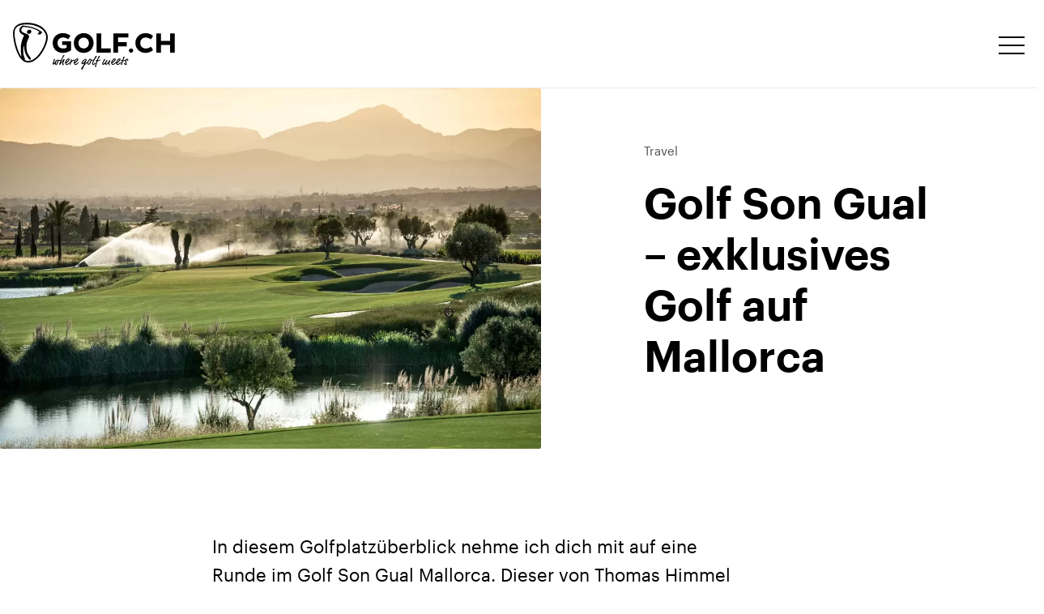

--- FILE ---
content_type: text/html; charset=UTF-8
request_url: https://www.golf.ch/de/golf-son-gual-exklusives-golf-auf-mallorca
body_size: 32355
content:
<!DOCTYPE html>
<html lang="de" dir="ltr" prefix="og: https://ogp.me/ns#">
<head>
    <meta charset="utf-8" />
<meta name="description" content="In diesem Golfplatzüberblick nehme ich dich mit auf eine Runde im Golf Son Gual Mallorca. Dieser von Thomas Himmel entworfene Golfplatz, der 2007 eröffnet ..." />
<link rel="canonical" href="https://www.golf.ch/de/golf-son-gual-exklusives-golf-auf-mallorca" />
<meta property="og:title" content="Golf Son Gual – exklusive Herausforderung auf Mallorca" />
<meta property="og:description" content="In diesem Golfplatzüberblick nehme ich dich mit auf eine Runde im Golf Son Gual Mallorca. Dieser von Thomas Himmel entworfene Golfplatz, der 2007 eröffnet ..." />
<meta property="og:image:url" content="https://www.golf.ch/sites/default/files/styles/opengraph/public/2023-12/son-gual-golf-mallorca-course1-hole12-high-res.jpg?h=51a72048&amp;itok=7aqtLyt1" />
<meta property="og:image:width" content="1200" />
<meta property="og:image:height" content="630" />
<meta property="og:image:alt" content="Golf Son Gual" />
<meta name="Generator" content="Drupal 10 (https://www.drupal.org)" />
<meta name="MobileOptimized" content="width" />
<meta name="HandheldFriendly" content="true" />
<meta name="viewport" content="width=device-width, initial-scale=1.0" />
<link rel="alternate" hreflang="de" href="https://www.golf.ch/de/golf-son-gual-exklusives-golf-auf-mallorca" />
<link rel="alternate" hreflang="fr" href="https://www.golf.ch/fr/golf-son-gual-du-golf-exclusif-majorque" />

    <title>Golf Son Gual – exklusives Golf auf Mallorca | Golf.ch</title>

                    <link rel="preload" href="/themes/custom/customer/dist/webfonts/Graphik-Regular-Web.woff2" as="font" type="font/woff2" crossorigin="anonymous">
    <link rel="preload" href="/themes/custom/customer/dist/webfonts/Graphik-Semibold-Web.woff2" as="font" type="font/woff2" crossorigin="anonymous">
    <link rel="preload" href="/themes/custom/customer/dist/webfonts/GraphikCompact-Semibold-Web.woff2" as="font" type="font/woff2" crossorigin="anonymous">

    <link rel="apple-touch-icon" sizes="180x180" href="/apple-touch-icon.png">
    <link rel="icon" href="/favicon.ico" sizes="any">
    <link rel="icon" href="/favicon.svg" type="image/svg+xml" />
    <link rel="icon" type="image/png" sizes="32x32" href="/favicon-32x32.png">
    <link rel="icon" type="image/png" sizes="16x16" href="/favicon-16x16.png">
    <link rel="manifest" href="/site.webmanifest">
    <link rel="mask-icon" href="/safari-pinned-tab.svg" color="#000000">
    <meta name="msapplication-TileColor" content="#ffffff">
    <meta name="theme-color" content="#ffffff">

    <link rel="stylesheet" media="all" href="/sites/default/files/css/css_tnkoFkj2PijLVTcbYJLKO4zQrh3Ty7mmokExvsKjaM4.css?delta=0&amp;language=de&amp;theme=customer&amp;include=[base64]" />
<link rel="stylesheet" media="all" href="/sites/default/files/css/css_AAJJ_oLlN8t8CzT_36dsOJyEylWpKyRcMDQ5oq_m_Pw.css?delta=1&amp;language=de&amp;theme=customer&amp;include=[base64]" />

    

            <script>
        <!-- Google Tag Manager -->
        (function(w,d,s,l,i){w[l]=w[l]||[];w[l].push({'gtm.start':
            new Date().getTime(),event:'gtm.js'});var f=d.getElementsByTagName(s)[0],
            j=d.createElement(s),dl=l!='dataLayer'?'&l='+l:'';j.async=true;j.src=
            'https://www.googletagmanager.com/gtm.js?id='+i+dl;f.parentNode.insertBefore(j,f);
        })(window,document,'script','dataLayer','GTM-KTX75VL8');
        <!-- End Google Tag Manager -->

    </script>
    </head>

<body >

    <!-- Google Tag Manager (noscript) -->
    <noscript><iframe src="https://www.googletagmanager.com/ns.html?id=GTM-KTX75VL8"
                      height="0" width="0" style="display:none;visibility:hidden"></iframe></noscript>
    <!-- End Google Tag Manager (noscript) -->
        <a href="#main-content" class="visually-hidden focusable">
        Direkt zum Inhalt
    </a>

    
      <div class="dialog-off-canvas-main-canvas" data-off-canvas-main-canvas>
    

<ad-orchestrator data-endpoint-url="/de/geotargeting/ads"></ad-orchestrator>

<div class="l-page-layout">
    
    
    
    
    
    



<cookie-message class="c-cookie-message" data-cookie-name="golfcookies" hidden="">

    






    <div class="c-overlay c-overlay--is-visible">
            <div class="c-overlay__content">
        
            <div class="c-cookie-message__content">
                <h1 class="c-cookie-message__title e-heading e-heading--h2">
                    Cookies
                </h1>

                <p class="c-cookie-message__message e-paragraph">
                    Golf.ch verwendet Cookies, um zu verstehen, wie Sie unsere Website nutzen, und um Ihre Erfahrung zu verbessern. 
                </p>

                <div class="c-cookie-message__actions">
                    <a class="c-cookie-message__details-link e-link"
                       href="/de/datenschutz"
                       target="_blank">
                        Details
                    </a>

                    <div class="c-cookie-message__accept-button content-type--page" data-cookies-accept-button>
                        




    <button class="button-reset c-button c-button--primary c-button--small">
            
    <span class="c-button__title">Okay</span>

    
    </button>
                    </div>
                </div>
            </div>

            </div>

    </div>


<div class="c-overlay__background c-overlay__background--is-visible" data-overlay-background="cookieMessage"></div>

</cookie-message>

    


<ad-slot class="c-ad-slot" data-ad-format="branding" data-ad-priority=""></ad-slot>

    



<sticky-header class="c-desktop-header" data-threshold="150">

    



<div class="c-section">
    <div class="c-section__content">

        
            <div class="c-desktop-header__content">

                <div class="c-desktop-header__logo">
                    

<a href="/de" class="c-logo">
            <svg xmlns="http://www.w3.org/2000/svg" class="logo" viewBox="0 0 1229 356"><g class="logo__icon"><path d="M114.64.68c25.85.73 58.18 6.32 88.22 21.82 17.87 9.22 32.95 21.74 44.6 38.23 15.67 22.17 20.58 46.44 14.42 72.97-7.41 31.93-20.93 61.19-38.26 88.82-12.91 20.59-28.11 39.23-47.04 54.62-14.03 11.4-29.49 19.93-47.47 23.56-22.63 4.57-42.01-1.59-58.76-16.99-13.67-12.57-23.4-27.98-31.65-44.42-15.41-30.73-24.72-63.45-31.19-97.05C3.63 122.08.47 101.81.5 81.19.52 67.64 2.59 54.5 9.02 42.35c9.79-18.5 25.64-29.32 45.15-35.42C71.4 1.53 89.15.19 114.64.68Zm79.94 63.28c-34.87-20.79-69.2-28.79-107.85-31.62-5.98-.44-7.87-.03-11.84 2.12-5.72 3.1-9.89 9.93-12.08 16.57-1.86 5.63 1.25 12.32 5.62 16.53 6.52 6.29 14.78 9.45 22.94 12.81 7.15 2.94 14.64 5.31 21.32 9.1 9.1 5.16 11.65 14.19 7.72 23.87-2.96 7.28-6.2 14.44-9.37 21.63-5.96 13.48-9.88 27.34-8.63 42.32.53 6.35.42 12.76.83 19.12 1.2 18.49 5.92 35.79 17.27 50.86 3.77 5.01 7.37 10.16 10.8 15.4 1.85 2.81 3.91 6.29 4.67 8.99.77 2.7-.28 6.67-2.37 8.03-2.5 1.63-5.74.92-8.54-.73-2.8-1.65-5.26-4.37-7.46-6.93-20.66-23.98-30.9-52.19-33.55-83.42-.34-4.05-.49-8.12-.72-12.19 0 0 .06-.88-1.03-.41-1.09.47-1.94 2.32-2.17 3.62-.71 3.97-1.23 7.99-1.5 12.01-.83 12.53-1.61 27.01-.1 39.56 1.97 16.29 5.56 27.49 9.97 37.08 2.53 4.92 5.15 10.11.12 13.87 7.68 4.82 15.49 7.4 23.96 7.48 17.86.17 33.74-5.91 48.24-15.95 18.43-12.77 33.18-29.14 45.76-47.54 19.96-29.2 35.28-60.53 43.1-95.22 6.04-26.8.08-50.58-18.44-70.99-11.1-12.23-24.64-21.16-39.55-28.03-30.31-13.96-62.35-19.35-95.52-18.71-15.92.31-31.47 2.73-46.56 8.19-19.59 7.09-31.99 20.36-36.2 40.89-2.48 12.11-2.04 24.37-.68 36.54 4.12 36.66 11.79 72.52 24.64 107.19 5.7 15.38 12.36 30.29 21.1 44.2 1.44 2.29 3.63 5.34 5.61 8.25 0 0-.52-2.82-.6-3.31-3.72-23.09-4.09-46.39-3.82-69.68.24-20.27 5.08-39.81 11.93-58.78 3.74-10.35 8.27-20.41 12.53-30.78-.69-.26-1.67-.61-2.62-1.01-9.5-3.98-18.25-9.11-25.27-16.82-15.74-17.29-7.38-42.28 12.88-54.09 4.59-2.68 8.36-2.74 12.72-1.13 49.95 3.66 95.98 16.93 133.31 43.56 6.19 4.41 5.7 10.28.22 15.63-7.14 6.97-20.54 11.2-25.54 5.15-6.78-8.22 19.13-14.66 4.75-23.23Z"/><path d="M124.72 52.79c9.82-.3 16.91 8.82 14.22 18.3-2.19 7.69-9.79 13.79-17.77 14.27-9.88.59-17.39-9.12-14.48-18.72 2.32-7.69 10.04-13.61 18.03-13.85Z"/></g><g class="logo__name"><path d="M441.39 208.56c-13.47 10.9-40.41 20.31-62.65 20.31-42.98 0-77.4-27.8-77.4-74.62 0-47.26 34.43-75.05 77.4-75.05 23.52 0 42.55 7.91 57.09 19.46l-16.46 27.15c-10.91-8.55-23.95-13.47-39.99-13.47-23.31 0-41.05 15.18-41.05 41.91 0 26.3 17.75 41.48 42.76 41.48 9.41 0 18.82-2.35 26.3-6.2v-21.38h-34.85v-27.37h68.85v67.78ZM536.54 79.2c42.98 0 75.05 32.07 75.05 75.05 0 42.55-32.07 74.62-75.05 74.62-42.55 0-74.63-32.07-74.63-74.62 0-42.98 32.08-75.05 74.63-75.05Zm0 115.89c23.52 0 39.56-17.75 39.56-40.84 0-23.52-16.04-41.05-39.56-41.05-22.88 0-39.56 17.53-39.56 41.05 0 23.09 16.68 40.84 39.56 40.84ZM633.83 226.74V81.34h35.92v114.18h72.49v31.22H633.83ZM797.19 179.27v47.47h-34.43V81.34h112.47v31.43h-78.05v35.07h66.5v31.43h-66.49ZM1006.74 195.73c17.96 0 30.58-7.06 39.98-14.33l16.46 25.87c-14.97 13.47-34.21 21.6-57.52 21.6-43.83 0-76.76-32.29-76.76-74.84 0-42.55 32.93-74.84 76.76-74.84 23.31 0 42.55 8.13 57.52 21.6l-16.46 25.87c-9.41-7.27-22.02-14.33-39.98-14.33-24.59 0-40.84 18.6-40.84 41.69 0 23.11 16.25 41.71 40.84 41.71ZM1192.12 168.79h-68.64v57.95h-35.92V81.34h35.92v56.24h68.64V81.34h35.92v145.4h-35.92v-57.95ZM896.19 226.15c8.32 0 15.07-6.75 15.07-15.07s-6.75-15.07-15.07-15.07-15.07 6.75-15.07 15.07 6.75 15.07 15.07 15.07Z"/><path d="M896.19 226.15c8.323 0 15.07-6.747 15.07-15.07s-6.747-15.07-15.07-15.07-15.07 6.747-15.07 15.07 6.747 15.07 15.07 15.07Z"/></g><g class="logo__claim"><path d="M319.23 278.03c-.55.83-.92 2.12-1.2 2.77-3.69 8.77-6.28 17.82-9.33 26.96-.28.83-.37 1.2-.37 1.48 0 .18.09.28.28.28.28 0 .83-.18 3.51-3.32 5.63-6.65 10.71-13.94 13.85-21.51.46-1.11 1.38-1.29 2.4-1.29.92 0 1.48.18 2.12.18 1.38 0 2.86 1.48 2.86 2.77 0 1.38-.65 2.68-3.05 6.74-1.29 2.22-1.48 3.6-1.94 4.62-2.03 4.52-3.42 9.79-3.42 14.96 0 1.2 1.02 1.75 1.38 1.75.55 0 2.22-.46 3.97-2.68 5.45-6.93 6.37-17.64 6.37-18.56 0-1.29.46-2.31.46-3.42 0-2.59-1.85-5.45-1.85-7.57 0-.55.18-1.57 1.02-2.22.46-.37 3.05-.55 3.88-.55 1.48 0 .83.55 3.51 2.31 1.66 1.11 3.14 1.38 7.02 1.38 3.97 0 7.57-1.11 12.37-1.11.83 0 2.12 0 2.12 2.59 0 1.2-1.57 2.22-4.43 2.86-5.82 1.39-7.57 2.4-10.34 2.4-3.88 0-5.17-.74-5.91-.74-.65 0-.83.46-.83 1.2 0 .83 0 2.77-.09 3.79-.46 9.23-4.34 18.37-10.8 24.84-.92.92-1.94 1.57-4.06 1.57-2.4 0-5.45-1.2-7.85-2.59-1.11-.65-2.59-2.12-2.59-4.25 0-1.66.28-2.49.28-3.6 0-.46-.09-.74-.28-.74-.28 0-.65.37-1.48 1.2-2.77 2.77-4.62 6.74-8.59 6.74-1.48 0-1.66-.65-3.88-1.48-1.48-.55-2.68-1.48-2.86-1.85-.18-.37-.65-1.66-.65-2.68 0-1.02.18-1.85.37-2.49 2.77-11.17 8.4-21.98 9.97-32.78.09-.65 1.11-1.57 1.75-1.75.83-.28 1.57-.28 2.22-.28.92 0 1.66.09 2.59.09.65 0 2.22.92 2.22 2.12.02.57-.35 1.31-.72 1.86Z"/><path d="M382.11 321.99c-.55 0-1.2-.09-2.68-.65-3.51-1.29-4.99-4.25-4.99-8.77 0-2.86.55-6.28 1.75-10.34s2.31-6.83 3.42-9.51c.28-.65.37-.92.37-1.11 0-.09-.09-.18-.18-.18-.18 0-.55.28-1.2 1.02-6.28 7.2-12.65 17.91-18.1 24.28-.46.55-.55.65-1.02.92-.92.55-2.22 1.2-3.51 1.2-.46 0-3.32-1.11-4.8-2.59-.28-.28-.37-.74-.37-1.02 0-1.02.46-.92.83-2.49 2.86-12.28 9.6-25.58 17.45-41.18 3.88-7.76 9.05-16.25 13.57-25.3.55-1.11 1.48-1.29 2.4-1.29.92 0 1.48.18 1.94.18.83 0 1.85.65 2.59 1.38.65.65.83 1.11.83 2.31 0 2.4-1.94 3.88-4.34 6.83-.83 1.02-1.02 1.48-1.75 2.49-8.31 11.45-15.6 30.29-22.53 44.97-.74 1.57-.83 1.75-.83 1.85 0 .1 0 .18.18.18.09 0 .18-.09.65-.74 7.48-10.43 14.22-18.38 20.96-25.67 1.29-1.38 1.75-1.85 2.59-2.12.83-.28 1.66-.46 2.12-.46.92 0 2.68.37 3.42.65.65.28 1.38 1.11 1.38 1.75 0 2.68-1.11 4.52-2.77 7.39-1.29 2.22-1.66 3.88-2.4 5.63-2.49 5.91-4.8 13.48-4.8 19.76 0 4.43.92 5.36 2.31 6.09.55.28 1.57.37 2.31.55.37.09.65.46.65.74 0 .37-.28.74-.46 1.2-.28.65-1.11 1.11-1.75 1.29-1.11.29-2.04.76-3.24.76ZM410.28 320.05c-1.11 0-2.03-.09-3.51-.65-2.03-.74-5.26-2.22-5.91-2.59-1.85-1.02-3.6-3.32-4.62-6.37-.65-1.85-1.11-5.35-1.11-7.11 0-.83.09-1.75.46-3.05 2.59-9.42 8.86-17.54 15.88-25.02 1.57-1.66 5.36-4.15 9.88-4.15 2.49 0 3.79.37 5.63 1.02 1.02.37 2.95 2.03 2.95 5.73 0 2.4-1.02 4.43-2.12 6.65-.92 1.85-1.66 2.86-2.95 4.34-6.37 7.2-13.57 15.24-21.42 19.57-.46.28-.55.46-.55.74 0 1.48 1.38 3.42 2.22 3.88 1.02.55 1.94.74 2.86.74 1.57 0 2.95-.37 7.11-2.59 6.37-3.42 10.25-8.4 15.79-11.91 1.02-.65 1.48-.65 1.85-.65.55 0 1.85.92 1.85 1.85 0 .83-.09.92-.09 1.2 0 .37 0 .92-.46 1.29-4.43 3.79-6.37 8.4-20.41 16.16-1.67.92-2.13.92-3.33.92Zm11.91-42.2c0-.74 0-1.11-.55-1.11s-1.11.28-1.94.83c-1.02.65-.92.37-1.85 1.2-6 5.36-12.47 12.93-14.5 21.15 0 .37.09.46.18.46.18 0 .37-.09.65-.28 5.45-4.15 9.97-9.23 14.13-14.22 1.38-1.66 1.02-1.94 2.22-3.79.92-1.38 1.66-2.58 1.66-4.24Z"/><path d="M446.66 283.57c0 1.02-.18 2.03-.55 3.14-.28 1.11-.37 1.29-.37 1.48 0 .28 0 .37.28.37.09 0 .46-.09 1.2-.74 5.08-3.88 9.51-6.46 12.84-7.57.28-.09.83-.18 1.11-.18 2.59 0 5.17.74 6.74 2.59.37.37.65 1.02.65 1.57 0 2.86-2.49 4.06-3.23 4.06-1.38 0-2.86-.92-4.16-.92-.28 0-.65 0-1.48.37-10.06 4.71-20.04 12.93-23.27 26.5-.65 2.77-1.66 3.97-2.31 4.43-.46.55-1.29.83-1.66.83-1.48-.09-2.12-1.2-2.77-1.94-.92-.92-1.66-2.4-1.75-3.51 0-3.14 3.88-6.19 4.99-9.69 2.31-7.02 4.89-13.94 6.37-21.33.09-.83.18-1.29.18-1.48 0-.55-.74-1.29-.83-2.12 0-.74 1.48-2.03 3.6-2.03 1.29 0 2.77.55 3.05 1.02.82 1.28 1.37 2.94 1.37 5.15Z"/><path d="M476.39 320.05c-1.11 0-2.03-.09-3.51-.65-2.03-.74-5.26-2.22-5.91-2.59-1.85-1.02-3.6-3.32-4.62-6.37-.65-1.85-1.11-5.35-1.11-7.11 0-.83.09-1.75.46-3.05 2.59-9.42 8.86-17.54 15.88-25.02 1.57-1.66 5.36-4.15 9.88-4.15 2.49 0 3.79.37 5.63 1.02 1.02.37 2.95 2.03 2.95 5.73 0 2.4-1.02 4.43-2.12 6.65-.92 1.85-1.66 2.86-2.95 4.34-6.37 7.2-13.57 15.24-21.42 19.57-.46.28-.55.46-.55.74 0 1.48 1.38 3.42 2.22 3.88 1.02.55 1.94.74 2.86.74 1.57 0 2.95-.37 7.11-2.59 6.37-3.42 10.25-8.4 15.79-11.91 1.02-.65 1.48-.65 1.85-.65.55 0 1.85.92 1.85 1.85 0 .83-.09.92-.09 1.2 0 .37 0 .92-.46 1.29-4.43 3.79-6.37 8.4-20.41 16.16-1.67.92-2.13.92-3.33.92Zm11.91-42.2c0-.74 0-1.11-.55-1.11s-1.11.28-1.94.83c-1.02.65-.92.37-1.85 1.2-6 5.36-12.47 12.93-14.5 21.15 0 .37.09.46.18.46.18 0 .37-.09.65-.28 5.45-4.15 9.97-9.23 14.13-14.22 1.38-1.66 1.02-1.94 2.22-3.79.93-1.38 1.66-2.58 1.66-4.24ZM547.31 308.97c0 .28.09.37.37.37 4.62-3.97 10.07-7.76 15.42-10.9 1.57-.92 1.75-.92 2.22-.92.83 0 1.85.37 2.4.92.37.37.55.92.55 1.38 0 .18 0 1.02-.74 1.57-17.08 12.83-26.13 21.14-30.84 32.32-3.14 7.57-6.56 15.51-7.66 17.54-1.94 3.6-3.14 3.88-6.65 3.88-1.75 0-4.34-.92-4.8-2.68-.18-.65-.28-1.39-.28-2.03 0-2.31 1.66-5.35 6.28-12.47 7.02-10.8 8.22-8.31 18.28-31.58v-.18c0-.09-.09-.18-.18-.18s-.18 0-.28.09c-4.15 3.97-8.13 8.4-12.74 8.4-.92 0-1.94-.18-2.77-.55-1.94-.83-3.88-2.59-5.54-4.25-.46-.46-.65-.74-.65-2.68 0-3.97 1.75-6.56 2.68-8.59 1.11-2.4 5.82-8.4 9.05-12 9.7-10.9 17.27-11.73 17.64-11.73 3.97 0 7.57 1.38 9.51 3.97.83 1.11 1.02 2.12 1.02 3.23 0 1.38-.09 2.4-.74 3.6-9.61 17.19-11.55 22.45-11.55 23.47Zm5.91-26.87c0-.18-.18-.37-.18-.55 0-.28 0-.55-.92-.92-.46-.18-1.02-.28-1.57-.28-1.66 0-2.95.92-4.25 1.94-1.85 1.48-2.59 1.57-3.88 2.77-4.99 4.62-12.19 13.3-14.13 17.82-.55 1.29-1.11 2.95-1.11 3.51 0 .37.74.74 1.11.74.46 0 1.11 0 1.85-.46 8.31-5.26 17.17-15.42 22.81-23.91.17-.29.27-.48.27-.66Z"/><path d="M596.62 281.45c3.69 0 5.82-.28 7.94-.28 2.95 0 5.72.92 5.72 2.4 0 1.2-2.31 1.48-2.59 1.94-.18.37-.37.46-1.02.55-1.85.28-4.52 1.2-6.93 1.57-1.85.28-2.95.28-3.6.28-.74 0-.92.09-1.11.74-2.4 9.88-5.72 18.47-11.63 24.75-2.59 2.77-5.08 5.45-8.31 5.45-.83 0-1.66-.18-2.22-.46-3.51-1.66-6.09-3.69-6.93-5.82-1.02-2.59-1.38-5.35-1.38-7.66 0-7.57 3.79-14.22 8.03-20.59 1.29-1.94 1.29-1.48 2.22-2.77 2.95-4.15 6.83-8.49 10.9-8.49 1.48 0 3.32.37 4.89 1.75.74.65 1.02.83 1.29 1.57.85 2.3 2.05 5.07 4.73 5.07Zm-10.16-.37c-.28-.92-.55-1.57-.92-1.57s-.92.37-1.39.92c-.37.46-1.29.92-1.75 1.57-2.86 3.6-11.54 15.05-11.54 25.85 0 .28 0 .65.28 1.29.28.74 1.38 2.49 2.22 3.05.28.18.55.18.83.18.92 0 1.38-.55 1.75-.74.65-.28.83-.55 1.57-1.66 5.35-8.03 10.34-15.24 10.34-24.56 0-.37 0-1.48-.09-1.94-.09-.65-.28-.74-.55-1.02-.47-.45-.66-1-.75-1.37Z"/><path d="M600.68 313.4c-.18-1.02-.28-2.03-.28-3.14 0-4.25 1.94-8.5 3.97-13.76 3.97-10.34 12.19-25.12 19.21-37.12 1.57-2.68 2.12-7.85 5.73-7.85 1.29 0 2.03-.18 3.05-.18.92 0 1.94.37 2.4 1.02.55.83.74 1.66.74 2.59 0 1.2-.37 2.31-.92 3.23-8.4 13.57-18.1 25.95-23.54 40.35-1.48 3.79-3.51 7.29-3.51 11.36 0 1.11.09 2.22.46 3.42.28.83 1.02 1.11 1.85 1.11.55 0 1.11-.09 1.57-.37 4.06-2.49 8.59-10.34 12.84-10.34.74 0 3.14.65 3.14 2.12 0 1.2-.92 1.57-1.85 2.59-4.71 5.08-8.5 12.1-15.6 12.1-.67-.02-8.34-2.05-9.26-7.13Z"/><path d="M660.14 253.84c0 1.85-2.49 3.6-2.77 5.36-.09.65-.18 1.02-.37 1.48-2.4 4.99-8.31 9.7-9.97 15.79-.28 1.02-.46 1.57-1.02 2.77-.46 1.02-2.12 4.25-2.12 5.45 0 .37.18.46.46.46 5.54 0 11.45-4.43 17.91-4.43 2.03 0 3.05 1.2 3.05 1.75 0 1.38-1.39 1.75-2.4 2.22l-1.02.55c-3.88 1.48-7.85 3.88-12 4.62-1.02.18-.55.28-2.22.92-2.12.83-4.34 1.11-6 2.49-.46.37-.65.74-.83 1.2-4.16 12.19-8.86 24.28-10.07 38.13-.09 1.11-1.2 2.22-2.59 2.68-1.02.37-2.49 1.01-2.86 1.01-1.11 0-1.48-.55-2.31-1.11-.28-.18-.65-2.22-.65-3.6 0-3.51 1.57-6.65 2.49-9.88.18-.65.74-2.49.92-3.69.83-4.8 7.3-22.25 7.3-24.47 0-.28 0-.37-.18-.65-1.11-1.94-3.51-3.14-4.25-5.36-.28-.74-.55-1.57-.55-2.22 0-.92.74-1.85 1.29-1.85 1.39 0 3.51 1.29 5.26 1.29.37 0 1.66-.18 2.12-1.29 5.45-13.02 9.14-21.88 14.77-31.02.74-1.2 3.42-2.03 4.71-2.03 1.2 0 2.31.46 3.14 1.57.49.66.76 1.31.76 1.86ZM700.03 277.94c0 .46-.18 1.94-1.11 3.23-6.74 9.42-12.74 19.76-15.6 30.66 0 .46.46 1.02.83 1.02.28 0 .65-.18 1.02-.37 9.97-4.99 18.37-15.42 22.44-25.58.37-.92.92-1.66 1.94-2.4 1.2-.92 2.22-1.29 3.6-1.29 1.57 0 3.05.65 4.25 1.85.37.37.37.46.37.65 0 .37-.09.83-.28 1.38-1.66 4.52-5.63 8.13-7.94 12.65-3.05 5.91-3.97 9.42-3.97 11.54 0 .46.37 1.48.83 1.48 1.39 0 3.69-1.11 5.36-3.05 6.37-7.39 15.33-12.56 18.74-21.98.37-1.02 1.57-3.42 4.43-3.42 1.85 0 1.39.55 2.77.74 2.12.28 2.31.46 3.05 1.85.28.46.37.92.37 1.29 0 1.75-2.12 1.94-3.32 3.97-4.53 7.57-6.46 12.28-6.46 16.9 0 2.95.83 6.09 2.95 9.23.37.55.65.74.83.83.55.28 1.29 1.11 1.29 1.85s-.83 1.48-2.22 1.48c-1.39 0-2.22-.46-3.51-.74-1.02-.18-2.4-1.38-4.34-5.26-1.02-2.03-2.31-5.54-2.31-8.22 0-.28-.09-.55-.37-.55-.18 0-.37.09-.74.37-4.71 3.51-8.68 10.62-15.97 10.62-1.66 0-3.32-.37-4.71-1.02-3.88-1.85-4.34-3.14-4.34-4.52 0-1.2 0-1.38-.28-1.38-.18 0-.37.18-.65.46-2.68 2.68-6.46 4.89-9.6 6.46-.55.28-1.11.55-1.48.55-2.68 0-5.54-1.02-7.76-2.68-.37-.28-.55-.46-.74-1.2-.37-1.57-.55-3.05-.55-4.43 0-8.59 6.09-15.42 9.42-22.81 2.49-5.45 3.42-5.91 4.8-9.6.37-1.02 2.31-3.05 5.63-3.05 1.02 0 1.94.18 2.86.74.47.27.47.74.47 1.75ZM760.05 320.05c-1.11 0-2.03-.09-3.51-.65-2.03-.74-5.26-2.22-5.91-2.59-1.85-1.02-3.6-3.32-4.62-6.37-.65-1.85-1.11-5.35-1.11-7.11 0-.83.09-1.75.46-3.05 2.59-9.42 8.86-17.54 15.88-25.02 1.57-1.66 5.35-4.15 9.88-4.15 2.49 0 3.79.37 5.63 1.02 1.02.37 2.95 2.03 2.95 5.73 0 2.4-1.02 4.43-2.12 6.65-.92 1.85-1.66 2.86-2.95 4.34-6.37 7.2-13.57 15.24-21.42 19.57-.46.28-.55.46-.55.74 0 1.48 1.38 3.42 2.22 3.88 1.02.55 1.94.74 2.86.74 1.57 0 2.95-.37 7.11-2.59 6.37-3.42 10.25-8.4 15.79-11.91 1.02-.65 1.48-.65 1.85-.65.55 0 1.85.92 1.85 1.85 0 .83-.09.92-.09 1.2 0 .37 0 .92-.46 1.29-4.43 3.79-6.37 8.4-20.41 16.16-1.67.92-2.13.92-3.33.92Zm11.91-42.2c0-.74 0-1.11-.55-1.11s-1.11.28-1.94.83c-1.02.65-.92.37-1.85 1.2-6 5.36-12.47 12.93-14.5 21.15 0 .37.09.46.18.46.18 0 .37-.09.65-.28 5.45-4.15 9.97-9.23 14.13-14.22 1.39-1.66 1.02-1.94 2.22-3.79.92-1.38 1.66-2.58 1.66-4.24Z"/><path d="M796.62 320.05c-1.11 0-2.03-.09-3.51-.65-2.03-.74-5.26-2.22-5.91-2.59-1.85-1.02-3.6-3.32-4.62-6.37-.65-1.85-1.11-5.35-1.11-7.11 0-.83.09-1.75.46-3.05 2.59-9.42 8.86-17.54 15.88-25.02 1.57-1.66 5.35-4.15 9.88-4.15 2.49 0 3.79.37 5.63 1.02 1.02.37 2.95 2.03 2.95 5.73 0 2.4-1.02 4.43-2.12 6.65-.92 1.85-1.66 2.86-2.95 4.34-6.37 7.2-13.57 15.24-21.42 19.57-.46.28-.55.46-.55.74 0 1.48 1.39 3.42 2.22 3.88 1.02.55 1.94.74 2.86.74 1.57 0 2.95-.37 7.11-2.59 6.37-3.42 10.25-8.4 15.79-11.91 1.01-.65 1.48-.65 1.85-.65.55 0 1.85.92 1.85 1.85 0 .83-.09.92-.09 1.2 0 .37 0 .92-.46 1.29-4.43 3.79-6.37 8.4-20.41 16.16-1.67.92-2.13.92-3.33.92Zm11.91-42.2c0-.74 0-1.11-.55-1.11s-1.11.28-1.94.83c-1.02.65-.92.37-1.85 1.2-6 5.36-12.47 12.93-14.5 21.15 0 .37.09.46.18.46.18 0 .37-.09.65-.28 5.45-4.15 9.97-9.23 14.13-14.22 1.39-1.66 1.02-1.94 2.22-3.79.92-1.38 1.66-2.58 1.66-4.24Z"/><path d="M838.73 279.79c-.92 1.94-2.12 5.45-2.12 5.72 0 .18.18.28.37.28.28 0 1.38-.18 2.31-.37 4.06-.83 9.33-2.77 12.37-4.62.46-.28.83-.46 1.02-.46 1.57 0 4.52 1.29 4.52 2.4 0 1.2-1.02 2.68-3.05 3.51-2.49 1.02-2.49 1.29-4.16 1.94-4.52 1.75-12.37 3.51-14.31 4.15-.83.28-1.38.74-1.75 1.38-.74 1.29-1.2 3.05-1.57 4.43-.28 1.02-.83 1.94-1.02 2.95-.55 3.05-3.69 10.9-4.25 15.51-.09.83-1.02 3.23-2.31 3.88-.37.18-1.02.28-1.39.28-1.11 0-2.59-.46-3.32-1.02-.74-.55-1.01-1.38-1.01-2.22 0-.74.09-1.94.37-2.77 2.31-6.83 3.97-14.87 6.93-21.98.09-.28.18-.46.18-.65 0-.18-.09-.37-.46-.55-3.32-1.66-3.88-4.06-6-5.82-.46-.37-.46-.83-.46-1.11 0-.65.37-.83 1.11-1.2.55-.28 1.02-.46 1.85-.46 2.03 0 4.34 1.48 6 1.48.83 0 1.38-.46 1.57-1.29.28-1.02.74-2.4 1.48-4.34 2.22-5.63 4.71-12.83 7.85-19.57.55-1.2.65-1.2 1.02-1.2 1.48 0 1.66-.46 2.59-.46.83 0 2.4.28 3.51.74.46.18.83.37.83.65 0 .18 0 .46-.09 1.02-1.23 7.21-5.66 13.49-8.61 19.77Z"/><path d="M874.83 282c0 3.51-1.38 6-2.68 7.66-.74.92-.83 1.02-1.29 1.02-1.01 0-2.59-.65-3.23-1.2-.83-.65-1.39-1.57-1.39-2.95 0-.18.09-.46.28-.74.83-1.38 1.57-2.68 1.57-4.25 0-.74-.28-1.85-.65-2.49-.37-.65-1.29-1.29-2.03-1.29-.65 0-4.89 5.26-5.63 9.51-.09.65-.18 1.29-.18 2.4 0 .55.46 4.71.65 5.91.83 6.92 2.95 17.27 2.95 21.05 0 .74-.37 1.29-.74 1.66-1.66 1.66-3.32 3.32-5.82 3.32-.83 0-1.85-.18-2.31-.37-6.09-2.49-10.43-7.29-13.48-12.37-.28-.46-.55-1.11-.55-1.39 0-1.38 1.38-3.42 3.32-3.42 1.85 0 2.68.18 3.51 1.29 2.12 2.86 3.23 6.37 6 8.86.92.83 1.39 1.02 1.85 1.02.55 0 .92-.37.92-.74s0-.55-.46-2.86c-1.29-6.09-2.95-19.94-2.95-21.79 0-2.49 1.11-7.76 3.32-11.27 2.68-4.25 6.46-5.91 8.22-5.91 5.08 0 7.11 1.29 9.05 3.32 1.29 1.41 1.75 4.18 1.75 6.02Z"/></g></svg>
    </a>
                </div>

                <nav class="c-desktop-header__menu">
                    

<ul class="c-menu__list c-menu__list--primary u-list-reset">
            
        
        <li class="c-menu__item">
            <a href="/de/news" class="c-menu__link">
                News
            </a>
        </li>
            
        
        <li class="c-menu__item">
            <a href="/de/golfpl%C3%A4tze" class="c-menu__link">
                Golfplätze
            </a>
        </li>
            
        
        <li class="c-menu__item">
            <a href="/de/ein-paar-momente-die-seele-baumeln-und-regenerieren-lassen" class="c-menu__link">
                Travel
            </a>
        </li>
            
        
        <li class="c-menu__item">
            <a href="/de/trainieren-packt-dein-hirn-deine-muskeln-sam-snead" class="c-menu__link">
                Training
            </a>
        </li>
            
        
        <li class="c-menu__item">
            <a href="/de/die-haende-von-ben-hogan-die-eine-zillion-golfbaelle-ohne-handschuh-geschlagen-haben" class="c-menu__link">
                Equipment
            </a>
        </li>
            
        
        <li class="c-menu__item">
            <a href="/de/trackman-range" class="c-menu__link">
                People
            </a>
        </li>
            
        
        <li class="c-menu__item">
            <a href="/de/himmlische-verbindung-golf-und-wohnen" class="c-menu__link">
                Wohnen
            </a>
        </li>
            
        
        <li class="c-menu__item">
            <a href="/de/lifestyle-stuff" class="c-menu__link">
                Lifestyle
            </a>
        </li>
            
        
        <li class="c-menu__item">
            <a href="https://golfersparadise.ch" class="c-menu__link">
                Shop
            </a>
        </li>
            
        
        <li class="c-menu__item">
            <a href="https://www.pccaddie.net/clubs/0410040/app.php?cat=user_account&amp;lang=de&amp;cl=login&amp;PHPSESSID=5FHsGXiKjPKnnEVQ6e6v7iYVl6" class="c-menu__link">
                Teetime
            </a>
        </li>
    </ul>

                    
<div class="c-menu__separator"></div>



<ul class="c-menu__list c-menu__list--secondary u-list-reset">
            
        
        <li class="c-menu__item">
            <a href="/de/golfch" class="c-menu__link">
                Golf Solutions
            </a>
        </li>
            
        
        <li class="c-menu__item">
            <a href="/de/ueber-golfch" class="c-menu__link">
                About
            </a>
        </li>
    </ul>

                </nav>

            </div>

        
    </div>
</div>

</sticky-header>





<sticky-header class="c-mobile-header" data-threshold="97">
    <div class="c-mobile-header__logo">
        

<a href="/de" class="c-logo">
            <svg xmlns="http://www.w3.org/2000/svg" class="logo" viewBox="0 0 1229 356"><g class="logo__icon"><path d="M114.64.68c25.85.73 58.18 6.32 88.22 21.82 17.87 9.22 32.95 21.74 44.6 38.23 15.67 22.17 20.58 46.44 14.42 72.97-7.41 31.93-20.93 61.19-38.26 88.82-12.91 20.59-28.11 39.23-47.04 54.62-14.03 11.4-29.49 19.93-47.47 23.56-22.63 4.57-42.01-1.59-58.76-16.99-13.67-12.57-23.4-27.98-31.65-44.42-15.41-30.73-24.72-63.45-31.19-97.05C3.63 122.08.47 101.81.5 81.19.52 67.64 2.59 54.5 9.02 42.35c9.79-18.5 25.64-29.32 45.15-35.42C71.4 1.53 89.15.19 114.64.68Zm79.94 63.28c-34.87-20.79-69.2-28.79-107.85-31.62-5.98-.44-7.87-.03-11.84 2.12-5.72 3.1-9.89 9.93-12.08 16.57-1.86 5.63 1.25 12.32 5.62 16.53 6.52 6.29 14.78 9.45 22.94 12.81 7.15 2.94 14.64 5.31 21.32 9.1 9.1 5.16 11.65 14.19 7.72 23.87-2.96 7.28-6.2 14.44-9.37 21.63-5.96 13.48-9.88 27.34-8.63 42.32.53 6.35.42 12.76.83 19.12 1.2 18.49 5.92 35.79 17.27 50.86 3.77 5.01 7.37 10.16 10.8 15.4 1.85 2.81 3.91 6.29 4.67 8.99.77 2.7-.28 6.67-2.37 8.03-2.5 1.63-5.74.92-8.54-.73-2.8-1.65-5.26-4.37-7.46-6.93-20.66-23.98-30.9-52.19-33.55-83.42-.34-4.05-.49-8.12-.72-12.19 0 0 .06-.88-1.03-.41-1.09.47-1.94 2.32-2.17 3.62-.71 3.97-1.23 7.99-1.5 12.01-.83 12.53-1.61 27.01-.1 39.56 1.97 16.29 5.56 27.49 9.97 37.08 2.53 4.92 5.15 10.11.12 13.87 7.68 4.82 15.49 7.4 23.96 7.48 17.86.17 33.74-5.91 48.24-15.95 18.43-12.77 33.18-29.14 45.76-47.54 19.96-29.2 35.28-60.53 43.1-95.22 6.04-26.8.08-50.58-18.44-70.99-11.1-12.23-24.64-21.16-39.55-28.03-30.31-13.96-62.35-19.35-95.52-18.71-15.92.31-31.47 2.73-46.56 8.19-19.59 7.09-31.99 20.36-36.2 40.89-2.48 12.11-2.04 24.37-.68 36.54 4.12 36.66 11.79 72.52 24.64 107.19 5.7 15.38 12.36 30.29 21.1 44.2 1.44 2.29 3.63 5.34 5.61 8.25 0 0-.52-2.82-.6-3.31-3.72-23.09-4.09-46.39-3.82-69.68.24-20.27 5.08-39.81 11.93-58.78 3.74-10.35 8.27-20.41 12.53-30.78-.69-.26-1.67-.61-2.62-1.01-9.5-3.98-18.25-9.11-25.27-16.82-15.74-17.29-7.38-42.28 12.88-54.09 4.59-2.68 8.36-2.74 12.72-1.13 49.95 3.66 95.98 16.93 133.31 43.56 6.19 4.41 5.7 10.28.22 15.63-7.14 6.97-20.54 11.2-25.54 5.15-6.78-8.22 19.13-14.66 4.75-23.23Z"/><path d="M124.72 52.79c9.82-.3 16.91 8.82 14.22 18.3-2.19 7.69-9.79 13.79-17.77 14.27-9.88.59-17.39-9.12-14.48-18.72 2.32-7.69 10.04-13.61 18.03-13.85Z"/></g><g class="logo__name"><path d="M441.39 208.56c-13.47 10.9-40.41 20.31-62.65 20.31-42.98 0-77.4-27.8-77.4-74.62 0-47.26 34.43-75.05 77.4-75.05 23.52 0 42.55 7.91 57.09 19.46l-16.46 27.15c-10.91-8.55-23.95-13.47-39.99-13.47-23.31 0-41.05 15.18-41.05 41.91 0 26.3 17.75 41.48 42.76 41.48 9.41 0 18.82-2.35 26.3-6.2v-21.38h-34.85v-27.37h68.85v67.78ZM536.54 79.2c42.98 0 75.05 32.07 75.05 75.05 0 42.55-32.07 74.62-75.05 74.62-42.55 0-74.63-32.07-74.63-74.62 0-42.98 32.08-75.05 74.63-75.05Zm0 115.89c23.52 0 39.56-17.75 39.56-40.84 0-23.52-16.04-41.05-39.56-41.05-22.88 0-39.56 17.53-39.56 41.05 0 23.09 16.68 40.84 39.56 40.84ZM633.83 226.74V81.34h35.92v114.18h72.49v31.22H633.83ZM797.19 179.27v47.47h-34.43V81.34h112.47v31.43h-78.05v35.07h66.5v31.43h-66.49ZM1006.74 195.73c17.96 0 30.58-7.06 39.98-14.33l16.46 25.87c-14.97 13.47-34.21 21.6-57.52 21.6-43.83 0-76.76-32.29-76.76-74.84 0-42.55 32.93-74.84 76.76-74.84 23.31 0 42.55 8.13 57.52 21.6l-16.46 25.87c-9.41-7.27-22.02-14.33-39.98-14.33-24.59 0-40.84 18.6-40.84 41.69 0 23.11 16.25 41.71 40.84 41.71ZM1192.12 168.79h-68.64v57.95h-35.92V81.34h35.92v56.24h68.64V81.34h35.92v145.4h-35.92v-57.95ZM896.19 226.15c8.32 0 15.07-6.75 15.07-15.07s-6.75-15.07-15.07-15.07-15.07 6.75-15.07 15.07 6.75 15.07 15.07 15.07Z"/><path d="M896.19 226.15c8.323 0 15.07-6.747 15.07-15.07s-6.747-15.07-15.07-15.07-15.07 6.747-15.07 15.07 6.747 15.07 15.07 15.07Z"/></g><g class="logo__claim"><path d="M319.23 278.03c-.55.83-.92 2.12-1.2 2.77-3.69 8.77-6.28 17.82-9.33 26.96-.28.83-.37 1.2-.37 1.48 0 .18.09.28.28.28.28 0 .83-.18 3.51-3.32 5.63-6.65 10.71-13.94 13.85-21.51.46-1.11 1.38-1.29 2.4-1.29.92 0 1.48.18 2.12.18 1.38 0 2.86 1.48 2.86 2.77 0 1.38-.65 2.68-3.05 6.74-1.29 2.22-1.48 3.6-1.94 4.62-2.03 4.52-3.42 9.79-3.42 14.96 0 1.2 1.02 1.75 1.38 1.75.55 0 2.22-.46 3.97-2.68 5.45-6.93 6.37-17.64 6.37-18.56 0-1.29.46-2.31.46-3.42 0-2.59-1.85-5.45-1.85-7.57 0-.55.18-1.57 1.02-2.22.46-.37 3.05-.55 3.88-.55 1.48 0 .83.55 3.51 2.31 1.66 1.11 3.14 1.38 7.02 1.38 3.97 0 7.57-1.11 12.37-1.11.83 0 2.12 0 2.12 2.59 0 1.2-1.57 2.22-4.43 2.86-5.82 1.39-7.57 2.4-10.34 2.4-3.88 0-5.17-.74-5.91-.74-.65 0-.83.46-.83 1.2 0 .83 0 2.77-.09 3.79-.46 9.23-4.34 18.37-10.8 24.84-.92.92-1.94 1.57-4.06 1.57-2.4 0-5.45-1.2-7.85-2.59-1.11-.65-2.59-2.12-2.59-4.25 0-1.66.28-2.49.28-3.6 0-.46-.09-.74-.28-.74-.28 0-.65.37-1.48 1.2-2.77 2.77-4.62 6.74-8.59 6.74-1.48 0-1.66-.65-3.88-1.48-1.48-.55-2.68-1.48-2.86-1.85-.18-.37-.65-1.66-.65-2.68 0-1.02.18-1.85.37-2.49 2.77-11.17 8.4-21.98 9.97-32.78.09-.65 1.11-1.57 1.75-1.75.83-.28 1.57-.28 2.22-.28.92 0 1.66.09 2.59.09.65 0 2.22.92 2.22 2.12.02.57-.35 1.31-.72 1.86Z"/><path d="M382.11 321.99c-.55 0-1.2-.09-2.68-.65-3.51-1.29-4.99-4.25-4.99-8.77 0-2.86.55-6.28 1.75-10.34s2.31-6.83 3.42-9.51c.28-.65.37-.92.37-1.11 0-.09-.09-.18-.18-.18-.18 0-.55.28-1.2 1.02-6.28 7.2-12.65 17.91-18.1 24.28-.46.55-.55.65-1.02.92-.92.55-2.22 1.2-3.51 1.2-.46 0-3.32-1.11-4.8-2.59-.28-.28-.37-.74-.37-1.02 0-1.02.46-.92.83-2.49 2.86-12.28 9.6-25.58 17.45-41.18 3.88-7.76 9.05-16.25 13.57-25.3.55-1.11 1.48-1.29 2.4-1.29.92 0 1.48.18 1.94.18.83 0 1.85.65 2.59 1.38.65.65.83 1.11.83 2.31 0 2.4-1.94 3.88-4.34 6.83-.83 1.02-1.02 1.48-1.75 2.49-8.31 11.45-15.6 30.29-22.53 44.97-.74 1.57-.83 1.75-.83 1.85 0 .1 0 .18.18.18.09 0 .18-.09.65-.74 7.48-10.43 14.22-18.38 20.96-25.67 1.29-1.38 1.75-1.85 2.59-2.12.83-.28 1.66-.46 2.12-.46.92 0 2.68.37 3.42.65.65.28 1.38 1.11 1.38 1.75 0 2.68-1.11 4.52-2.77 7.39-1.29 2.22-1.66 3.88-2.4 5.63-2.49 5.91-4.8 13.48-4.8 19.76 0 4.43.92 5.36 2.31 6.09.55.28 1.57.37 2.31.55.37.09.65.46.65.74 0 .37-.28.74-.46 1.2-.28.65-1.11 1.11-1.75 1.29-1.11.29-2.04.76-3.24.76ZM410.28 320.05c-1.11 0-2.03-.09-3.51-.65-2.03-.74-5.26-2.22-5.91-2.59-1.85-1.02-3.6-3.32-4.62-6.37-.65-1.85-1.11-5.35-1.11-7.11 0-.83.09-1.75.46-3.05 2.59-9.42 8.86-17.54 15.88-25.02 1.57-1.66 5.36-4.15 9.88-4.15 2.49 0 3.79.37 5.63 1.02 1.02.37 2.95 2.03 2.95 5.73 0 2.4-1.02 4.43-2.12 6.65-.92 1.85-1.66 2.86-2.95 4.34-6.37 7.2-13.57 15.24-21.42 19.57-.46.28-.55.46-.55.74 0 1.48 1.38 3.42 2.22 3.88 1.02.55 1.94.74 2.86.74 1.57 0 2.95-.37 7.11-2.59 6.37-3.42 10.25-8.4 15.79-11.91 1.02-.65 1.48-.65 1.85-.65.55 0 1.85.92 1.85 1.85 0 .83-.09.92-.09 1.2 0 .37 0 .92-.46 1.29-4.43 3.79-6.37 8.4-20.41 16.16-1.67.92-2.13.92-3.33.92Zm11.91-42.2c0-.74 0-1.11-.55-1.11s-1.11.28-1.94.83c-1.02.65-.92.37-1.85 1.2-6 5.36-12.47 12.93-14.5 21.15 0 .37.09.46.18.46.18 0 .37-.09.65-.28 5.45-4.15 9.97-9.23 14.13-14.22 1.38-1.66 1.02-1.94 2.22-3.79.92-1.38 1.66-2.58 1.66-4.24Z"/><path d="M446.66 283.57c0 1.02-.18 2.03-.55 3.14-.28 1.11-.37 1.29-.37 1.48 0 .28 0 .37.28.37.09 0 .46-.09 1.2-.74 5.08-3.88 9.51-6.46 12.84-7.57.28-.09.83-.18 1.11-.18 2.59 0 5.17.74 6.74 2.59.37.37.65 1.02.65 1.57 0 2.86-2.49 4.06-3.23 4.06-1.38 0-2.86-.92-4.16-.92-.28 0-.65 0-1.48.37-10.06 4.71-20.04 12.93-23.27 26.5-.65 2.77-1.66 3.97-2.31 4.43-.46.55-1.29.83-1.66.83-1.48-.09-2.12-1.2-2.77-1.94-.92-.92-1.66-2.4-1.75-3.51 0-3.14 3.88-6.19 4.99-9.69 2.31-7.02 4.89-13.94 6.37-21.33.09-.83.18-1.29.18-1.48 0-.55-.74-1.29-.83-2.12 0-.74 1.48-2.03 3.6-2.03 1.29 0 2.77.55 3.05 1.02.82 1.28 1.37 2.94 1.37 5.15Z"/><path d="M476.39 320.05c-1.11 0-2.03-.09-3.51-.65-2.03-.74-5.26-2.22-5.91-2.59-1.85-1.02-3.6-3.32-4.62-6.37-.65-1.85-1.11-5.35-1.11-7.11 0-.83.09-1.75.46-3.05 2.59-9.42 8.86-17.54 15.88-25.02 1.57-1.66 5.36-4.15 9.88-4.15 2.49 0 3.79.37 5.63 1.02 1.02.37 2.95 2.03 2.95 5.73 0 2.4-1.02 4.43-2.12 6.65-.92 1.85-1.66 2.86-2.95 4.34-6.37 7.2-13.57 15.24-21.42 19.57-.46.28-.55.46-.55.74 0 1.48 1.38 3.42 2.22 3.88 1.02.55 1.94.74 2.86.74 1.57 0 2.95-.37 7.11-2.59 6.37-3.42 10.25-8.4 15.79-11.91 1.02-.65 1.48-.65 1.85-.65.55 0 1.85.92 1.85 1.85 0 .83-.09.92-.09 1.2 0 .37 0 .92-.46 1.29-4.43 3.79-6.37 8.4-20.41 16.16-1.67.92-2.13.92-3.33.92Zm11.91-42.2c0-.74 0-1.11-.55-1.11s-1.11.28-1.94.83c-1.02.65-.92.37-1.85 1.2-6 5.36-12.47 12.93-14.5 21.15 0 .37.09.46.18.46.18 0 .37-.09.65-.28 5.45-4.15 9.97-9.23 14.13-14.22 1.38-1.66 1.02-1.94 2.22-3.79.93-1.38 1.66-2.58 1.66-4.24ZM547.31 308.97c0 .28.09.37.37.37 4.62-3.97 10.07-7.76 15.42-10.9 1.57-.92 1.75-.92 2.22-.92.83 0 1.85.37 2.4.92.37.37.55.92.55 1.38 0 .18 0 1.02-.74 1.57-17.08 12.83-26.13 21.14-30.84 32.32-3.14 7.57-6.56 15.51-7.66 17.54-1.94 3.6-3.14 3.88-6.65 3.88-1.75 0-4.34-.92-4.8-2.68-.18-.65-.28-1.39-.28-2.03 0-2.31 1.66-5.35 6.28-12.47 7.02-10.8 8.22-8.31 18.28-31.58v-.18c0-.09-.09-.18-.18-.18s-.18 0-.28.09c-4.15 3.97-8.13 8.4-12.74 8.4-.92 0-1.94-.18-2.77-.55-1.94-.83-3.88-2.59-5.54-4.25-.46-.46-.65-.74-.65-2.68 0-3.97 1.75-6.56 2.68-8.59 1.11-2.4 5.82-8.4 9.05-12 9.7-10.9 17.27-11.73 17.64-11.73 3.97 0 7.57 1.38 9.51 3.97.83 1.11 1.02 2.12 1.02 3.23 0 1.38-.09 2.4-.74 3.6-9.61 17.19-11.55 22.45-11.55 23.47Zm5.91-26.87c0-.18-.18-.37-.18-.55 0-.28 0-.55-.92-.92-.46-.18-1.02-.28-1.57-.28-1.66 0-2.95.92-4.25 1.94-1.85 1.48-2.59 1.57-3.88 2.77-4.99 4.62-12.19 13.3-14.13 17.82-.55 1.29-1.11 2.95-1.11 3.51 0 .37.74.74 1.11.74.46 0 1.11 0 1.85-.46 8.31-5.26 17.17-15.42 22.81-23.91.17-.29.27-.48.27-.66Z"/><path d="M596.62 281.45c3.69 0 5.82-.28 7.94-.28 2.95 0 5.72.92 5.72 2.4 0 1.2-2.31 1.48-2.59 1.94-.18.37-.37.46-1.02.55-1.85.28-4.52 1.2-6.93 1.57-1.85.28-2.95.28-3.6.28-.74 0-.92.09-1.11.74-2.4 9.88-5.72 18.47-11.63 24.75-2.59 2.77-5.08 5.45-8.31 5.45-.83 0-1.66-.18-2.22-.46-3.51-1.66-6.09-3.69-6.93-5.82-1.02-2.59-1.38-5.35-1.38-7.66 0-7.57 3.79-14.22 8.03-20.59 1.29-1.94 1.29-1.48 2.22-2.77 2.95-4.15 6.83-8.49 10.9-8.49 1.48 0 3.32.37 4.89 1.75.74.65 1.02.83 1.29 1.57.85 2.3 2.05 5.07 4.73 5.07Zm-10.16-.37c-.28-.92-.55-1.57-.92-1.57s-.92.37-1.39.92c-.37.46-1.29.92-1.75 1.57-2.86 3.6-11.54 15.05-11.54 25.85 0 .28 0 .65.28 1.29.28.74 1.38 2.49 2.22 3.05.28.18.55.18.83.18.92 0 1.38-.55 1.75-.74.65-.28.83-.55 1.57-1.66 5.35-8.03 10.34-15.24 10.34-24.56 0-.37 0-1.48-.09-1.94-.09-.65-.28-.74-.55-1.02-.47-.45-.66-1-.75-1.37Z"/><path d="M600.68 313.4c-.18-1.02-.28-2.03-.28-3.14 0-4.25 1.94-8.5 3.97-13.76 3.97-10.34 12.19-25.12 19.21-37.12 1.57-2.68 2.12-7.85 5.73-7.85 1.29 0 2.03-.18 3.05-.18.92 0 1.94.37 2.4 1.02.55.83.74 1.66.74 2.59 0 1.2-.37 2.31-.92 3.23-8.4 13.57-18.1 25.95-23.54 40.35-1.48 3.79-3.51 7.29-3.51 11.36 0 1.11.09 2.22.46 3.42.28.83 1.02 1.11 1.85 1.11.55 0 1.11-.09 1.57-.37 4.06-2.49 8.59-10.34 12.84-10.34.74 0 3.14.65 3.14 2.12 0 1.2-.92 1.57-1.85 2.59-4.71 5.08-8.5 12.1-15.6 12.1-.67-.02-8.34-2.05-9.26-7.13Z"/><path d="M660.14 253.84c0 1.85-2.49 3.6-2.77 5.36-.09.65-.18 1.02-.37 1.48-2.4 4.99-8.31 9.7-9.97 15.79-.28 1.02-.46 1.57-1.02 2.77-.46 1.02-2.12 4.25-2.12 5.45 0 .37.18.46.46.46 5.54 0 11.45-4.43 17.91-4.43 2.03 0 3.05 1.2 3.05 1.75 0 1.38-1.39 1.75-2.4 2.22l-1.02.55c-3.88 1.48-7.85 3.88-12 4.62-1.02.18-.55.28-2.22.92-2.12.83-4.34 1.11-6 2.49-.46.37-.65.74-.83 1.2-4.16 12.19-8.86 24.28-10.07 38.13-.09 1.11-1.2 2.22-2.59 2.68-1.02.37-2.49 1.01-2.86 1.01-1.11 0-1.48-.55-2.31-1.11-.28-.18-.65-2.22-.65-3.6 0-3.51 1.57-6.65 2.49-9.88.18-.65.74-2.49.92-3.69.83-4.8 7.3-22.25 7.3-24.47 0-.28 0-.37-.18-.65-1.11-1.94-3.51-3.14-4.25-5.36-.28-.74-.55-1.57-.55-2.22 0-.92.74-1.85 1.29-1.85 1.39 0 3.51 1.29 5.26 1.29.37 0 1.66-.18 2.12-1.29 5.45-13.02 9.14-21.88 14.77-31.02.74-1.2 3.42-2.03 4.71-2.03 1.2 0 2.31.46 3.14 1.57.49.66.76 1.31.76 1.86ZM700.03 277.94c0 .46-.18 1.94-1.11 3.23-6.74 9.42-12.74 19.76-15.6 30.66 0 .46.46 1.02.83 1.02.28 0 .65-.18 1.02-.37 9.97-4.99 18.37-15.42 22.44-25.58.37-.92.92-1.66 1.94-2.4 1.2-.92 2.22-1.29 3.6-1.29 1.57 0 3.05.65 4.25 1.85.37.37.37.46.37.65 0 .37-.09.83-.28 1.38-1.66 4.52-5.63 8.13-7.94 12.65-3.05 5.91-3.97 9.42-3.97 11.54 0 .46.37 1.48.83 1.48 1.39 0 3.69-1.11 5.36-3.05 6.37-7.39 15.33-12.56 18.74-21.98.37-1.02 1.57-3.42 4.43-3.42 1.85 0 1.39.55 2.77.74 2.12.28 2.31.46 3.05 1.85.28.46.37.92.37 1.29 0 1.75-2.12 1.94-3.32 3.97-4.53 7.57-6.46 12.28-6.46 16.9 0 2.95.83 6.09 2.95 9.23.37.55.65.74.83.83.55.28 1.29 1.11 1.29 1.85s-.83 1.48-2.22 1.48c-1.39 0-2.22-.46-3.51-.74-1.02-.18-2.4-1.38-4.34-5.26-1.02-2.03-2.31-5.54-2.31-8.22 0-.28-.09-.55-.37-.55-.18 0-.37.09-.74.37-4.71 3.51-8.68 10.62-15.97 10.62-1.66 0-3.32-.37-4.71-1.02-3.88-1.85-4.34-3.14-4.34-4.52 0-1.2 0-1.38-.28-1.38-.18 0-.37.18-.65.46-2.68 2.68-6.46 4.89-9.6 6.46-.55.28-1.11.55-1.48.55-2.68 0-5.54-1.02-7.76-2.68-.37-.28-.55-.46-.74-1.2-.37-1.57-.55-3.05-.55-4.43 0-8.59 6.09-15.42 9.42-22.81 2.49-5.45 3.42-5.91 4.8-9.6.37-1.02 2.31-3.05 5.63-3.05 1.02 0 1.94.18 2.86.74.47.27.47.74.47 1.75ZM760.05 320.05c-1.11 0-2.03-.09-3.51-.65-2.03-.74-5.26-2.22-5.91-2.59-1.85-1.02-3.6-3.32-4.62-6.37-.65-1.85-1.11-5.35-1.11-7.11 0-.83.09-1.75.46-3.05 2.59-9.42 8.86-17.54 15.88-25.02 1.57-1.66 5.35-4.15 9.88-4.15 2.49 0 3.79.37 5.63 1.02 1.02.37 2.95 2.03 2.95 5.73 0 2.4-1.02 4.43-2.12 6.65-.92 1.85-1.66 2.86-2.95 4.34-6.37 7.2-13.57 15.24-21.42 19.57-.46.28-.55.46-.55.74 0 1.48 1.38 3.42 2.22 3.88 1.02.55 1.94.74 2.86.74 1.57 0 2.95-.37 7.11-2.59 6.37-3.42 10.25-8.4 15.79-11.91 1.02-.65 1.48-.65 1.85-.65.55 0 1.85.92 1.85 1.85 0 .83-.09.92-.09 1.2 0 .37 0 .92-.46 1.29-4.43 3.79-6.37 8.4-20.41 16.16-1.67.92-2.13.92-3.33.92Zm11.91-42.2c0-.74 0-1.11-.55-1.11s-1.11.28-1.94.83c-1.02.65-.92.37-1.85 1.2-6 5.36-12.47 12.93-14.5 21.15 0 .37.09.46.18.46.18 0 .37-.09.65-.28 5.45-4.15 9.97-9.23 14.13-14.22 1.39-1.66 1.02-1.94 2.22-3.79.92-1.38 1.66-2.58 1.66-4.24Z"/><path d="M796.62 320.05c-1.11 0-2.03-.09-3.51-.65-2.03-.74-5.26-2.22-5.91-2.59-1.85-1.02-3.6-3.32-4.62-6.37-.65-1.85-1.11-5.35-1.11-7.11 0-.83.09-1.75.46-3.05 2.59-9.42 8.86-17.54 15.88-25.02 1.57-1.66 5.35-4.15 9.88-4.15 2.49 0 3.79.37 5.63 1.02 1.02.37 2.95 2.03 2.95 5.73 0 2.4-1.02 4.43-2.12 6.65-.92 1.85-1.66 2.86-2.95 4.34-6.37 7.2-13.57 15.24-21.42 19.57-.46.28-.55.46-.55.74 0 1.48 1.39 3.42 2.22 3.88 1.02.55 1.94.74 2.86.74 1.57 0 2.95-.37 7.11-2.59 6.37-3.42 10.25-8.4 15.79-11.91 1.01-.65 1.48-.65 1.85-.65.55 0 1.85.92 1.85 1.85 0 .83-.09.92-.09 1.2 0 .37 0 .92-.46 1.29-4.43 3.79-6.37 8.4-20.41 16.16-1.67.92-2.13.92-3.33.92Zm11.91-42.2c0-.74 0-1.11-.55-1.11s-1.11.28-1.94.83c-1.02.65-.92.37-1.85 1.2-6 5.36-12.47 12.93-14.5 21.15 0 .37.09.46.18.46.18 0 .37-.09.65-.28 5.45-4.15 9.97-9.23 14.13-14.22 1.39-1.66 1.02-1.94 2.22-3.79.92-1.38 1.66-2.58 1.66-4.24Z"/><path d="M838.73 279.79c-.92 1.94-2.12 5.45-2.12 5.72 0 .18.18.28.37.28.28 0 1.38-.18 2.31-.37 4.06-.83 9.33-2.77 12.37-4.62.46-.28.83-.46 1.02-.46 1.57 0 4.52 1.29 4.52 2.4 0 1.2-1.02 2.68-3.05 3.51-2.49 1.02-2.49 1.29-4.16 1.94-4.52 1.75-12.37 3.51-14.31 4.15-.83.28-1.38.74-1.75 1.38-.74 1.29-1.2 3.05-1.57 4.43-.28 1.02-.83 1.94-1.02 2.95-.55 3.05-3.69 10.9-4.25 15.51-.09.83-1.02 3.23-2.31 3.88-.37.18-1.02.28-1.39.28-1.11 0-2.59-.46-3.32-1.02-.74-.55-1.01-1.38-1.01-2.22 0-.74.09-1.94.37-2.77 2.31-6.83 3.97-14.87 6.93-21.98.09-.28.18-.46.18-.65 0-.18-.09-.37-.46-.55-3.32-1.66-3.88-4.06-6-5.82-.46-.37-.46-.83-.46-1.11 0-.65.37-.83 1.11-1.2.55-.28 1.02-.46 1.85-.46 2.03 0 4.34 1.48 6 1.48.83 0 1.38-.46 1.57-1.29.28-1.02.74-2.4 1.48-4.34 2.22-5.63 4.71-12.83 7.85-19.57.55-1.2.65-1.2 1.02-1.2 1.48 0 1.66-.46 2.59-.46.83 0 2.4.28 3.51.74.46.18.83.37.83.65 0 .18 0 .46-.09 1.02-1.23 7.21-5.66 13.49-8.61 19.77Z"/><path d="M874.83 282c0 3.51-1.38 6-2.68 7.66-.74.92-.83 1.02-1.29 1.02-1.01 0-2.59-.65-3.23-1.2-.83-.65-1.39-1.57-1.39-2.95 0-.18.09-.46.28-.74.83-1.38 1.57-2.68 1.57-4.25 0-.74-.28-1.85-.65-2.49-.37-.65-1.29-1.29-2.03-1.29-.65 0-4.89 5.26-5.63 9.51-.09.65-.18 1.29-.18 2.4 0 .55.46 4.71.65 5.91.83 6.92 2.95 17.27 2.95 21.05 0 .74-.37 1.29-.74 1.66-1.66 1.66-3.32 3.32-5.82 3.32-.83 0-1.85-.18-2.31-.37-6.09-2.49-10.43-7.29-13.48-12.37-.28-.46-.55-1.11-.55-1.39 0-1.38 1.38-3.42 3.32-3.42 1.85 0 2.68.18 3.51 1.29 2.12 2.86 3.23 6.37 6 8.86.92.83 1.39 1.02 1.85 1.02.55 0 .92-.37.92-.74s0-.55-.46-2.86c-1.29-6.09-2.95-19.94-2.95-21.79 0-2.49 1.11-7.76 3.32-11.27 2.68-4.25 6.46-5.91 8.22-5.91 5.08 0 7.11 1.29 9.05 3.32 1.29 1.41 1.75 4.18 1.75 6.02Z"/></g></svg>
    </a>
    </div>

    <overlay-button-component class="c-mobile-menu__hamburger"
                              data-overlay-name="mobileMenu"
                              data-open-class-name="c-mobile-menu__hamburger--open"
                              data-closed-class-name="c-mobile-menu__hamburger--closed"
                              data-type="toggle">

        <span class="c-mobile-menu__hamburger-bar"></span>
        <span class="c-mobile-menu__hamburger-bar"></span>
        <span class="c-mobile-menu__hamburger-bar"></span>

    </overlay-button-component>
</sticky-header>


<body-scroll-lock data-trigger-enable-event="closeOverlay"
                  data-trigger-disable-event="openOverlay"
                  data-target-element-selector="[data-name=mobileMenu]">

    <overlay-component class="c-mobile-menu__overlay"
                       data-name="mobileMenu"
                       data-visible-class-name="c-mobile-menu__overlay--open">
        <div class="c-mobile-menu__overlay-content">

            <nav class="c-mobile-menu__navigation">
                

<ul class="c-menu__list c-menu__list--primary u-list-reset">
            
        
        <li class="c-menu__item">
            <a href="/de/news" class="c-menu__link">
                News
            </a>
        </li>
            
        
        <li class="c-menu__item">
            <a href="/de/golfpl%C3%A4tze" class="c-menu__link">
                Golfplätze
            </a>
        </li>
            
        
        <li class="c-menu__item">
            <a href="/de/ein-paar-momente-die-seele-baumeln-und-regenerieren-lassen" class="c-menu__link">
                Travel
            </a>
        </li>
            
        
        <li class="c-menu__item">
            <a href="/de/trainieren-packt-dein-hirn-deine-muskeln-sam-snead" class="c-menu__link">
                Training
            </a>
        </li>
            
        
        <li class="c-menu__item">
            <a href="/de/die-haende-von-ben-hogan-die-eine-zillion-golfbaelle-ohne-handschuh-geschlagen-haben" class="c-menu__link">
                Equipment
            </a>
        </li>
            
        
        <li class="c-menu__item">
            <a href="/de/trackman-range" class="c-menu__link">
                People
            </a>
        </li>
            
        
        <li class="c-menu__item">
            <a href="/de/himmlische-verbindung-golf-und-wohnen" class="c-menu__link">
                Wohnen
            </a>
        </li>
            
        
        <li class="c-menu__item">
            <a href="/de/lifestyle-stuff" class="c-menu__link">
                Lifestyle
            </a>
        </li>
            
        
        <li class="c-menu__item">
            <a href="https://golfersparadise.ch" class="c-menu__link">
                Shop
            </a>
        </li>
            
        
        <li class="c-menu__item">
            <a href="https://www.pccaddie.net/clubs/0410040/app.php?cat=user_account&amp;lang=de&amp;cl=login&amp;PHPSESSID=5FHsGXiKjPKnnEVQ6e6v7iYVl6" class="c-menu__link">
                Teetime
            </a>
        </li>
    </ul>

                
<div class="c-menu__separator"></div>



<ul class="c-menu__list c-menu__list--secondary u-list-reset">
            
        
        <li class="c-menu__item">
            <a href="/de/golfch" class="c-menu__link">
                Golf Solutions
            </a>
        </li>
            
        
        <li class="c-menu__item">
            <a href="/de/ueber-golfch" class="c-menu__link">
                About
            </a>
        </li>
    </ul>

            </nav>

            <div class="c-mobile-menu__language">
                



<nav class="c-language-switcher c-language-switcher--list">
    <h2 class="c-language-switcher__title">
        Sprache
    </h2>

    <ul class="c-language-switcher__list">
        
                            <li class="c-language-switcher__item c-language-switcher__item--active">
                    <span>Deutsch</span>
                </li>
            
        
                            <li class="c-language-switcher__item">
                    <a class="c-language-switcher__link" href="/fr/node/117">
                        Französisch
                    </a>
                </li>
            
            </ul>
</nav>

            </div>
        </div>
    </overlay-component>

</body-scroll-lock>


    <main class="l-page-layout__main" role="main">
        <a id="main-content" tabindex="-1"></a>
        

                    <div data-drupal-messages-fallback class="hidden"></div>




<article class="content-type--page">

    
    



<div class="c-page-intro c-page-intro--small c-page-intro--has-image">
            <div class="c-page-intro__image">
            



    

<figure class="c-figure">
    <div class="c-figure__content">
        <div class="c-figure__image" style="--aspect-ratio: 1.4;">
              
      <picture>
                  <source srcset="/sites/default/files/styles/l/public/2023-12/son-gual-golf-mallorca-course1-hole12-high-res.jpg.webp?itok=o8jat3mE 1280w, /sites/default/files/styles/xl/public/2023-12/son-gual-golf-mallorca-course1-hole12-high-res.jpg.webp?itok=IuH2nBZq 1690w, /sites/default/files/styles/xxl/public/2023-12/son-gual-golf-mallorca-course1-hole12-high-res.jpg.webp?itok=SStb6Q7h 2160w, /sites/default/files/styles/xxxl/public/2023-12/son-gual-golf-mallorca-course1-hole12-high-res.jpg.webp?itok=-BxuYy-6 2600w" type="image/webp" sizes="100vw" width="2600" height="1735"/>
                  
<img loading="lazy" width="7360" height="4912" style="object-position: 50% 50%; background-position-x: 50%; background-position-y: 50%; " src="/sites/default/files/styles/l/public/2023-12/son-gual-golf-mallorca-course1-hole12-high-res.jpg.webp?itok=o8jat3mE" alt="Golf Son Gual " />

  </picture>





        </div>

            </div>
</figure>
        </div>
    
    



<div class="c-section">
    <div class="c-section__content">

        
            <div class="c-page-intro__text">
                <div class="c-page-intro__infos">
                    
                    <span class="c-page-intro__category e-text--weak">
                          Travel


                        
                                            </span>
                </div>

                <h1 class="c-page-intro__title e-heading">
                    <span>Golf Son Gual – exklusives Golf auf Mallorca</span>

                </h1>

                
                                    


<social-share-native class="c-share c-share--native" data-share-title="Golf Son Gual – exklusives Golf auf Mallorca" data-share-url="https://www.golf.ch/de/golf-son-gual-exklusives-golf-auf-mallorca">
    




    <button class="button-reset c-button c-button--primary c-button--small c-button--has-icon">
                    <span class="c-button__icon">
            <svg xmlns="http://www.w3.org/2000/svg" viewBox="0 0 25 18"><path fill-rule="evenodd" d="M23.8 7.5c0-.2-.2-.4-.4-.5l-8-6.3c-1.1-.8-2.6 0-2.3 1.4l.4 2c-3-.3-6.2-.1-8.6 1.5C2.2 7.4.6 10.7 1.1 16.1c0 .7.7 1 1.1 1 .4 0 1 0 1.3-.7.5-1.2 1.5-2.7 3.2-3.7 1.5-.9 3.7-1.4 6.9-.8l-.4 2.2c-.2 1.3 1.3 2.2 2.3 1.4l8-6.3c.2-.1.3-.3.4-.5.1-.2.2-.4.2-.6s0-.4-.2-.6Zm-9.3 6.9.5-2.9c0-.2 0-.4-.1-.5-.1-.2-.3-.3-.4-.3-3.8-.9-6.6-.4-8.7.8-1.6 1-2.7 2.3-3.4 3.5-.2-4.5 1.2-7 3.2-8.3 2.2-1.4 5.4-1.6 8.6-1.1h.3c.1 0 .2 0 .3-.2 0 0 .1-.2.2-.3v-.4l-.5-3 8 6.3-8 6.3Z"/></svg>
        </span>
    
    <span class="c-button__title">Seite teilen</span>

    
    </button>
</social-share-native>


<social-share-predefined class="c-share c-share--predefined">
    <h2 class="c-share__title">
        Seite teilen
    </h2>

    <div class="c-share__list">
        


<a href="mailto:?subject=Golf%20Son%20Gual%20%E2%80%93%20exklusives%20Golf%20auf%20Mallorca&amp;body=https://www.golf.ch/de/golf-son-gual-exklusives-golf-auf-mallorca" class="c-share__item c-share__item--mail">
    <span class="visually-hidden">Per E-Mail teilen</span>

            <span class="c-share__icon">
            <svg xmlns="http://www.w3.org/2000/svg" viewBox="0 0 18 15"><path fill-rule="evenodd" d="M3 2.2c-.438 0-.8.362-.8.8v9c0 .438.362.8.8.8h12c.438 0 .8-.362.8-.8V3c0-.438-.362-.8-.8-.8H3ZM.8 3C.8 1.788 1.788.8 3 .8h12c1.212 0 2.2.988 2.2 2.2v9c0 1.211-.988 2.2-2.2 2.2H3C1.788 14.2.8 13.21.8 12V3Z" clip-rule="evenodd"/><path fill-rule="evenodd" d="M.927 2.599a.7.7 0 0 1 .974-.173L9 7.396l7.099-4.97a.7.7 0 0 1 .802 1.147l-7.5 5.25a.7.7 0 0 1-.802 0l-7.5-5.25A.7.7 0 0 1 .927 2.6Z" clip-rule="evenodd"/></svg>
        </span>
    </a>


        


<a href="https://wa.me/?text=https://www.golf.ch/de/golf-son-gual-exklusives-golf-auf-mallorca" class="c-share__item c-share__item--whatsapp">
    <span class="visually-hidden">Per WhatsApp teilen</span>

            <span class="c-share__icon">
            <svg xmlns="http://www.w3.org/2000/svg" viewBox="0 0 21 22"><path d="M17.137 3.853A9.899 9.899 0 0 0 10.07.92C4.566.92.08 5.405.08 10.91c0 1.763.464 3.477 1.331 4.99L0 21.08l5.292-1.39a9.992 9.992 0 0 0 4.778 1.22c5.504 0 9.99-4.487 9.99-9.99a9.927 9.927 0 0 0-2.923-7.067ZM10.07 19.216a8.328 8.328 0 0 1-4.233-1.16l-.303-.181-3.145.826.837-3.064-.202-.313a8.326 8.326 0 0 1-1.27-4.415c0-4.576 3.73-8.306 8.306-8.306 2.218 0 4.305.867 5.867 2.44a8.248 8.248 0 0 1 2.43 5.876c.02 4.577-3.71 8.297-8.287 8.297Zm4.557-6.21c-.252-.12-1.482-.726-1.704-.816-.232-.081-.393-.121-.564.12-.172.252-.646.817-.787.978-.14.172-.292.192-.544.06-.252-.12-1.058-.392-2.006-1.24-.746-.664-1.24-1.48-1.391-1.733-.141-.252-.02-.383.11-.514.112-.11.253-.292.374-.434.12-.14.171-.252.252-.413.08-.171.04-.312-.02-.433S7.782 7.23 7.58 6.726c-.201-.484-.413-.423-.564-.434h-.484a.906.906 0 0 0-.665.313C5.645 6.857 5 7.462 5 8.692c0 1.23.897 2.419 1.018 2.58.121.172 1.764 2.692 4.264 3.77.595.262 1.059.414 1.421.524.595.192 1.14.162 1.573.101.484-.07 1.482-.605 1.683-1.19.212-.584.212-1.078.142-1.189-.071-.11-.222-.161-.474-.282Z"/></svg>
        </span>
    </a>


        


<a href="https://twitter.com/share?text=Golf%20Son%20Gual%20%E2%80%93%20exklusives%20Golf%20auf%20Mallorca&amp;url=https://www.golf.ch/de/golf-son-gual-exklusives-golf-auf-mallorca" class="c-share__item c-share__item--x">
    <span class="visually-hidden">Auf X teilen</span>

            <span class="c-share__icon">
            <svg xmlns="http://www.w3.org/2000/svg" viewBox="0 0 21 20"><path d="M15.81.937h3.067l-6.7 7.677 7.883 10.448h-6.172l-4.837-6.335-5.529 6.335H.452l7.166-8.214L.06.938h6.328l4.366 5.79L15.81.937ZM14.73 17.222h1.7L5.46 2.683H3.637l11.094 14.54Z"/></svg>
        </span>
    </a>


        


<a href="https://www.linkedin.com/sharing/share-offsite/?url=https://www.golf.ch/de/golf-son-gual-exklusives-golf-auf-mallorca" class="c-share__item c-share__item--linkedin">
    <span class="visually-hidden">Auf Linkedin teilen</span>

            <span class="c-share__icon">
            <svg xmlns="http://www.w3.org/2000/svg" viewBox="0 0 20 20"><path d="M18.163.167H1.505A1.426 1.426 0 0 0 .06 1.573v16.854a1.426 1.426 0 0 0 1.445 1.406h16.658a1.425 1.425 0 0 0 1.445-1.406V1.573A1.425 1.425 0 0 0 18.163.167ZM5.989 16.627H3.04v-8.85h2.95v8.85ZM4.514 6.54a1.534 1.534 0 0 1 0-3.068 1.544 1.544 0 1 1 0 3.068ZM16.63 16.628h-2.95v-4.75c0-1.19-.423-1.967-1.495-1.967a1.623 1.623 0 0 0-1.514 1.072c-.077.231-.11.475-.098.718v4.917h-2.95v-8.85h2.95v1.249a2.95 2.95 0 0 1 2.664-1.475c1.967 0 3.393 1.268 3.393 3.992v5.094Z"/></svg>
        </span>
    </a>


        


<a href="https://www.facebook.com/sharer/sharer.php?u=https://www.golf.ch/de/golf-son-gual-exklusives-golf-auf-mallorca" class="c-share__item c-share__item--facebook">
    <span class="visually-hidden">Auf Facebook teilen</span>

            <span class="c-share__icon">
            <svg xmlns="http://www.w3.org/2000/svg" viewBox="0 0 21 20"><path d="M20.608 10.025c0-5.52-4.48-10-10-10s-10 4.48-10 10c0 4.84 3.44 8.87 8 9.8v-6.8h-2v-3h2v-2.5c0-1.93 1.57-3.5 3.5-3.5h2.5v3h-2c-.55 0-1 .45-1 1v2h3v3h-3v6.95c5.05-.5 9-4.76 9-9.95Z"/></svg>
        </span>
    </a>

    </div>
</social-share-predefined>
                            </div>

            
        
    </div>
</div>
</div>

    



<div class="c-section">
    <div class="c-section__content">

                    <div class="c-page-intro-lead e-paragraph e-paragraph--lead">
                <p class="c-page-intro-lead__inner e-paragraph e-paragraph--lead">
                      In diesem Golfplatzüberblick nehme ich dich mit auf eine Runde im Golf Son Gual Mallorca. Dieser von Thomas Himmel entworfene Golfplatz, der 2007 eröffnet wurde, ist ein einzigartiges Juwel.

                </p>
            </div>
        
    </div>
</div>

        



<div class="c-section">
    <div class="c-section__content">

                                    <pattern-list-ad-injector data-number-of-ad-blocks="3" data-ad-priority="10">
                      



<div class="c-editor">
    <div class="c-editor__content">
          <p>Was einst eine Sommerresidenz des Kaffeehändlers Don Juan war, hat sich in einen der schönsten Golfplätze Mallorcas verwandelt. Adam Pamer startete vor über 10 Jahren das Projekt Golf Son Gual, um dem häufigen Warten auf anderen Golfplätzen der Insel zu entgehen. Eine Runde auf diesem aussergewöhnlichen Platz ist ein Muss für jeden Golfer, der die Baleareninsel zum Golfspielen besucht.</p><h2>Mahagoni und Zypressen</h2><p>Schon beim Einfahren auf das Gelände deutet sich an, dass hier etwas Besonderes wartet. Eine von Zypressen gesäumte Allee führt die Gäste zum Parkplatz vor dem Clubhaus. Der Eingang zum Clubhaus führt an Säulen vorbei ins Foyer. Direkt nach dem Betreten findet man den Pro Shop auf der linken Seite und weiter den Empfang. Auf der rechten Seite gelangt man in den Umkleidebereich, wo einen beim Anblick sofort der Anblick von Mahagoni beeindruckt.</p>

    </div>
</div>

  




<div class="c-spacer c-spacer--2"></div>


  



<div class="c-editor">
    <div class="c-editor__content">
          <h2>Champion Course im amerikanischen Stil</h2><p>Der Champion Course ist im amerikanischen Stil gehalten und unterscheidet sich dadurch deutlich von anderen Plätzen auf Mallorca. Ein familiäres Klima durchzieht den gesamten Platz und alle Einrichtungen. Zahlreiche Mitarbeiter arbeiten fleissig und unauffällig im gesamten Bereich.</p><p>Der nach höchsten Standards angelegte Platz verfügt natürlich über grosszügige Übungsbereiche mit Driving Range, Pitching- und Putting Green. Der Pro Shop, der renommierte Golfmarken führt, sowie die Rezeption bilden die linke Seite des beeindruckenden Eingangsbereichs. Dieser wird durch das Restaurant mit Terrasse in Richtung des Platzes und die Umkleidebereiche im Untergeschoss vervollständigt – ein durchdachtes Gesamtkonzept.</p>

    </div>
</div>

  




<div class="c-spacer c-spacer--2"></div>


  
    







<div class="c-image-slideshow c-image-slideshow--ratio-3-2  e-pattern">

    <image-slideshow class="c-slideshow c-slideshow--slideshow"
                     data-aspect-ratio="1.5"
                     data-slideshow-id="slideshow-2083909466"
                     data-slideshow-selector=".js-image-slideshow"
                     data-slideshow-prev-selector=".js-image-slideshow-prev"
                     data-slideshow-next-selector=".js-image-slideshow-next"
                     data-slideshow-pagination-selector=".js-image-slideshow-pagination">

        <div class="c-slideshow__wrapper">

            <div class="c-slideshow__content">
                






<div class="c-slideshow__slideshow js-image-slideshow">
    <div class="swiper-wrapper">

                    
<div class="c-slideshow__slide swiper-slide">

    <div class="c-slideshow__slide-content">
        
        



    

<figure class="c-figure">
    <div class="c-figure__content">
        <div class="c-figure__image" style="--aspect-ratio: 1.5;">
            
      <picture>
                  <source srcset="/sites/default/files/styles/s/public/2023-12/son-gual-golf-mallorca-course1-hole10-high-res.jpg.webp?itok=hGH5DE2z 736w, /sites/default/files/styles/m/public/2023-12/son-gual-golf-mallorca-course1-hole10-high-res.jpg.webp?itok=DmA-CJFn 980w" type="image/webp" sizes="(min-width: 700px) 50vw, (min-width: 1000px) 33vw, (min-width: 1400px):25vw, 100vw" width="736" height="511"/>
                  
<img loading="lazy" width="3543" height="2461" style="object-position: 50.01411233418% 50.020316944332%; background-position-x: 50.01411233418%; background-position-y: 50.020316944332%; " src="/sites/default/files/styles/m/public/2023-12/son-gual-golf-mallorca-course1-hole10-high-res.jpg.webp?itok=DmA-CJFn" alt="Son Gual" />

  </picture>




        </div>

            </div>
</figure>
    </div>
</div>
                    
<div class="c-slideshow__slide swiper-slide">

    <div class="c-slideshow__slide-content">
        
        



    

<figure class="c-figure">
    <div class="c-figure__content">
        <div class="c-figure__image" style="--aspect-ratio: 1.5;">
            
      <picture>
                  <source srcset="/sites/default/files/styles/s/public/2023-12/son-gual-golf-mallorca-course1-hole01-high-res.jpg.webp?itok=vzTrsBdo 736w, /sites/default/files/styles/m/public/2023-12/son-gual-golf-mallorca-course1-hole01-high-res.jpg.webp?itok=zGlFUyk1 980w" type="image/webp" sizes="(min-width: 700px) 50vw, (min-width: 1000px) 33vw, (min-width: 1400px):25vw, 100vw" width="736" height="489"/>
                  
<img loading="lazy" width="4269" height="2836" style="object-position: 50.011712344811% 50%; background-position-x: 50.011712344811%; background-position-y: 50%; " src="/sites/default/files/styles/m/public/2023-12/son-gual-golf-mallorca-course1-hole01-high-res.jpg.webp?itok=zGlFUyk1" alt="Son Gual" />

  </picture>




        </div>

            </div>
</figure>
    </div>
</div>
                    
<div class="c-slideshow__slide swiper-slide">

    <div class="c-slideshow__slide-content">
        
        



    

<figure class="c-figure">
    <div class="c-figure__content">
        <div class="c-figure__image" style="--aspect-ratio: 1.5;">
            
      <picture>
                  <source srcset="/sites/default/files/styles/s/public/2023-12/son-gual-golf-mallorca-course1-driving-range-high-res.jpg.webp?itok=NTTr2TUZ 736w, /sites/default/files/styles/m/public/2023-12/son-gual-golf-mallorca-course1-driving-range-high-res.jpg.webp?itok=y1JMlceQ 980w" type="image/webp" sizes="(min-width: 700px) 50vw, (min-width: 1000px) 33vw, (min-width: 1400px):25vw, 100vw" width="736" height="491"/>
                  
<img loading="lazy" width="4272" height="2848" style="object-position: 50% 50%; background-position-x: 50%; background-position-y: 50%; " src="/sites/default/files/styles/m/public/2023-12/son-gual-golf-mallorca-course1-driving-range-high-res.jpg.webp?itok=y1JMlceQ" alt="Son Gual" />

  </picture>




        </div>

            </div>
</figure>
    </div>
</div>
                    
<div class="c-slideshow__slide swiper-slide">

    <div class="c-slideshow__slide-content">
        
        



    

<figure class="c-figure">
    <div class="c-figure__content">
        <div class="c-figure__image" style="--aspect-ratio: 1.5;">
            
      <picture>
                  <source srcset="/sites/default/files/styles/s/public/2023-12/son-gual-golf-mallorca-course1-skyview-02-high-res.jpg.webp?itok=hXb-4vku 736w, /sites/default/files/styles/m/public/2023-12/son-gual-golf-mallorca-course1-skyview-02-high-res.jpg.webp?itok=CIkcQ39J 980w" type="image/webp" sizes="(min-width: 700px) 50vw, (min-width: 1000px) 33vw, (min-width: 1400px):25vw, 100vw" width="736" height="448"/>
                  
<img loading="lazy" width="4752" height="2890" style="object-position: 50% 50%; background-position-x: 50%; background-position-y: 50%; " src="/sites/default/files/styles/m/public/2023-12/son-gual-golf-mallorca-course1-skyview-02-high-res.jpg.webp?itok=CIkcQ39J" alt="Son Gual" />

  </picture>




        </div>

            </div>
</figure>
    </div>
</div>
        
    </div>
</div>

    <div class="c-slideshow__controls"
         data-animation-visible-class="joinimation-fade-in-end">

        <div class="c-slideshow__controls-content joinimation-fade-in-text">
                            <button class="button-reset c-slideshow__button c-slideshow__button--prev js-image-slideshow-prev">
                                            <svg xmlns="http://www.w3.org/2000/svg" viewBox="0 0 26 17"><path d="m4.626 9.331 5.465 5.3-1.392 1.436L.722 8.33 8.699.596l1.392 1.436-5.465 5.3h21.216v2H4.626Z"/></svg>
                                    </button>
            
                            <div class="c-slideshow__pagination js-image-slideshow-pagination"></div>
            
                            <button class="button-reset c-slideshow__button c-slideshow__button--next js-image-slideshow-next">
                                            <svg xmlns="http://www.w3.org/2000/svg" viewBox="0 0 26 17"><path d="m17.801.596 7.977 7.735-7.977 7.736-1.392-1.436 5.465-5.3H.658v-2h21.216l-5.465-5.299L17.8.596Z"/></svg>
                                    </button>
                    </div>

    </div>
            </div>

        </div>

    </image-slideshow>

    
</div>

  




<div class="c-spacer c-spacer--2"></div>


  



<div class="c-editor">
    <div class="c-editor__content">
          <h2>Bunker, Wasser, Richtungswechsel</h2><p>Der Champion Course, der täglich von Tee 1 oder Tee 10 gestartet wird, bietet auf den ersten neun Löchern des Platzes ein grossartiges Gefühl der Herausforderung. Tee 1 ist einfach atemberaubend schön und markiert den Beginn meiner heutigen Runde.</p><p>Der Platz verfügt über insgesamt 66 Bunker, einige davon so gross, dass es manchmal schwerfällt, wieder herauszukommen. Die ersten drei Löcher sind mit liebevoll gestalteten Spielbahnen und zahlreichen Bunkern versehen, bevor es auf Loch 4 erstmals über Wasser zum Flaggenstock geht. Ein Par 3 über den See auf das Green folgt direkt im Anschluss, und die Herausforderung fordert bereits mein erstes Adrenalinopfer. Dieser Nervenkitzel lässt erst auf Loch 6 nach dem Abschlag über ein erneutes Wasserhindernis langsam nach.</p><p>Zum "Erholen" bleiben mir jetzt nur die Löcher 7 &amp; 8, bevor das lange Par 3 (circa 200m) als Abschluss der Front 9 mit dem Green hinter einem Wasserhindernis auf mich wartet. Ein perfekter Draw, den ich hier wohl nur einmal im Leben schaffe, rundet meine ersten 9 Löcher ab, und ich lege erstmal einen kurzen Halfway-Break ein.</p><p>Die Back 9 beginnen vermeintlich ruhiger, bevor auf der 11 wieder Wasser auftaucht und mich auf der 12 links und rechts der Spielbahn bis zum Green begleitet. Zum Ende der letzten 6 Spielbahnen gesellen sich zu den zahlreichen Wasserhindernissen auch noch eine nicht gerade geringe Anzahl an Bunkern, bevor ich auf dem Signature Hole 18 ankomme und meine letzte Konzentration aufbringen muss, um diese Bahn schadlos zu überstehen.</p><p>Sprachlos von der Schönheit und dem Mix aus Wasser, Bunkern und Richtungswechseln, erreiche ich erschöpft das Ziel – die grosszügige Terrasse der angeschlossenen, vorzüglichen Gastronomie – und bin überglücklich, diesen traumhaften Golfplatz bespielt zu haben.</p>

    </div>
</div>

  




<div class="c-spacer c-spacer--2"></div>


  






    <a class="c-cover" href="https://son-gual.com">
            <div class="c-cover__wrapper">

        <div class="c-cover__image">
            





<figure class="c-figure">
    <div class="c-figure__content">
        <div class="c-figure__image">
              
      <picture>
                  <source srcset="/sites/default/files/styles/l/public/2023-12/son-gual-golf-mallorca-course1-hole17-high-res.jpg.webp?itok=Q4S4qY9O 1280w, /sites/default/files/styles/xl/public/2023-12/son-gual-golf-mallorca-course1-hole17-high-res.jpg.webp?itok=6qQQ9Evi 1690w, /sites/default/files/styles/xxl/public/2023-12/son-gual-golf-mallorca-course1-hole17-high-res.jpg.webp?itok=U9M8Re-- 2160w, /sites/default/files/styles/xxxl/public/2023-12/son-gual-golf-mallorca-course1-hole17-high-res.jpg.webp?itok=f6GOx5ly 2600w" type="image/webp" sizes="100vw" width="2600" height="1142"/>
                  
<img loading="lazy" width="4000" height="1757" style="object-position: 50% 50.028457598179%; background-position-x: 50%; background-position-y: 50.028457598179%; " src="/sites/default/files/styles/l/public/2023-12/son-gual-golf-mallorca-course1-hole17-high-res.jpg.webp?itok=Q4S4qY9O" alt="Son Gual" />

  </picture>





        </div>

            </div>
</figure>
        </div>

        <div class="c-cover__content">
            <div style="--color-text: #ffffff; --color-text-hover: #ebf38f; --color-shadow: rgba(0,0,0,0.03); " class="c-cover__text">
                
                <h2 class="c-cover__title e-heading e-heading--h1">
                      Golf Son Gual

                </h2>

                
                                    <div class="c-cover__link">
                        <span class="e-link">
                            Book a Teatime now
                        </span>
                    </div>
                            </div>
        </div>
    </div>
    <div class="c-cover__mobile-description">

        
                    <div class="c-cover__link--mobile">
                    <span class="e-link">
                        Book a Teatime now
                    </span>
            </div>
            </div>

    </a>

  




<div class="c-spacer c-spacer--2"></div>


  



<div class="c-editor">
    <div class="c-editor__content">
          <h2>Perfekte Herausforderung</h2><p>Obwohl ich von diesem Platz absolut begeistert bin, kann er sehr anspruchsvoll sein, wenn der Drive nicht gerade ist oder die Schlagdistanz nicht stimmt. Aber mal ehrlich: Was gibt es Schöneres für alle ambitionierten Golfer als eine Herausforderung? An Loch 19 werden sowieso nur die guten Schläge oder der perfekte Putt auf diesen schnellen, gewellten Greens bewundert.</p><p>Übrigens kann jeder hier aus 5 Tee-Boxen seine Abschlagsposition selbst wählen und so seinem Alter oder seinem golferischen Können anpassen. Mit jeder Box entsteht zwangsläufig eine andere Herausforderung – mal einfacher, mal schwieriger.</p><h2>Golfplatzüberblick</h2><p>Wow, was für eine Schönheit! Der Platz ist perfekt in die mediterrane Landschaft und Natur eingebettet, anspruchsvoll zu spielen und zu keiner Zeit langweilig. Die Gastronomie lässt keine Wünsche offen. Dank der Familie Pamer ist hier ein wahres Golfparadies entstanden, in dem sich jeder Golfer wohlfühlt. Hier möchte ich definitiv wieder hin!</p>

    </div>
</div>

  




<div class="c-spacer c-spacer--2"></div>


  





<div class="c-video">
    <div class="c-video__content">

        



    

<figure class="c-figure c-video__figure">
    <div class="c-figure__content">
        <div class="c-figure__image" style="--aspect-ratio: 1.7777;">
                <youtube-player-component class="c-video__player"
                              data-video-id="UDPKSLHBhLg"
                              data-loading-class-name="c-video__player--loading"
                              data-player-variables='{ "controls": 1, "modestbranding": 1 }'>
        <div class="c-video__preview">
            <div class="c-video__preview-overlay"></div>

                            <youtube-preview-image data-video-id="UDPKSLHBhLg">
                    <img src="">
                </youtube-preview-image>
            
            <div class="c-video__preview-button-wrapper">
                <button class="c-video__preview-button button-reset" tabindex="0">

                                            <svg xmlns="http://www.w3.org/2000/svg" viewBox="0 0 73 74"><path d="M36.5.05A36.5 36.5 0 1 0 73 36.55 36.543 36.543 0 0 0 36.5.05Zm0 66.364A29.864 29.864 0 1 1 66.364 36.55 29.9 29.9 0 0 1 36.5 66.414Zm-6.636-43.136L49.773 36.55l-19.91 13.273V23.278Z"/></svg>
                    
                </button>
            </div>
        </div>
    </youtube-player-component>

        </div>

            </div>
</figure>

    </div>
</div>



                </pattern-list-ad-injector>
                    
    </div>
</div>

    
</article>

            </main>

    




<div class="c-newsletter c-newsletter--page">
    



<div class="c-section">
    <div class="c-section__content">

        
            <div class="c-newsletter-form c-newsletter-form--has-givaway content-type--newsletter">
                <div class="c-newsletter-form__box">
                                            <div class="c-newsletter-form__giveaway">
                            
      <picture>
                  <source srcset="/sites/default/files/styles/l/public/2023-12/cap-live.png.webp?itok=63252Vs2 1280w, /sites/default/files/styles/xxxl/public/2023-12/cap-live.png.webp?itok=gbE2aVig 1488w" type="image/webp" sizes="100vw" width="1488" height="1004"/>
                  
<img loading="lazy" width="1488" height="1004" style="object-position: 50% 32.96812749004%; background-position-x: 50%; background-position-y: 32.96812749004%; " src="/sites/default/files/styles/l/public/2023-12/cap-live.png.webp?itok=63252Vs2" alt="cap" />

  </picture>




                        </div>
                    
                    <div class="c-newsletter-form__content">
                        <h2 class="c-newsletter-form__title e-heading e-heading--h2">
                            Deine Golfwelt. Dein Update.
                        </h2>

                        

<newsletter-form class="c-newsletter-form__expandable-wrapper">

    <div class="c-newsletter-form__expandable-element" data-newsletter-expandable>
                                        <div class="c-newsletter-form__form">
                                    <span id="webform-submission-newsletter-goodie-node-117-form-ajax-content"></span><div id="webform-submission-newsletter-goodie-node-117-form-ajax" class="webform-ajax-form-wrapper" data-effect="fade" data-progress-type="throbber">





<form class="webform-submission-form webform-submission-add-form webform-submission-newsletter-goodie-form webform-submission-newsletter-goodie-add-form webform-submission-newsletter-goodie-node-117-form webform-submission-newsletter-goodie-node-117-add-form js-webform-details-toggle webform-details-toggle webform c-form js-form" data-drupal-selector="webform-submission-newsletter-goodie-node-117-add-form" action="/de/golf-son-gual-exklusives-golf-auf-mallorca" method="post" id="webform-submission-newsletter-goodie-node-117-add-form" accept-charset="UTF-8">
    <div class="c-form__hint">
        Felder mit * sind erforderlich.
    </div>

    
    





<form-element class="c-form__wrapper c-form__wrapper--email c-form__wrapper--textish js-form-item form-item form-item--email js-form-type-email form-item-mail js-form-item-mail" data-invalid-class-name="c-form__wrapper--invalid" data-has-value-class-name="c-form__wrapper--has-value">

    
    
    
    

    
<input data-drupal-selector="edit-mail" type="email" id="edit-mail" name="mail" value="" size="60" maxlength="254" placeholder="E-Mail-Adresse*" class="form-email required c-form__input c-form__input--textish" required="required" aria-required="true" />





    
            


    

        <label for="edit-mail" class="c-form__label js-form-required form-required">
            E-Mail-Adresse*
        </label>
        
    
    
    
</form-element>






<form-element class="c-form__wrapper c-form__wrapper--processed-text js-form-item form-item form-item--processed-text js-form-type-processed-text form-item- js-form-item- form-no-label" data-invalid-class-name="c-form__wrapper--invalid" data-has-value-class-name="c-form__wrapper--has-value" id="edit-text">

    
    
    
    <p>Wenn du ein Geschenk erhalten möchtest, gib hier deine Anschrift an.</p>

    
    
    
    
    
</form-element>






<form-element class="c-form__wrapper c-form__wrapper--textfield c-form__wrapper--textish js-form-item form-item form-item--textfield js-form-type-textfield form-item-firstname js-form-item-firstname" data-invalid-class-name="c-form__wrapper--invalid" data-has-value-class-name="c-form__wrapper--has-value">

    
    
    
    

    
<input data-drupal-selector="edit-firstname" type="text" id="edit-firstname" name="firstname" value="" size="60" maxlength="255" placeholder="Vorname" class="form-text c-form__input c-form__input--textish" />





    
            


    

        <label for="edit-firstname" class="c-form__label">
            Vorname
        </label>
        
    
    
    
</form-element>






<form-element class="c-form__wrapper c-form__wrapper--textfield c-form__wrapper--textish js-form-item form-item form-item--textfield js-form-type-textfield form-item-lastname js-form-item-lastname" data-invalid-class-name="c-form__wrapper--invalid" data-has-value-class-name="c-form__wrapper--has-value">

    
    
    
    

    
<input data-drupal-selector="edit-lastname" type="text" id="edit-lastname" name="lastname" value="" size="60" maxlength="255" placeholder="Nachname" class="form-text c-form__input c-form__input--textish" />





    
            


    

        <label for="edit-lastname" class="c-form__label">
            Nachname
        </label>
        
    
    
    
</form-element>






<form-element class="c-form__wrapper c-form__wrapper--textfield c-form__wrapper--textish js-form-item form-item form-item--textfield js-form-type-textfield form-item-street-nr js-form-item-street-nr" data-invalid-class-name="c-form__wrapper--invalid" data-has-value-class-name="c-form__wrapper--has-value">

    
    
    
    

    
<input data-drupal-selector="edit-street-nr" type="text" id="edit-street-nr" name="street_nr" value="" size="60" maxlength="255" placeholder="Strasse und Nr." class="form-text c-form__input c-form__input--textish" />





    
            


    

        <label for="edit-street-nr" class="c-form__label">
            Strasse und Nr.
        </label>
        
    
    
    
</form-element>
<div data-drupal-selector="edit-flexbox" class="webform-flexbox js-webform-flexbox js-form-wrapper form-wrapper" id="edit-flexbox"><div class="webform-flex webform-flex--1"><div class="webform-flex--container">





<form-element class="c-form__wrapper c-form__wrapper--textfield c-form__wrapper--textish js-form-item form-item form-item--textfield js-form-type-textfield form-item-plz js-form-item-plz" data-invalid-class-name="c-form__wrapper--invalid" data-has-value-class-name="c-form__wrapper--has-value">

    
    
    
    

    
<input pattern="([0-9]){4}" data-drupal-selector="edit-plz" type="text" id="edit-plz" name="plz" value="" size="60" maxlength="255" placeholder="PLZ" class="form-text c-form__input c-form__input--textish" />





    
            


    

        <label for="edit-plz" class="c-form__label">
            PLZ
        </label>
        
    
    
    
</form-element>
</div></div><div class="webform-flex webform-flex--2"><div class="webform-flex--container">





<form-element class="c-form__wrapper c-form__wrapper--textfield c-form__wrapper--textish js-form-item form-item form-item--textfield js-form-type-textfield form-item-city js-form-item-city" data-invalid-class-name="c-form__wrapper--invalid" data-has-value-class-name="c-form__wrapper--has-value">

    
    
    
    

    
<input data-drupal-selector="edit-city" type="text" id="edit-city" name="city" value="" size="60" maxlength="255" placeholder="Ort" class="form-text c-form__input c-form__input--textish" />





    
            


    

        <label for="edit-city" class="c-form__label">
            Ort
        </label>
        
    
    
    
</form-element>
</div></div></div>






<form-element class="c-form__wrapper c-form__wrapper--checkbox js-form-item form-item form-item--checkbox js-form-type-checkbox form-item-agb js-form-item-agb c-form__checkbox" data-invalid-class-name="c-form__wrapper--invalid" data-has-value-class-name="c-form__wrapper--has-value">

    
    
    
    

    
<input data-drupal-selector="edit-agb" type="checkbox" id="edit-agb" name="agb" value="1" class="form-checkbox required c-form__input c-form__input--checkbox" required="required" aria-required="true" />


    
                




    <label class="c-form__label c-form__label--checkbox" for="edit-agb">
        <span class="c-form__input-marker c-form__input-marker--checkbox c-form__input-marker--label-after"></span>
        <span>Ich akzeptiere die <a href="/agb" target="_blank">AGB</a>.*</span>
    </label>

    
    
    
    
</form-element>
<div data-drupal-selector="edit-actions" class="form-actions webform-actions js-form-wrapper form-wrapper" id="edit-actions">





<div class="c-form__submit c-form__submit--has-throbber">
    <input class="webform-button--submit button button--primary js-form-submit form-submit button-reset c-button c-button--primary c-button--large" data-drupal-selector="edit-actions-submit" data-disable-refocus="true" type="submit" id="edit-actions-submit" name="op" value="News abonnieren" />

            <span class="c-form__submit-arrow">
            <svg xmlns="http://www.w3.org/2000/svg" viewBox="0 0 31 17"><path d="m22.801.596 7.977 7.735-7.977 7.736-1.392-1.436 5.465-5.3H.658v-2h26.216l-5.465-5.299L22.8.596Z"/></svg>
        </span>
    
        </div>

</div>




<input autocomplete="off" data-drupal-selector="form-9alxoldqvpmlyltjaxcowemsstih7yepab4izxrpv38" type="hidden" name="form_build_id" value="form-9AlxolDQVPMLylTJaxCoWeMssTiH7YEpAB4IzXRPv38" class="form-input" />




<input data-drupal-selector="edit-webform-submission-newsletter-goodie-node-117-add-form" type="hidden" name="form_id" value="webform_submission_newsletter_goodie_node_117_add_form" class="form-input" />


    
</form>
</div>
                                </div>
                                </div>
    <div class="c-newsletter-form__expandable-trigger" data-newsletter-trigger>
                                        




    <button class="button-reset c-button c-button--primary c-button--large  c-button--has-arrow">
            
    <span class="c-button__title">Anmelden</span>

            <span class="c-button__arrow c-button__arrow--right">
            <svg xmlns="http://www.w3.org/2000/svg" viewBox="0 0 31 17"><path d="m22.801.596 7.977 7.735-7.977 7.736-1.392-1.436 5.465-5.3H.658v-2h26.216l-5.465-5.299L22.8.596Z"/></svg>
        </span>
    
    </button>
                                </div>
</newsletter-form>
                    </div>
                </div>
            </div>

        
    </div>
</div>
</div>

    

<footer class="c-footer">

    <div class="c-footer__block">
        



<div class="c-section">
    <div class="c-section__content">

        
                <div class="c-footer__language">
                    



<nav class="c-language-switcher c-language-switcher--list">
    <h2 class="c-language-switcher__title">
        Sprache
    </h2>

    <ul class="c-language-switcher__list">
        
                            <li class="c-language-switcher__item c-language-switcher__item--active">
                    <span>Deutsch</span>
                </li>
            
        
                            <li class="c-language-switcher__item">
                    <a class="c-language-switcher__link" href="/fr/node/117">
                        Französisch
                    </a>
                </li>
            
            </ul>
</nav>

                </div>

            
    </div>
</div>
    </div>

    <div class="c-footer__block">
        



<div class="c-section">
    <div class="c-section__content">

        
                                
                <h2 class="c-footer__heading c-footer__heading--hide-on-desktop">
                    Partners
                </h2>

                <div class="c-footer__partners c-footer__partners--partners">
                    
    




<a href="https://comple-media.ch" class="c-footer-partner c-footer-partner--partner" target="_blank">
    <div class="c-footer-partner__logo">
        <div style="width: 70%">
              
      <picture>
                  <source srcset="/sites/default/files/styles/l/public/2024-10/Great%20Place%20To%20Work%20Complemedia-Badge.png.webp?itok=1O8ODyEx 1280w, /sites/default/files/styles/xxxl/public/2024-10/Great%20Place%20To%20Work%20Complemedia-Badge.png.webp?itok=K-DUfEMq 1600w" type="image/webp" sizes="100vw" width="1600" height="1600"/>
                  
<img loading="lazy" width="1600" height="1600" style="object-position: 50% 50%; background-position-x: 50%; background-position-y: 50%; " src="/sites/default/files/styles/l/public/2024-10/Great%20Place%20To%20Work%20Complemedia-Badge.png.webp?itok=1O8ODyEx" alt="Great Place To Work Complemedia-Badge" />

  </picture>





        </div>
    </div>

            <div class="c-footer-partner__description">
               

        </div>
    </a>

    




<a href="" class="c-footer-partner c-footer-partner--partner" target="_blank">
    <div class="c-footer-partner__logo">
        <div style="width: 100%">
              
      <picture>
                  <source srcset="/sites/default/files/styles/xxxl/public/2026-01/FORE%20Schweizer%20Golf%20Magazin-W.png.webp?itok=5-qT29-n 555w" type="image/webp" sizes="100vw" width="555" height="177"/>
                  
<img loading="lazy" width="555" height="177" style="object-position: 50.09009009009% 50.282485875706%; background-position-x: 50.09009009009%; background-position-y: 50.282485875706%; " src="/sites/default/files/styles/l/public/2026-01/FORE%20Schweizer%20Golf%20Magazin-W.png.webp?itok=IWrrIC8v" alt="FORE Schweizer Golf Magazin" />

  </picture>





        </div>
    </div>

            <div class="c-footer-partner__description">
               

        </div>
    </a>

    




<a href="https://www.golfparks.ch" class="c-footer-partner c-footer-partner--partner" target="_blank">
    <div class="c-footer-partner__logo">
        <div style="width: 85%">
              
      <picture>
                  <source srcset="/sites/default/files/styles/l/public/2023-12/logo_migros_golf.png.webp?itok=_TQbOfTo 1280w, /sites/default/files/styles/xxxl/public/2023-12/logo_migros_golf.png.webp?itok=S0v8Z5g2 1348w" type="image/webp" sizes="100vw" width="1348" height="772"/>
                  
<img loading="lazy" width="1348" height="772" style="object-position: 50% 50%; background-position-x: 50%; background-position-y: 50%; " src="/sites/default/files/styles/l/public/2023-12/logo_migros_golf.png.webp?itok=_TQbOfTo" alt="footer Partner " />

  </picture>





        </div>
    </div>

            <div class="c-footer-partner__description">
               

        </div>
    </a>

    




<a href="https://www.swisspga.ch" class="c-footer-partner c-footer-partner--partner" target="_blank">
    <div class="c-footer-partner__logo">
        <div style="width: 65%">
              
      <picture>
                  <source srcset="/sites/default/files/styles/l/public/2023-12/SwissPGA-logo-4f.png.webp?itok=kOzaMW1v 1280w, /sites/default/files/styles/xxxl/public/2023-12/SwissPGA-logo-4f.png.webp?itok=wxPNejwf 1600w" type="image/webp" sizes="100vw" width="1600" height="1600"/>
                  
<img loading="lazy" width="1600" height="1600" style="object-position: 50% 50%; background-position-x: 50%; background-position-y: 50%; " src="/sites/default/files/styles/l/public/2023-12/SwissPGA-logo-4f.png.webp?itok=kOzaMW1v" alt="Swiss PGA" />

  </picture>





        </div>
    </div>

            <div class="c-footer-partner__description">
               

        </div>
    </a>

    




<a href="https://toptracer.com" class="c-footer-partner c-footer-partner--partner" target="_blank">
    <div class="c-footer-partner__logo">
        <div style="width: 75%">
              
      <picture>
                  <source srcset="/sites/default/files/styles/l/public/2023-11/logo_toptracer.png.webp?itok=NS2Z9vDL 1280w, /sites/default/files/styles/xl/public/2023-11/logo_toptracer.png.webp?itok=th57RnrS 1690w, /sites/default/files/styles/xxl/public/2023-11/logo_toptracer.png.webp?itok=rVAI3Jzj 2160w, /sites/default/files/styles/xxxl/public/2023-11/logo_toptracer.png.webp?itok=deDMlElK 2600w" type="image/webp" sizes="100vw" width="2600" height="2123"/>
                  
<img loading="lazy" width="4160" height="3396" style="object-position: 50% 50%; background-position-x: 50%; background-position-y: 50%; " src="/sites/default/files/styles/l/public/2023-11/logo_toptracer.png.webp?itok=NS2Z9vDL" alt="Toptracer Range" />

  </picture>





        </div>
    </div>

            <div class="c-footer-partner__description">
               

        </div>
    </a>

    




<a href="https://www.trackman.com/de" class="c-footer-partner c-footer-partner--partner" target="_blank">
    <div class="c-footer-partner__logo">
        <div style="width: 83%">
              
      <picture>
                  <source srcset="/sites/default/files/styles/l/public/2023-12/trackman-hoch-2f-2.png.webp?itok=84HZKry1 1280w, /sites/default/files/styles/xxxl/public/2023-12/trackman-hoch-2f-2.png.webp?itok=mHssEUpK 1611w" type="image/webp" sizes="100vw" width="1611" height="1187"/>
                  
<img loading="lazy" width="1611" height="1187" style="object-position: 50.031036623215% 50.042122999158%; background-position-x: 50.031036623215%; background-position-y: 50.042122999158%; " src="/sites/default/files/styles/l/public/2023-12/trackman-hoch-2f-2.png.webp?itok=84HZKry1" alt="trackman 2f" />

  </picture>





        </div>
    </div>

            <div class="c-footer-partner__description">
               

        </div>
    </a>

    




<a href="https://www.comple-media.ch" class="c-footer-partner c-footer-partner--partner" target="_blank">
    <div class="c-footer-partner__logo">
        <div style="width: 100%">
              
      <picture>
                  <source srcset="/sites/default/files/styles/l/public/2023-11/Logo_cm_white.png.webp?itok=t2rk2jYm 1280w, /sites/default/files/styles/xl/public/2023-11/Logo_cm_white.png.webp?itok=MB7fUFIx 1690w, /sites/default/files/styles/xxl/public/2023-11/Logo_cm_white.png.webp?itok=yvG47ST5 2160w, /sites/default/files/styles/xxxl/public/2023-11/Logo_cm_white.png.webp?itok=Xnx5cB22 2362w" type="image/webp" sizes="100vw" width="2362" height="273"/>
                  
<img loading="lazy" width="2362" height="273" style="object-position: 50% 50.18315018315%; background-position-x: 50%; background-position-y: 50.18315018315%; " src="/sites/default/files/styles/l/public/2023-11/Logo_cm_white.png.webp?itok=t2rk2jYm" alt="Complemedia AG" />

  </picture>





        </div>
    </div>

            <div class="c-footer-partner__description">
               

        </div>
    </a>

    




<a href="https://fespo.ch/de/golfmesse" class="c-footer-partner c-footer-partner--partner" target="_blank">
    <div class="c-footer-partner__logo">
        <div style="width: 100%">
              
      <picture>
                  <source srcset="/sites/default/files/styles/l/public/2023-12/Golfmesse_Logo.png.webp?itok=C_vwjaIv 1280w, /sites/default/files/styles/xl/public/2023-12/Golfmesse_Logo.png.webp?itok=7r6djnOm 1690w, /sites/default/files/styles/xxl/public/2023-12/Golfmesse_Logo.png.webp?itok=aDnvbb4I 2160w, /sites/default/files/styles/xxxl/public/2023-12/Golfmesse_Logo.png.webp?itok=dzLS2gRA 2600w" type="image/webp" sizes="100vw" width="2600" height="392"/>
                  
<img loading="lazy" width="3300" height="497" style="object-position: 50% 50.10060362173%; background-position-x: 50%; background-position-y: 50.10060362173%; " src="/sites/default/files/styles/l/public/2023-12/Golfmesse_Logo.png.webp?itok=C_vwjaIv" alt="Golfmesse Logo" />

  </picture>





        </div>
    </div>

            <div class="c-footer-partner__description">
               

        </div>
    </a>



                </div>
            
    </div>
</div>
    </div>

    <div class="c-footer__block">
        



<div class="c-section">
    <div class="c-section__content">

                        <h2 class="c-footer__heading">
                      
                </h2>

                <div class="c-footer__partners c-footer__partners--presenting-partners">
                    


                </div>

                




<ul class="c-footer-menu c-footer-menu--links u-list-reset">

            
        
        <li class="c-footer-menu__item">
            <a href="/de/ueber-golfch" class="c-footer-menu__link">
                Unternehmensprofil
            </a>
        </li>
            
        
        <li class="c-footer-menu__item">
            <a href="/de/team" class="c-footer-menu__link">
                Dream-Team
            </a>
        </li>
            
        
        <li class="c-footer-menu__item">
            <a href="/de/unsere-geschichte" class="c-footer-menu__link">
                The Story
            </a>
        </li>
            
        
        <li class="c-footer-menu__item">
            <a href="/de/karriere-und-moeglichkeiten" class="c-footer-menu__link">
                Job – Karriere
            </a>
        </li>
            
        
        <li class="c-footer-menu__item">
            <a href="/de/impressum" class="c-footer-menu__link">
                Impressum
            </a>
        </li>
            
        
        <li class="c-footer-menu__item">
            <a href="/de/agb" class="c-footer-menu__link">
                Datenschutz
            </a>
        </li>
            
        
        <li class="c-footer-menu__item">
            <a href="/de/golfch" class="c-footer-menu__link">
                Golf Solutions
            </a>
        </li>
            
        
        <li class="c-footer-menu__item">
            <a href="/de/golfanlagen" class="c-footer-menu__link">
                Golfanlagen
            </a>
        </li>
            
        
        <li class="c-footer-menu__item">
            <a href="/de/unternehmen-und-marken" class="c-footer-menu__link">
                Media / Brands
            </a>
        </li>
    
</ul>

            
    </div>
</div>
    </div>

</footer>



</div>

  </div>

    

    <script type="application/json" data-drupal-selector="drupal-settings-json">{"path":{"baseUrl":"\/","pathPrefix":"de\/","currentPath":"node\/117","currentPathIsAdmin":false,"isFront":false,"currentLanguage":"de"},"pluralDelimiter":"\u0003","suppressDeprecationErrors":true,"ajaxPageState":{"libraries":"[base64]","theme":"customer","theme_token":null},"ajaxTrustedUrl":{"form_action_p_pvdeGsVG5zNF_XLGPTvYSKCf43t8qZYSwcfZl2uzM":true,"\/de\/golf-son-gual-exklusives-golf-auf-mallorca?ajax_form=1":true},"ajaxLoader":{"markup":"\u003Cdiv class=\u0022ajax-throbber c-loading-indicator\u0022\u003E    \u003Cdiv class=\u0022c-loading-indicator__element\u0022\u003E\u003C\/div\u003E    \u003Cdiv class=\u0022c-loading-indicator__element\u0022\u003E\u003C\/div\u003E    \u003Cdiv class=\u0022c-loading-indicator__element\u0022\u003E\u003C\/div\u003E    \u003Cdiv class=\u0022c-loading-indicator__element\u0022\u003E\u003C\/div\u003E\u003C\/div\u003E","hideAjaxMessage":false,"alwaysFullscreen":false,"throbberPosition":"body"},"ajax":{"edit-actions-submit":{"callback":"::submitAjaxForm","event":"click","effect":"fade","speed":500,"progress":{"type":"throbber","message":""},"disable-refocus":true,"url":"\/de\/golf-son-gual-exklusives-golf-auf-mallorca?ajax_form=1","httpMethod":"POST","dialogType":"ajax","submit":{"_triggering_element_name":"op","_triggering_element_value":"News abonnieren"}}},"statistics":{"data":{"nid":"117"},"url":"\/core\/modules\/statistics\/statistics.php"},"user":{"uid":0,"permissionsHash":"d28cffb505826c1f1b52a20268dc2330b80aafb8c84d2e83fb3881c40280ebfb"}}</script>
<script src="/sites/default/files/js/js_SjjJCA6sXJpvRugz7oSH9REaEomREc3A64m74yjo4CU.js?scope=footer&amp;delta=0&amp;language=de&amp;theme=customer&amp;include=[base64]"></script>

</body>
</html>


--- FILE ---
content_type: text/css
request_url: https://www.golf.ch/sites/default/files/css/css_AAJJ_oLlN8t8CzT_36dsOJyEylWpKyRcMDQ5oq_m_Pw.css?delta=1&language=de&theme=customer&include=eJx1UtGSwyAI_KE0-aQbjES9ojiCTfv3Z-7a0aZzL-ousKwofMP9ixgslgX6eVZf2Bgs01pFObaoqaqcOl6ZrwEvEUXA4cjfxjKLclXOLS_VzqINykPWFlwtg8jGrKPKHz6JPMkMRdN7cokdOWID1HGIze5FKDRnnvceIEiu_sb2oKsfFYkddxTZBMKTmYS7EOph6L3_MQ6CRyfy0SMkLYOk4KphnK54GOchGdbR0K2556ndHFyB7GWxpWaguTNzTbkaCuLRTvIQxbgYEJx2NIfB5bnPx6t_kEjYrqezRYVAMis7R5-1r7SN8G74f5nXJznHj-UHY7v7_g
body_size: 21900
content:
/* @license GPL-2.0-or-later https://www.drupal.org/licensing/faq */
html{line-height:1.15;-ms-text-size-adjust:100%;-webkit-text-size-adjust:100%}body{margin:0}article,aside,footer,header,nav,section{display:block}h1{font-size:2em;margin:.67em 0}figcaption,figure,main{display:block}figure{margin:1em 40px}hr{box-sizing:content-box;height:0;overflow:visible}pre{font-family:monospace,monospace;font-size:1em}a{background-color:rgba(0,0,0,0);-webkit-text-decoration-skip:objects}abbr[title]{border-bottom:none;text-decoration:underline;-webkit-text-decoration:underline dotted;text-decoration:underline dotted}b,strong{font-weight:inherit}b,strong{font-weight:bolder}code,kbd,samp{font-family:monospace,monospace;font-size:1em}dfn{font-style:italic}mark{background-color:#ff0;color:#000}small{font-size:80%}sub,sup{font-size:75%;line-height:0;position:relative;vertical-align:baseline}sub{bottom:-0.25em}sup{top:-0.5em}audio,video{display:inline-block}audio:not([controls]){display:none;height:0}img{border-style:none}svg:not(:root){overflow:hidden}button,input,optgroup,select,textarea{font-family:sans-serif;font-size:100%;line-height:1.15;margin:0}button,input{overflow:visible}button,select{text-transform:none}button,html [type=button],[type=reset],[type=submit]{-webkit-appearance:button}button::-moz-focus-inner,[type=button]::-moz-focus-inner,[type=reset]::-moz-focus-inner,[type=submit]::-moz-focus-inner{border-style:none;padding:0}button:-moz-focusring,[type=button]:-moz-focusring,[type=reset]:-moz-focusring,[type=submit]:-moz-focusring{outline:1px dotted ButtonText}fieldset{padding:.35em .75em .625em}legend{box-sizing:border-box;color:inherit;display:table;max-width:100%;padding:0;white-space:normal}progress{display:inline-block;vertical-align:baseline}textarea{overflow:auto}[type=checkbox],[type=radio]{box-sizing:border-box;padding:0}[type=number]::-webkit-inner-spin-button,[type=number]::-webkit-outer-spin-button{height:auto}[type=search]{-webkit-appearance:textfield;outline-offset:-2px}[type=search]::-webkit-search-cancel-button,[type=search]::-webkit-search-decoration{-webkit-appearance:none}::-webkit-file-upload-button{-webkit-appearance:button;font:inherit}details,menu{display:block}summary{display:list-item}canvas{display:inline-block}template{display:none}[hidden]{display:none}
html{box-sizing:border-box}*,*::before,*::after{box-sizing:inherit}
@font-face{font-weight:400;font-family:"Graphik";font-style:normal;src:url(/themes/custom/customer/dist/webfonts/Graphik-Regular-Web.woff2) format("woff2"),url(/themes/custom/customer/dist/webfonts/Graphik-Regular-Web.woff) format("woff");font-display:fallback}@font-face{font-weight:600;font-family:"Graphik";font-style:normal;src:url(/themes/custom/customer/dist/webfonts/Graphik-Semibold-Web.woff2) format("woff2"),url(/themes/custom/customer/dist/webfonts/Graphik-Semibold-Web.woff) format("woff");font-display:fallback}@font-face{font-weight:600;font-family:"Graphik Compact";font-style:normal;src:url(/themes/custom/customer/dist/webfonts/GraphikCompact-Semibold-Web.woff2) format("woff2"),url(/themes/custom/customer/dist/webfonts/GraphikCompact-Semibold-Web.woff) format("woff");font-display:fallback}
[style*="--aspect-ratio"]>:first-child{width:100%}[style*="--aspect-ratio"]>img{height:auto}@supports(--custom:property){[style*="--aspect-ratio"]{position:relative}[style*="--aspect-ratio"]::before{float:left;width:1px;height:0;margin-left:-1px;padding-bottom:calc(100%/(var(--aspect-ratio)));content:""}@media(min-width:52.5em){[style*="--aspect-ratio"]::before{padding-bottom:calc(100%/(var(--aspect-ratio-desktop,var(--aspect-ratio))))}}[style*="--aspect-ratio"]::after{display:table;clear:both;content:""}[style*="--aspect-ratio"]>:first-child{position:absolute;top:0;left:0;height:100%}[style*="--aspect-ratio"] img{width:100%;height:100%;-o-object-fit:cover;object-fit:cover;font-family:"object-fit: cover;"}}
.visually-hidden{position:absolute !important;width:1px;height:1px;overflow:hidden;word-wrap:normal;clip:rect(1px,1px,1px,1px)}
@media print{@page{margin-top:2cm;margin-bottom:2.5cm}body{width:100% !important;padding-right:2cm !important;padding-left:3cm !important}body::before{display:none}body::after{display:none}a:not(#main-content):after{content:" (" attr(href) ")"}.c-section{padding:.25cm 0 !important}.c-section__content{width:100% !important;max-width:100% !important;margin:0 !important}[data-hide-on-print]{display:none !important}figure,iframe{-moz-column-break-inside:avoid;break-inside:avoid;page-break-inside:avoid}p{orphans:2;widows:2}}
html{color:#000;font-weight:400;font-family:"Graphik",sans-serif;-ms-touch-action:none !important;-webkit-font-smoothing:antialiased;-webkit-text-size-adjust:100%;text-rendering:optimizeLegibility;font-feature-settings:"kern";-moz-osx-font-smoothing:grayscale}body{word-wrap:break-word;-webkit-hyphens:auto;hyphens:auto;background-color:#fff;-webkit-overflow-scrolling:touch;font-size:min(20px,max(16px,calc(16px + 0.0027777778 * calc(100vw - 390px))));line-height:min(36px,max(25.6px,calc(25.6px + 0.0072222222 * calc(100vw - 390px))))}
.e-heading{margin-top:0;font-weight:600;font-family:"Graphik",sans-serif;line-height:1.1}.e-heading--h1{margin-bottom:calc(min(18px,max(16px,calc(16px + 0.0013888889 * calc(100vw - 390px)))) * 1);font-size:min(48px,max(36px,calc(36px + 0.0083333333 * calc(100vw - 390px))));line-height:1.3}.e-heading--h2{margin-bottom:calc(min(18px,max(16px,calc(16px + 0.0013888889 * calc(100vw - 390px)))) * 1.5);font-size:min(36px,max(28px,calc(28px + 0.0055555556 * calc(100vw - 390px))));line-height:1.5}.e-heading--h3{margin-bottom:calc(min(18px,max(16px,calc(16px + 0.0013888889 * calc(100vw - 390px)))) * 1);font-weight:400;font-size:min(32px,max(24px,calc(24px + 0.0055555556 * calc(100vw - 390px))));line-height:1.5}.e-heading--h4{margin-bottom:calc(min(18px,max(16px,calc(16px + 0.0013888889 * calc(100vw - 390px)))) * 0.5);font-weight:400;font-size:min(28px,max(22px,calc(22px + 0.0041666667 * calc(100vw - 390px))));line-height:1.5}.e-heading--h5{margin-bottom:calc(min(18px,max(16px,calc(16px + 0.0013888889 * calc(100vw - 390px)))) * 1);font-weight:400;font-size:min(28px,max(22px,calc(22px + 0.0041666667 * calc(100vw - 390px))));line-height:1.5}.e-heading--h6{margin-bottom:calc(min(18px,max(16px,calc(16px + 0.0013888889 * calc(100vw - 390px)))) * 1);font-weight:400;font-size:min(28px,max(22px,calc(22px + 0.0041666667 * calc(100vw - 390px))));line-height:1.5}
p,.e-paragraph{margin:0 0 calc(min(18px,max(16px,calc(16px + 0.0013888889 * calc(100vw - 390px)))) * 1.5) 0;font-size:min(20px,max(16px,calc(16px + 0.0027777778 * calc(100vw - 390px))));line-height:min(36px,max(25.6px,calc(25.6px + 0.0072222222 * calc(100vw - 390px))))}.e-paragraph--lead,.e-paragraph--l{font-size:min(24px,max(20px,calc(20px + 0.0027777778 * calc(100vw - 390px))));line-height:min(39.6px,max(30px,calc(30px + 0.0066666667 * calc(100vw - 390px))))}.e-paragraph--m{font-size:min(20px,max(16px,calc(16px + 0.0027777778 * calc(100vw - 390px))));line-height:min(36px,max(25.6px,calc(25.6px + 0.0072222222 * calc(100vw - 390px))))}.e-paragraph--small,.e-paragraph--s{font-size:min(16px,max(14px,calc(14px + 0.0013888889 * calc(100vw - 390px))));line-height:min(28.8px,max(22.1px,calc(22.1px + 0.0046527778 * calc(100vw - 390px))))}
.e-link,a{font-weight:inherit;font-size:inherit;font-family:"Graphik",sans-serif;text-decoration:underline;text-underline-offset:.27em;transition-timing-function:cubic-bezier(0.2,0.9,0.4,1);transition-duration:.3s;transition-property:color,text-decoration-color}.e-link:link,.e-link:visited,a:link,a:visited{color:#000}.e-link:focus,.e-link:active,a:focus,a:active{color:#6c6a62}@media(hover:hover)and (pointer:fine){.e-link:hover,a:hover{color:#6c6a62;text-decoration-color:#c1beb0}}.e-link:focus-visible,a:focus-visible{outline:none;box-shadow:0 0 0 2px #fff,0 0 0 4px #55544e}.content-type--course .e-link,.content-type--course a{color:#fff}.content-type--course .e-link:link,.content-type--course .e-link:visited,.content-type--course a:link,.content-type--course a:visited{color:#fff}.content-type--course .e-link:focus,.content-type--course .e-link:active,.content-type--course a:focus,.content-type--course a:active{color:#bcc6f6}@media(hover:hover)and (pointer:fine){.content-type--course .e-link:hover,.content-type--course a:hover{color:#bcc6f6;text-decoration-color:#bcc6f6}}
.content-type--page .e-text--weak{color:#55544e}.content-type--course .e-text--weak{color:#bcc6f6}.content-type--news .e-text--weak{color:#c8ddd4}
.e-section-title{margin-top:0;font-weight:600;font-size:min(36px,max(16px,calc(16px + 0.0138888889 * calc(100vw - 390px))));line-height:1.5;text-transform:uppercase}@media(min-width:52.5em){.e-section-title{text-transform:none}}
.u-list-reset{margin:0;padding:0;list-style:none}
.u-visually-hidden{position:absolute !important;width:1px;height:1px;overflow:hidden;word-wrap:normal;clip:rect(1px,1px,1px,1px)}
.l-page-layout{display:flex;flex-direction:column;min-height:100vh}
.e-link,a{font-weight:inherit;font-size:inherit;font-family:"Graphik",sans-serif;text-decoration:underline;text-underline-offset:.27em;transition-timing-function:cubic-bezier(0.2,0.9,0.4,1);transition-duration:.3s;transition-property:color,text-decoration-color}.e-link:link,.e-link:visited,a:link,a:visited{color:#000}.e-link:focus,.e-link:active,a:focus,a:active{color:#6c6a62}@media(hover:hover)and (pointer:fine){.e-link:hover,a:hover{color:#6c6a62;text-decoration-color:#c1beb0}}.e-link:focus-visible,a:focus-visible{outline:none;box-shadow:0 0 0 2px #fff,0 0 0 4px #55544e}.content-type--course .e-link,.content-type--course a{color:#fff}.content-type--course .e-link:link,.content-type--course .e-link:visited,.content-type--course a:link,.content-type--course a:visited{color:#fff}.content-type--course .e-link:focus,.content-type--course .e-link:active,.content-type--course a:focus,.content-type--course a:active{color:#bcc6f6}@media(hover:hover)and (pointer:fine){.content-type--course .e-link:hover,.content-type--course a:hover{color:#bcc6f6;text-decoration-color:#bcc6f6}}.button-reset{padding:0;background:none;border:0;cursor:pointer;-webkit-appearance:none;-khtml-appearance:none;-moz-appearance:none;-o-appearance:none;appearance:none}.content-type--page .c-button,.content-type--page_system .c-button{display:inline-flex;align-items:center;font-weight:600;font-family:"Graphik",sans-serif;text-decoration:none;border-radius:8px;transition:background-color .3s cubic-bezier(0.2,0.9,0.4,1)}.content-type--page .c-button:focus-visible,.content-type--page_system .c-button:focus-visible{outline:none;box-shadow:0 0 0 2px #fff,0 0 0 4px #55544e}@media(hover:hover)and (pointer:fine){.content-type--page .c-button:hover .c-button__arrow svg,.content-type--page_system .c-button:hover .c-button__arrow svg{transform:translateX(0)}}.content-type--page .c-button--primary,.content-type--page_system .c-button--primary{background-color:#eceae4}@media(hover:hover)and (pointer:fine){.content-type--page .c-button--primary:hover,.content-type--page_system .c-button--primary:hover{background-color:#cfcdc4}}.content-type--page .c-button--primary.c-button--large,.content-type--page_system .c-button--primary.c-button--large{padding:calc(min(18px,max(16px,calc(16px + 0.0013888889 * calc(100vw - 390px)))) * 0.96) calc(min(18px,max(16px,calc(16px + 0.0013888889 * calc(100vw - 390px)))) * 1.5)}.content-type--page .c-button--primary.c-button--small,.content-type--page_system .c-button--primary.c-button--small{padding:calc(min(18px,max(16px,calc(16px + 0.0013888889 * calc(100vw - 390px)))) * 0.8) calc(min(18px,max(16px,calc(16px + 0.0013888889 * calc(100vw - 390px)))) * 1.25)}.content-type--page .c-button--primary .c-button__title,.content-type--page_system .c-button--primary .c-button__title{color:#3a3a36}.content-type--page .c-button--primary .c-button__icon,.content-type--page_system .c-button--primary .c-button__icon{flex-shrink:0}.content-type--page .c-button--primary .c-button__icon svg path,.content-type--page_system .c-button--primary .c-button__icon svg path{fill:#3a3a36}.content-type--page .c-button--primary .c-button__arrow,.content-type--page_system .c-button--primary .c-button__arrow{flex-shrink:0}.content-type--page .c-button--primary .c-button__arrow svg path,.content-type--page_system .c-button--primary .c-button__arrow svg path{fill:#3a3a36}@media(hover:hover)and (pointer:fine){.content-type--page .c-button--secondary:hover .c-button__title,.content-type--page_system .c-button--secondary:hover .c-button__title{color:#000}.content-type--page .c-button--secondary:hover .c-button__icon svg path,.content-type--page .c-button--secondary:hover .c-button__arrow svg path,.content-type--page_system .c-button--secondary:hover .c-button__icon svg path,.content-type--page_system .c-button--secondary:hover .c-button__arrow svg path{fill:#000}}.content-type--page .c-button--secondary.c-button--large,.content-type--page_system .c-button--secondary.c-button--large{padding:calc(min(18px,max(16px,calc(16px + 0.0013888889 * calc(100vw - 390px)))) * 0.3) 0}.content-type--page .c-button--secondary.c-button--large .c-button__arrow,.content-type--page_system .c-button--secondary.c-button--large .c-button__arrow{transform:translateY(1px)}.content-type--page .c-button--secondary.c-button--small,.content-type--page_system .c-button--secondary.c-button--small{padding:calc(min(18px,max(16px,calc(16px + 0.0013888889 * calc(100vw - 390px)))) * 0.4) 0}.content-type--page .c-button--secondary .c-button__title,.content-type--page_system .c-button--secondary .c-button__title{color:#55544e}.content-type--page .c-button--secondary .c-button__icon svg path,.content-type--page .c-button--secondary .c-button__arrow svg path,.content-type--page_system .c-button--secondary .c-button__icon svg path,.content-type--page_system .c-button--secondary .c-button__arrow svg path{fill:#55544e}.content-type--page .c-button--large,.content-type--page_system .c-button--large{font-size:min(24px,max(20px,calc(20px + 0.0027777778 * calc(100vw - 390px))));line-height:1.4}.content-type--page .c-button--large .c-button__icon,.content-type--page_system .c-button--large .c-button__icon{margin-right:calc(min(18px,max(16px,calc(16px + 0.0013888889 * calc(100vw - 390px)))) * 0.75)}.content-type--page .c-button--large .c-button__icon svg,.content-type--page_system .c-button--large .c-button__icon svg{height:calc(min(18px,max(16px,calc(16px + 0.0013888889 * calc(100vw - 390px)))) * 2)}.content-type--page .c-button--large .c-button__arrow,.content-type--page_system .c-button--large .c-button__arrow{margin-left:calc(min(18px,max(16px,calc(16px + 0.0013888889 * calc(100vw - 390px)))) * 0.75)}.content-type--page .c-button--large .c-button__arrow--right svg,.content-type--page_system .c-button--large .c-button__arrow--right svg{width:calc(min(18px,max(16px,calc(16px + 0.0013888889 * calc(100vw - 390px)))) * 2);transform:translateX(-6px)}.content-type--page .c-button--large .c-button__arrow--up-right,.content-type--page_system .c-button--large .c-button__arrow--up-right{margin-right:calc(min(18px,max(16px,calc(16px + 0.0013888889 * calc(100vw - 390px)))) * 0.3)}.content-type--page .c-button--large .c-button__arrow--up-right svg,.content-type--page_system .c-button--large .c-button__arrow--up-right svg{width:calc(min(18px,max(16px,calc(16px + 0.0013888889 * calc(100vw - 390px)))) * 1)}.content-type--page .c-button--small,.content-type--page_system .c-button--small{font-size:min(20px,max(16px,calc(16px + 0.0027777778 * calc(100vw - 390px))));line-height:1.4}.content-type--page .c-button--small .c-button__icon,.content-type--page_system .c-button--small .c-button__icon{margin-right:calc(min(18px,max(16px,calc(16px + 0.0013888889 * calc(100vw - 390px)))) * 0.6)}.content-type--page .c-button--small .c-button__icon svg,.content-type--page_system .c-button--small .c-button__icon svg{height:calc(min(18px,max(16px,calc(16px + 0.0013888889 * calc(100vw - 390px)))) * 1.5)}.content-type--page .c-button--small .c-button__arrow,.content-type--page_system .c-button--small .c-button__arrow{margin-left:calc(min(18px,max(16px,calc(16px + 0.0013888889 * calc(100vw - 390px)))) * 0.75)}.content-type--page .c-button--small .c-button__arrow--right svg,.content-type--page_system .c-button--small .c-button__arrow--right svg{width:calc(min(18px,max(16px,calc(16px + 0.0013888889 * calc(100vw - 390px)))) * 1.5);transform:translateX(-4px)}.content-type--page .c-button--small .c-button__arrow--up-right,.content-type--page_system .c-button--small .c-button__arrow--up-right{margin-right:calc(min(18px,max(16px,calc(16px + 0.0013888889 * calc(100vw - 390px)))) * 0.2)}.content-type--page .c-button--small .c-button__arrow--up-right svg,.content-type--page_system .c-button--small .c-button__arrow--up-right svg{width:calc(min(18px,max(16px,calc(16px + 0.0013888889 * calc(100vw - 390px)))) * 1)}.content-type--page .c-button--has-icon .c-button__title,.content-type--page_system .c-button--has-icon .c-button__title{text-align:left}.content-type--page .c-button--has-arrow.c-button--large,.content-type--page_system .c-button--has-arrow.c-button--large{padding-right:calc(min(18px,max(16px,calc(16px + 0.0013888889 * calc(100vw - 390px)))) * 1)}.content-type--page .c-button--has-arrow.c-button--small,.content-type--page_system .c-button--has-arrow.c-button--small{padding-right:calc(min(18px,max(16px,calc(16px + 0.0013888889 * calc(100vw - 390px)))) * 1)}.content-type--page .c-button__title,.content-type--page_system .c-button__title{min-width:0;transform:translateY(-1px);transition:color .3s cubic-bezier(0.2,0.9,0.4,1)}.content-type--page .c-button__icon svg,.content-type--page .c-button__arrow svg,.content-type--page_system .c-button__icon svg,.content-type--page_system .c-button__arrow svg{display:block}.content-type--page .c-button__icon svg path,.content-type--page .c-button__arrow svg path,.content-type--page_system .c-button__icon svg path,.content-type--page_system .c-button__arrow svg path{transition:fill .3s cubic-bezier(0.2,0.9,0.4,1)}.content-type--page .c-button__icon,.content-type--page_system .c-button__icon{transform:translateY(-1px)}.content-type--page .c-button__arrow,.content-type--page_system .c-button__arrow{flex-shrink:0;overflow:hidden}.content-type--page .c-button__arrow svg,.content-type--page_system .c-button__arrow svg{transition:transform .3s cubic-bezier(0.2,0.9,0.4,1)}.content-type--news .c-button,.content-type--news_article .c-button{display:inline-flex;align-items:center;font-weight:600;font-family:"Graphik",sans-serif;text-decoration:none;border-radius:8px;transition:background-color .3s cubic-bezier(0.2,0.9,0.4,1)}.content-type--news .c-button:focus-visible,.content-type--news_article .c-button:focus-visible{outline:none;box-shadow:0 0 0 2px #fff,0 0 0 4px #55544e}@media(hover:hover)and (pointer:fine){.content-type--news .c-button:hover .c-button__arrow svg,.content-type--news_article .c-button:hover .c-button__arrow svg{transform:translateX(0)}}.content-type--news .c-button--primary,.content-type--news_article .c-button--primary{background-color:#dfebe6}@media(hover:hover)and (pointer:fine){.content-type--news .c-button--primary:hover,.content-type--news_article .c-button--primary:hover{background-color:#c8ddd4}}.content-type--news .c-button--primary.c-button--large,.content-type--news_article .c-button--primary.c-button--large{padding:calc(min(18px,max(16px,calc(16px + 0.0013888889 * calc(100vw - 390px)))) * 0.96) calc(min(18px,max(16px,calc(16px + 0.0013888889 * calc(100vw - 390px)))) * 1.5)}.content-type--news .c-button--primary.c-button--small,.content-type--news_article .c-button--primary.c-button--small{padding:calc(min(18px,max(16px,calc(16px + 0.0013888889 * calc(100vw - 390px)))) * 0.8) calc(min(18px,max(16px,calc(16px + 0.0013888889 * calc(100vw - 390px)))) * 1.25)}.content-type--news .c-button--primary .c-button__title,.content-type--news_article .c-button--primary .c-button__title{color:#163f2e}.content-type--news .c-button--primary .c-button__icon,.content-type--news_article .c-button--primary .c-button__icon{flex-shrink:0}.content-type--news .c-button--primary .c-button__icon svg path,.content-type--news_article .c-button--primary .c-button__icon svg path{fill:#163f2e}.content-type--news .c-button--primary .c-button__arrow,.content-type--news_article .c-button--primary .c-button__arrow{flex-shrink:0}.content-type--news .c-button--primary .c-button__arrow svg path,.content-type--news_article .c-button--primary .c-button__arrow svg path{fill:#163f2e}@media(hover:hover)and (pointer:fine){.content-type--news .c-button--secondary:hover .c-button__title,.content-type--news_article .c-button--secondary:hover .c-button__title{color:#032718}.content-type--news .c-button--secondary:hover .c-button__icon svg path,.content-type--news .c-button--secondary:hover .c-button__arrow svg path,.content-type--news_article .c-button--secondary:hover .c-button__icon svg path,.content-type--news_article .c-button--secondary:hover .c-button__arrow svg path{fill:#032718}}.content-type--news .c-button--secondary.c-button--large,.content-type--news_article .c-button--secondary.c-button--large{padding:calc(min(18px,max(16px,calc(16px + 0.0013888889 * calc(100vw - 390px)))) * 0.3) 0}.content-type--news .c-button--secondary.c-button--large .c-button__arrow,.content-type--news_article .c-button--secondary.c-button--large .c-button__arrow{transform:translateY(1px)}.content-type--news .c-button--secondary.c-button--small,.content-type--news_article .c-button--secondary.c-button--small{padding:calc(min(18px,max(16px,calc(16px + 0.0013888889 * calc(100vw - 390px)))) * 0.4) 0}.content-type--news .c-button--secondary .c-button__title,.content-type--news_article .c-button--secondary .c-button__title{color:#26513e}.content-type--news .c-button--secondary .c-button__icon svg path,.content-type--news .c-button--secondary .c-button__arrow svg path,.content-type--news_article .c-button--secondary .c-button__icon svg path,.content-type--news_article .c-button--secondary .c-button__arrow svg path{fill:#26513e}.content-type--news .c-button--large,.content-type--news_article .c-button--large{font-size:min(24px,max(20px,calc(20px + 0.0027777778 * calc(100vw - 390px))));line-height:1.4}.content-type--news .c-button--large .c-button__icon,.content-type--news_article .c-button--large .c-button__icon{margin-right:calc(min(18px,max(16px,calc(16px + 0.0013888889 * calc(100vw - 390px)))) * 0.75)}.content-type--news .c-button--large .c-button__icon svg,.content-type--news_article .c-button--large .c-button__icon svg{height:calc(min(18px,max(16px,calc(16px + 0.0013888889 * calc(100vw - 390px)))) * 2)}.content-type--news .c-button--large .c-button__arrow,.content-type--news_article .c-button--large .c-button__arrow{margin-left:calc(min(18px,max(16px,calc(16px + 0.0013888889 * calc(100vw - 390px)))) * 0.75)}.content-type--news .c-button--large .c-button__arrow--right svg,.content-type--news_article .c-button--large .c-button__arrow--right svg{width:calc(min(18px,max(16px,calc(16px + 0.0013888889 * calc(100vw - 390px)))) * 2);transform:translateX(-6px)}.content-type--news .c-button--large .c-button__arrow--up-right,.content-type--news_article .c-button--large .c-button__arrow--up-right{margin-right:calc(min(18px,max(16px,calc(16px + 0.0013888889 * calc(100vw - 390px)))) * 0.3)}.content-type--news .c-button--large .c-button__arrow--up-right svg,.content-type--news_article .c-button--large .c-button__arrow--up-right svg{width:calc(min(18px,max(16px,calc(16px + 0.0013888889 * calc(100vw - 390px)))) * 1)}.content-type--news .c-button--small,.content-type--news_article .c-button--small{font-size:min(20px,max(16px,calc(16px + 0.0027777778 * calc(100vw - 390px))));line-height:1.4}.content-type--news .c-button--small .c-button__icon,.content-type--news_article .c-button--small .c-button__icon{margin-right:calc(min(18px,max(16px,calc(16px + 0.0013888889 * calc(100vw - 390px)))) * 0.6)}.content-type--news .c-button--small .c-button__icon svg,.content-type--news_article .c-button--small .c-button__icon svg{height:calc(min(18px,max(16px,calc(16px + 0.0013888889 * calc(100vw - 390px)))) * 1.5)}.content-type--news .c-button--small .c-button__arrow,.content-type--news_article .c-button--small .c-button__arrow{margin-left:calc(min(18px,max(16px,calc(16px + 0.0013888889 * calc(100vw - 390px)))) * 0.75)}.content-type--news .c-button--small .c-button__arrow--right svg,.content-type--news_article .c-button--small .c-button__arrow--right svg{width:calc(min(18px,max(16px,calc(16px + 0.0013888889 * calc(100vw - 390px)))) * 1.5);transform:translateX(-4px)}.content-type--news .c-button--small .c-button__arrow--up-right,.content-type--news_article .c-button--small .c-button__arrow--up-right{margin-right:calc(min(18px,max(16px,calc(16px + 0.0013888889 * calc(100vw - 390px)))) * 0.2)}.content-type--news .c-button--small .c-button__arrow--up-right svg,.content-type--news_article .c-button--small .c-button__arrow--up-right svg{width:calc(min(18px,max(16px,calc(16px + 0.0013888889 * calc(100vw - 390px)))) * 1)}.content-type--news .c-button--has-icon .c-button__title,.content-type--news_article .c-button--has-icon .c-button__title{text-align:left}.content-type--news .c-button--has-arrow.c-button--large,.content-type--news_article .c-button--has-arrow.c-button--large{padding-right:calc(min(18px,max(16px,calc(16px + 0.0013888889 * calc(100vw - 390px)))) * 1)}.content-type--news .c-button--has-arrow.c-button--small,.content-type--news_article .c-button--has-arrow.c-button--small{padding-right:calc(min(18px,max(16px,calc(16px + 0.0013888889 * calc(100vw - 390px)))) * 1)}.content-type--news .c-button__title,.content-type--news_article .c-button__title{min-width:0;transform:translateY(-1px);transition:color .3s cubic-bezier(0.2,0.9,0.4,1)}.content-type--news .c-button__icon svg,.content-type--news .c-button__arrow svg,.content-type--news_article .c-button__icon svg,.content-type--news_article .c-button__arrow svg{display:block}.content-type--news .c-button__icon svg path,.content-type--news .c-button__arrow svg path,.content-type--news_article .c-button__icon svg path,.content-type--news_article .c-button__arrow svg path{transition:fill .3s cubic-bezier(0.2,0.9,0.4,1)}.content-type--news .c-button__icon,.content-type--news_article .c-button__icon{transform:translateY(-1px)}.content-type--news .c-button__arrow,.content-type--news_article .c-button__arrow{flex-shrink:0;overflow:hidden}.content-type--news .c-button__arrow svg,.content-type--news_article .c-button__arrow svg{transition:transform .3s cubic-bezier(0.2,0.9,0.4,1)}.content-type--course .c-button{display:inline-flex;align-items:center;font-weight:600;font-family:"Graphik",sans-serif;text-decoration:none;border-radius:8px;transition:background-color .3s cubic-bezier(0.2,0.9,0.4,1)}.content-type--course .c-button:focus-visible{outline:none;box-shadow:0 0 0 2px #fff,0 0 0 4px #55544e}@media(hover:hover)and (pointer:fine){.content-type--course .c-button:hover .c-button__arrow svg{transform:translateX(0)}}.content-type--course .c-button--primary{background-color:#f0f3ff}@media(hover:hover)and (pointer:fine){.content-type--course .c-button--primary:hover{background-color:#dbe1fe}}.content-type--course .c-button--primary.c-button--large{padding:calc(min(18px,max(16px,calc(16px + 0.0013888889 * calc(100vw - 390px)))) * 0.96) calc(min(18px,max(16px,calc(16px + 0.0013888889 * calc(100vw - 390px)))) * 1.5)}.content-type--course .c-button--primary.c-button--small{padding:calc(min(18px,max(16px,calc(16px + 0.0013888889 * calc(100vw - 390px)))) * 0.8) calc(min(18px,max(16px,calc(16px + 0.0013888889 * calc(100vw - 390px)))) * 1.25)}.content-type--course .c-button--primary .c-button__title{color:#1a2d8a}.content-type--course .c-button--primary .c-button__icon{flex-shrink:0}.content-type--course .c-button--primary .c-button__icon svg path{fill:#1a2d8a}.content-type--course .c-button--primary .c-button__arrow{flex-shrink:0}.content-type--course .c-button--primary .c-button__arrow svg path{fill:#1a2d8a}@media(hover:hover)and (pointer:fine){.content-type--course .c-button--secondary:hover .c-button__title{color:#dbe1fe}.content-type--course .c-button--secondary:hover .c-button__icon svg path,.content-type--course .c-button--secondary:hover .c-button__arrow svg path{fill:#dbe1fe}}.content-type--course .c-button--secondary.c-button--large{padding:calc(min(18px,max(16px,calc(16px + 0.0013888889 * calc(100vw - 390px)))) * 0.3) 0}.content-type--course .c-button--secondary.c-button--large .c-button__arrow{transform:translateY(1px)}.content-type--course .c-button--secondary.c-button--small{padding:calc(min(18px,max(16px,calc(16px + 0.0013888889 * calc(100vw - 390px)))) * 0.4) 0}.content-type--course .c-button--secondary .c-button__title{color:#fff}.content-type--course .c-button--secondary .c-button__icon svg path,.content-type--course .c-button--secondary .c-button__arrow svg path{fill:#fff}.content-type--course .c-button--large{font-size:min(24px,max(20px,calc(20px + 0.0027777778 * calc(100vw - 390px))));line-height:1.4}.content-type--course .c-button--large .c-button__icon{margin-right:calc(min(18px,max(16px,calc(16px + 0.0013888889 * calc(100vw - 390px)))) * 0.75)}.content-type--course .c-button--large .c-button__icon svg{height:calc(min(18px,max(16px,calc(16px + 0.0013888889 * calc(100vw - 390px)))) * 2)}.content-type--course .c-button--large .c-button__arrow{margin-left:calc(min(18px,max(16px,calc(16px + 0.0013888889 * calc(100vw - 390px)))) * 0.75)}.content-type--course .c-button--large .c-button__arrow--right svg{width:calc(min(18px,max(16px,calc(16px + 0.0013888889 * calc(100vw - 390px)))) * 2);transform:translateX(-6px)}.content-type--course .c-button--large .c-button__arrow--up-right{margin-right:calc(min(18px,max(16px,calc(16px + 0.0013888889 * calc(100vw - 390px)))) * 0.3)}.content-type--course .c-button--large .c-button__arrow--up-right svg{width:calc(min(18px,max(16px,calc(16px + 0.0013888889 * calc(100vw - 390px)))) * 1)}.content-type--course .c-button--small{font-size:min(20px,max(16px,calc(16px + 0.0027777778 * calc(100vw - 390px))));line-height:1.4}.content-type--course .c-button--small .c-button__icon{margin-right:calc(min(18px,max(16px,calc(16px + 0.0013888889 * calc(100vw - 390px)))) * 0.6)}.content-type--course .c-button--small .c-button__icon svg{height:calc(min(18px,max(16px,calc(16px + 0.0013888889 * calc(100vw - 390px)))) * 1.5)}.content-type--course .c-button--small .c-button__arrow{margin-left:calc(min(18px,max(16px,calc(16px + 0.0013888889 * calc(100vw - 390px)))) * 0.75)}.content-type--course .c-button--small .c-button__arrow--right svg{width:calc(min(18px,max(16px,calc(16px + 0.0013888889 * calc(100vw - 390px)))) * 1.5);transform:translateX(-4px)}.content-type--course .c-button--small .c-button__arrow--up-right{margin-right:calc(min(18px,max(16px,calc(16px + 0.0013888889 * calc(100vw - 390px)))) * 0.2)}.content-type--course .c-button--small .c-button__arrow--up-right svg{width:calc(min(18px,max(16px,calc(16px + 0.0013888889 * calc(100vw - 390px)))) * 1)}.content-type--course .c-button--has-icon .c-button__title{text-align:left}.content-type--course .c-button--has-arrow.c-button--large{padding-right:calc(min(18px,max(16px,calc(16px + 0.0013888889 * calc(100vw - 390px)))) * 1)}.content-type--course .c-button--has-arrow.c-button--small{padding-right:calc(min(18px,max(16px,calc(16px + 0.0013888889 * calc(100vw - 390px)))) * 1)}.content-type--course .c-button__title{min-width:0;transform:translateY(-1px);transition:color .3s cubic-bezier(0.2,0.9,0.4,1)}.content-type--course .c-button__icon svg,.content-type--course .c-button__arrow svg{display:block}.content-type--course .c-button__icon svg path,.content-type--course .c-button__arrow svg path{transition:fill .3s cubic-bezier(0.2,0.9,0.4,1)}.content-type--course .c-button__icon{transform:translateY(-1px)}.content-type--course .c-button__arrow{flex-shrink:0;overflow:hidden}.content-type--course .c-button__arrow svg{transition:transform .3s cubic-bezier(0.2,0.9,0.4,1)}.content-type--newsletter .c-button{display:inline-flex;align-items:center;font-weight:600;font-family:"Graphik",sans-serif;text-decoration:none;border-radius:8px;transition:background-color .3s cubic-bezier(0.2,0.9,0.4,1)}.content-type--newsletter .c-button:focus-visible{outline:none;box-shadow:0 0 0 2px #fff,0 0 0 4px #55544e}@media(hover:hover)and (pointer:fine){.content-type--newsletter .c-button:hover .c-button__arrow svg{transform:translateX(0)}}.content-type--newsletter .c-button--primary{background-color:#fff}@media(hover:hover)and (pointer:fine){.content-type--newsletter .c-button--primary:hover{background-color:#eceae4}}.content-type--newsletter .c-button--primary.c-button--large{padding:calc(min(18px,max(16px,calc(16px + 0.0013888889 * calc(100vw - 390px)))) * 0.96) calc(min(18px,max(16px,calc(16px + 0.0013888889 * calc(100vw - 390px)))) * 1.5)}.content-type--newsletter .c-button--primary.c-button--small{padding:calc(min(18px,max(16px,calc(16px + 0.0013888889 * calc(100vw - 390px)))) * 0.8) calc(min(18px,max(16px,calc(16px + 0.0013888889 * calc(100vw - 390px)))) * 1.25)}.content-type--newsletter .c-button--primary .c-button__title{color:#0f4758}.content-type--newsletter .c-button--primary .c-button__icon{flex-shrink:0}.content-type--newsletter .c-button--primary .c-button__icon svg path{fill:#0f4758}.content-type--newsletter .c-button--primary .c-button__arrow{flex-shrink:0}.content-type--newsletter .c-button--primary .c-button__arrow svg path{fill:#0f4758}@media(hover:hover)and (pointer:fine){.content-type--newsletter .c-button--secondary:hover .c-button__title{color:#eceae4}.content-type--newsletter .c-button--secondary:hover .c-button__icon svg path,.content-type--newsletter .c-button--secondary:hover .c-button__arrow svg path{fill:#eceae4}}.content-type--newsletter .c-button--secondary.c-button--large{padding:calc(min(18px,max(16px,calc(16px + 0.0013888889 * calc(100vw - 390px)))) * 0.3) 0}.content-type--newsletter .c-button--secondary.c-button--large .c-button__arrow{transform:translateY(1px)}.content-type--newsletter .c-button--secondary.c-button--small{padding:calc(min(18px,max(16px,calc(16px + 0.0013888889 * calc(100vw - 390px)))) * 0.4) 0}.content-type--newsletter .c-button--secondary .c-button__title{color:#fff}.content-type--newsletter .c-button--secondary .c-button__icon svg path,.content-type--newsletter .c-button--secondary .c-button__arrow svg path{fill:#fff}.content-type--newsletter .c-button--large{font-size:min(24px,max(20px,calc(20px + 0.0027777778 * calc(100vw - 390px))));line-height:1.4}.content-type--newsletter .c-button--large .c-button__icon{margin-right:calc(min(18px,max(16px,calc(16px + 0.0013888889 * calc(100vw - 390px)))) * 0.75)}.content-type--newsletter .c-button--large .c-button__icon svg{height:calc(min(18px,max(16px,calc(16px + 0.0013888889 * calc(100vw - 390px)))) * 2)}.content-type--newsletter .c-button--large .c-button__arrow{margin-left:calc(min(18px,max(16px,calc(16px + 0.0013888889 * calc(100vw - 390px)))) * 0.75)}.content-type--newsletter .c-button--large .c-button__arrow--right svg{width:calc(min(18px,max(16px,calc(16px + 0.0013888889 * calc(100vw - 390px)))) * 2);transform:translateX(-6px)}.content-type--newsletter .c-button--large .c-button__arrow--up-right{margin-right:calc(min(18px,max(16px,calc(16px + 0.0013888889 * calc(100vw - 390px)))) * 0.3)}.content-type--newsletter .c-button--large .c-button__arrow--up-right svg{width:calc(min(18px,max(16px,calc(16px + 0.0013888889 * calc(100vw - 390px)))) * 1)}.content-type--newsletter .c-button--small{font-size:min(20px,max(16px,calc(16px + 0.0027777778 * calc(100vw - 390px))));line-height:1.4}.content-type--newsletter .c-button--small .c-button__icon{margin-right:calc(min(18px,max(16px,calc(16px + 0.0013888889 * calc(100vw - 390px)))) * 0.6)}.content-type--newsletter .c-button--small .c-button__icon svg{height:calc(min(18px,max(16px,calc(16px + 0.0013888889 * calc(100vw - 390px)))) * 1.5)}.content-type--newsletter .c-button--small .c-button__arrow{margin-left:calc(min(18px,max(16px,calc(16px + 0.0013888889 * calc(100vw - 390px)))) * 0.75)}.content-type--newsletter .c-button--small .c-button__arrow--right svg{width:calc(min(18px,max(16px,calc(16px + 0.0013888889 * calc(100vw - 390px)))) * 1.5);transform:translateX(-4px)}.content-type--newsletter .c-button--small .c-button__arrow--up-right{margin-right:calc(min(18px,max(16px,calc(16px + 0.0013888889 * calc(100vw - 390px)))) * 0.2)}.content-type--newsletter .c-button--small .c-button__arrow--up-right svg{width:calc(min(18px,max(16px,calc(16px + 0.0013888889 * calc(100vw - 390px)))) * 1)}.content-type--newsletter .c-button--has-icon .c-button__title{text-align:left}.content-type--newsletter .c-button--has-arrow.c-button--large{padding-right:calc(min(18px,max(16px,calc(16px + 0.0013888889 * calc(100vw - 390px)))) * 1)}.content-type--newsletter .c-button--has-arrow.c-button--small{padding-right:calc(min(18px,max(16px,calc(16px + 0.0013888889 * calc(100vw - 390px)))) * 1)}.content-type--newsletter .c-button__title{min-width:0;transform:translateY(-1px);transition:color .3s cubic-bezier(0.2,0.9,0.4,1)}.content-type--newsletter .c-button__icon svg,.content-type--newsletter .c-button__arrow svg{display:block}.content-type--newsletter .c-button__icon svg path,.content-type--newsletter .c-button__arrow svg path{transition:fill .3s cubic-bezier(0.2,0.9,0.4,1)}.content-type--newsletter .c-button__icon{transform:translateY(-1px)}.content-type--newsletter .c-button__arrow{flex-shrink:0;overflow:hidden}.content-type--newsletter .c-button__arrow svg{transition:transform .3s cubic-bezier(0.2,0.9,0.4,1)}.content-type--info .c-button{display:inline-flex;align-items:center;font-weight:600;font-family:"Graphik",sans-serif;text-decoration:none;border-radius:8px;transition:background-color .3s cubic-bezier(0.2,0.9,0.4,1)}.content-type--info .c-button:focus-visible{outline:none;box-shadow:0 0 0 2px #fff,0 0 0 4px #55544e}@media(hover:hover)and (pointer:fine){.content-type--info .c-button:hover .c-button__arrow svg{transform:translateX(0)}}.content-type--info .c-button--primary{background-color:#e5ecee}@media(hover:hover)and (pointer:fine){.content-type--info .c-button--primary:hover{background-color:#bfd5db}}.content-type--info .c-button--primary.c-button--large{padding:calc(min(18px,max(16px,calc(16px + 0.0013888889 * calc(100vw - 390px)))) * 0.96) calc(min(18px,max(16px,calc(16px + 0.0013888889 * calc(100vw - 390px)))) * 1.5)}.content-type--info .c-button--primary.c-button--small{padding:calc(min(18px,max(16px,calc(16px + 0.0013888889 * calc(100vw - 390px)))) * 0.8) calc(min(18px,max(16px,calc(16px + 0.0013888889 * calc(100vw - 390px)))) * 1.25)}.content-type--info .c-button--primary .c-button__title{color:#0f4758}.content-type--info .c-button--primary .c-button__icon{flex-shrink:0}.content-type--info .c-button--primary .c-button__icon svg path{fill:#0f4758}.content-type--info .c-button--primary .c-button__arrow{flex-shrink:0}.content-type--info .c-button--primary .c-button__arrow svg path{fill:#0f4758}@media(hover:hover)and (pointer:fine){.content-type--info .c-button--secondary:hover .c-button__title{color:#bfd5db}.content-type--info .c-button--secondary:hover .c-button__icon svg path,.content-type--info .c-button--secondary:hover .c-button__arrow svg path{fill:#bfd5db}}.content-type--info .c-button--secondary.c-button--large{padding:calc(min(18px,max(16px,calc(16px + 0.0013888889 * calc(100vw - 390px)))) * 0.3) 0}.content-type--info .c-button--secondary.c-button--large .c-button__arrow{transform:translateY(1px)}.content-type--info .c-button--secondary.c-button--small{padding:calc(min(18px,max(16px,calc(16px + 0.0013888889 * calc(100vw - 390px)))) * 0.4) 0}.content-type--info .c-button--secondary .c-button__title{color:#fff}.content-type--info .c-button--secondary .c-button__icon svg path,.content-type--info .c-button--secondary .c-button__arrow svg path{fill:#fff}.content-type--info .c-button--large{font-size:min(24px,max(20px,calc(20px + 0.0027777778 * calc(100vw - 390px))));line-height:1.4}.content-type--info .c-button--large .c-button__icon{margin-right:calc(min(18px,max(16px,calc(16px + 0.0013888889 * calc(100vw - 390px)))) * 0.75)}.content-type--info .c-button--large .c-button__icon svg{height:calc(min(18px,max(16px,calc(16px + 0.0013888889 * calc(100vw - 390px)))) * 2)}.content-type--info .c-button--large .c-button__arrow{margin-left:calc(min(18px,max(16px,calc(16px + 0.0013888889 * calc(100vw - 390px)))) * 0.75)}.content-type--info .c-button--large .c-button__arrow--right svg{width:calc(min(18px,max(16px,calc(16px + 0.0013888889 * calc(100vw - 390px)))) * 2);transform:translateX(-6px)}.content-type--info .c-button--large .c-button__arrow--up-right{margin-right:calc(min(18px,max(16px,calc(16px + 0.0013888889 * calc(100vw - 390px)))) * 0.3)}.content-type--info .c-button--large .c-button__arrow--up-right svg{width:calc(min(18px,max(16px,calc(16px + 0.0013888889 * calc(100vw - 390px)))) * 1)}.content-type--info .c-button--small{font-size:min(20px,max(16px,calc(16px + 0.0027777778 * calc(100vw - 390px))));line-height:1.4}.content-type--info .c-button--small .c-button__icon{margin-right:calc(min(18px,max(16px,calc(16px + 0.0013888889 * calc(100vw - 390px)))) * 0.6)}.content-type--info .c-button--small .c-button__icon svg{height:calc(min(18px,max(16px,calc(16px + 0.0013888889 * calc(100vw - 390px)))) * 1.5)}.content-type--info .c-button--small .c-button__arrow{margin-left:calc(min(18px,max(16px,calc(16px + 0.0013888889 * calc(100vw - 390px)))) * 0.75)}.content-type--info .c-button--small .c-button__arrow--right svg{width:calc(min(18px,max(16px,calc(16px + 0.0013888889 * calc(100vw - 390px)))) * 1.5);transform:translateX(-4px)}.content-type--info .c-button--small .c-button__arrow--up-right{margin-right:calc(min(18px,max(16px,calc(16px + 0.0013888889 * calc(100vw - 390px)))) * 0.2)}.content-type--info .c-button--small .c-button__arrow--up-right svg{width:calc(min(18px,max(16px,calc(16px + 0.0013888889 * calc(100vw - 390px)))) * 1)}.content-type--info .c-button--has-icon .c-button__title{text-align:left}.content-type--info .c-button--has-arrow.c-button--large{padding-right:calc(min(18px,max(16px,calc(16px + 0.0013888889 * calc(100vw - 390px)))) * 1)}.content-type--info .c-button--has-arrow.c-button--small{padding-right:calc(min(18px,max(16px,calc(16px + 0.0013888889 * calc(100vw - 390px)))) * 1)}.content-type--info .c-button__title{min-width:0;transform:translateY(-1px);transition:color .3s cubic-bezier(0.2,0.9,0.4,1)}.content-type--info .c-button__icon svg,.content-type--info .c-button__arrow svg{display:block}.content-type--info .c-button__icon svg path,.content-type--info .c-button__arrow svg path{transition:fill .3s cubic-bezier(0.2,0.9,0.4,1)}.content-type--info .c-button__icon{transform:translateY(-1px)}.content-type--info .c-button__arrow{flex-shrink:0;overflow:hidden}.content-type--info .c-button__arrow svg{transition:transform .3s cubic-bezier(0.2,0.9,0.4,1)}
.c-cookie-message__title{margin-bottom:calc(min(18px,max(16px,calc(16px + 0.0013888889 * calc(100vw - 390px)))) * 1)}.c-cookie-message__message{margin-bottom:calc(min(18px,max(16px,calc(16px + 0.0013888889 * calc(100vw - 390px)))) * 1);font-size:min(20px,max(16px,calc(16px + 0.0027777778 * calc(100vw - 390px))));line-height:1.4}.c-cookie-message__actions{display:flex;gap:calc(min(18px,max(16px,calc(16px + 0.0013888889 * calc(100vw - 390px)))) * 0.5);align-items:baseline;justify-content:space-between;margin-top:calc(min(18px,max(16px,calc(16px + 0.0013888889 * calc(100vw - 390px)))) * 2)}.c-cookie-message__accept-button{background-color:#fff}
.c-cover{position:relative;display:block;text-decoration:none}@media(min-width:52.5em){.c-cover[href]{pointer-events:none}.c-cover[href] .c-cover__text{pointer-events:auto}}@media(hover:hover)and (pointer:fine){.c-cover[href]:hover .c-cover__text{color:var(--color-text-hover,#ffffff)}.c-cover[href]:hover .c-cover__link .e-link{color:var(--color-text-hover,#ffffff)}}.c-cover__wrapper{position:relative;aspect-ratio:.95}@media(min-width:37.5em){.c-cover__wrapper{aspect-ratio:1.8}}.c-cover__content{position:relative;z-index:20;display:flex;align-items:flex-end;width:100%;min-height:100%}@media(min-width:37.5em){.c-cover__content{display:grid;grid-template-columns:repeat(23,1fr);align-items:center;justify-content:center}}.c-cover__image img{position:absolute;top:0;right:calc((100vw - 100%)/2*-1);bottom:0;left:calc((100vw - 100%)/2*-1);z-index:10;width:100vw;height:100%;-o-object-fit:cover;object-fit:cover}.c-cover__text{width:100%;padding:24px 0;color:var(--color-text);text-decoration:none;text-shadow:0 0 20px var(--color-shadow);transition:color .3s cubic-bezier(0.2,0.9,0.4,1)}@media(min-width:37.5em){.c-cover__text{grid-column:1/12;padding:48px 0}}@media(min-width:52.5em){.c-cover__text{grid-column:1/9;box-sizing:content-box;margin:0 -48px;padding:96px 48px}}.c-cover__title{margin-bottom:0;font-size:min(48px,max(40px,calc(40px + 0.0055555556 * calc(100vw - 390px))));line-height:min(57.6px,max(45.6px,calc(45.6px + 0.0083333333 * calc(100vw - 390px))));letter-spacing:.24px;transition:color .3s cubic-bezier(0.2,0.9,0.4,1)}@media(min-width:37.5em){.c-cover__title{padding-right:9.0909090909%}}@media(min-width:52.5em){.c-cover__title{padding-right:12.5%}}.c-cover__eyebrow{margin-bottom:14px;font-size:min(16px,max(14px,calc(14px + 0.0013888889 * calc(100vw - 390px))));line-height:1.4}.c-cover__lead{display:none;margin-top:24px;font-size:min(24px,max(20px,calc(20px + 0.0027777778 * calc(100vw - 390px))));line-height:1.5}@media(min-width:52.5em){.c-cover__lead{display:block}}.c-cover__link{display:none;margin-top:32px;font-size:min(24px,max(20px,calc(20px + 0.0027777778 * calc(100vw - 390px))));line-height:1.5}@media(min-width:52.5em){.c-cover__link{display:block}}.c-cover__link .e-link:link,.c-cover__link .e-link:visited{color:var(--color-text,#ffffff)}.c-cover__link .e-link:focus,.c-cover__link .e-link:active{color:var(--color-text-hover,#ffffff)}@media(hover:hover)and (pointer:fine){.c-cover__link .e-link:hover{color:var(--color-text-hover);text-decoration-color:var(--color-text-hover)}}.c-cover__mobile-description{display:block}@media(min-width:52.5em){.c-cover__mobile-description{display:none}}.c-cover__mobile-description .c-cover__lead--mobile,.c-cover__mobile-description .c-cover__link--mobile{font-size:min(16px,max(14px,calc(14px + 0.0013888889 * calc(100vw - 390px))));line-height:1.7}.c-cover__mobile-description .c-cover__lead--mobile{margin-top:1rem}
@media(min-width:81.25em){.c-mobile-header,.c-mobile-menu__overlay{display:none}.c-desktop-header{position:sticky;top:0;z-index:410;display:block;padding:50px 0;background-color:#fff;transition:padding .3s cubic-bezier(0.2,0.9,0.4,1)}.c-desktop-header[data-is-scrolled]{padding:24px 0;border-bottom:1px solid #eceae4}.c-desktop-header__content{display:flex;align-items:center;justify-content:space-between}.c-desktop-header__menu{display:flex;align-items:center}}@media(min-width:81.25em)and (hover:hover)and (pointer:fine){.c-desktop-header__menu:hover .c-menu__link--is-active::before{transform:translateX(-4px);opacity:0;pointer-events:none}}@media(min-width:81.25em){.c-desktop-header .c-menu__list{display:flex;align-items:center}.c-desktop-header .c-menu__item:last-child .c-menu__link{padding-right:0}.c-desktop-header .c-menu__link{display:flex;align-items:center;padding:4px min(10px,max(6px,calc(6px + 0.0075471698 * calc(100vw - 1300px))));font-size:16px;line-height:1.4;text-decoration:none}.c-desktop-header .c-menu__link::before{display:block;width:6px;height:6px;margin-right:4px;background-color:#000;border-radius:50%;transform:translateX(-4px);opacity:0;content:"";pointer-events:none;transition-timing-function:cubic-bezier(0.2,0.9,0.4,1);transition-duration:.3s;transition-property:opacity,transform}}@media(min-width:81.25em)and (hover:hover)and (pointer:fine){.c-desktop-header .c-menu__link:hover{color:#000}.c-desktop-header .c-menu__link:hover::before{transform:translateX(0) !important;opacity:1 !important;pointer-events:auto !important}}@media(min-width:81.25em){.c-desktop-header .c-menu__link--is-active::before{transform:translateX(0);opacity:1;pointer-events:auto}}@media(min-width:81.25em){.c-desktop-header .c-menu__separator{width:1px;height:24px;margin:0 4px 0 24px;background-color:#c1beb0}}
.e-heading,.c-editor h1,.c-editor h2,.c-editor h3,.c-editor h4,.c-editor h5,.c-editor h6{margin-top:0;font-weight:600;font-family:"Graphik",sans-serif;line-height:1.1}.e-heading--h1{margin-bottom:calc(min(18px,max(16px,calc(16px + 0.0013888889 * calc(100vw - 390px)))) * 1);font-size:min(48px,max(36px,calc(36px + 0.0083333333 * calc(100vw - 390px))));line-height:1.3}.e-heading--h2,.c-editor h2{margin-bottom:calc(min(18px,max(16px,calc(16px + 0.0013888889 * calc(100vw - 390px)))) * 1.5);font-size:min(36px,max(28px,calc(28px + 0.0055555556 * calc(100vw - 390px))));line-height:1.5}.e-heading--h3,.c-editor h3{margin-bottom:calc(min(18px,max(16px,calc(16px + 0.0013888889 * calc(100vw - 390px)))) * 1);font-weight:400;font-size:min(32px,max(24px,calc(24px + 0.0055555556 * calc(100vw - 390px))));line-height:1.5}.e-heading--h4,.c-editor h4{margin-bottom:calc(min(18px,max(16px,calc(16px + 0.0013888889 * calc(100vw - 390px)))) * 0.5);font-weight:400;font-size:min(28px,max(22px,calc(22px + 0.0041666667 * calc(100vw - 390px))));line-height:1.5}.e-heading--h5{margin-bottom:calc(min(18px,max(16px,calc(16px + 0.0013888889 * calc(100vw - 390px)))) * 1);font-weight:400;font-size:min(28px,max(22px,calc(22px + 0.0041666667 * calc(100vw - 390px))));line-height:1.5}.e-heading--h6{margin-bottom:calc(min(18px,max(16px,calc(16px + 0.0013888889 * calc(100vw - 390px)))) * 1);font-weight:400;font-size:min(28px,max(22px,calc(22px + 0.0041666667 * calc(100vw - 390px))));line-height:1.5}.e-link,.c-editor a,a{font-weight:inherit;font-size:inherit;font-family:"Graphik",sans-serif;text-decoration:underline;text-underline-offset:.27em;transition-timing-function:cubic-bezier(0.2,0.9,0.4,1);transition-duration:.3s;transition-property:color,text-decoration-color}.e-link:link,.e-link:visited,a:link,a:visited{color:#000}.e-link:focus,.e-link:active,a:focus,a:active{color:#6c6a62}@media(hover:hover)and (pointer:fine){.e-link:hover,a:hover{color:#6c6a62;text-decoration-color:#c1beb0}}.e-link:focus-visible,a:focus-visible{outline:none;box-shadow:0 0 0 2px #fff,0 0 0 4px #55544e}.content-type--course .e-link,.content-type--course a{color:#fff}.content-type--course .e-link:link,.content-type--course .e-link:visited,.content-type--course a:link,.content-type--course a:visited{color:#fff}.content-type--course .e-link:focus,.content-type--course .e-link:active,.content-type--course a:focus,.content-type--course a:active{color:#bcc6f6}@media(hover:hover)and (pointer:fine){.content-type--course .e-link:hover,.content-type--course a:hover{color:#bcc6f6;text-decoration-color:#bcc6f6}}@media(min-width:52.5em){.c-editor{display:grid;grid-template-columns:repeat(23,1fr)}}@media(min-width:52.5em){.c-editor__content{grid-column:5/-7}}.c-editor h2:not(:first-child){margin-top:calc(min(18px,max(16px,calc(16px + 0.0013888889 * calc(100vw - 390px)))) * 4)}.c-editor h3{margin-top:calc(min(18px,max(16px,calc(16px + 0.0013888889 * calc(100vw - 390px)))) * 2)}.c-editor h4{margin-top:calc(min(18px,max(16px,calc(16px + 0.0013888889 * calc(100vw - 390px)))) * 2)}.c-editor p:last-child{margin-bottom:0}.c-editor strong,.c-editor b{font-weight:600}.c-editor em,.c-editor i{font-style:italic}.c-editor ul,.c-editor ol{margin:calc(min(18px,max(16px,calc(16px + 0.0013888889 * calc(100vw - 390px)))) * 1.5) 0}.c-editor ul{padding-left:calc(min(18px,max(16px,calc(16px + 0.0013888889 * calc(100vw - 390px)))) * 2)}.c-editor ul li{position:relative;list-style:none}.c-editor ul li::before{position:absolute;top:-1px;left:-1.8em;color:#a7a396;content:"—"}.c-editor ol{padding-left:calc(min(18px,max(16px,calc(16px + 0.0013888889 * calc(100vw - 390px)))) * 2);list-style-type:none;counter-reset:orderedlist}.c-editor ol li{position:relative}.c-editor ol li::before{position:absolute;top:0;left:-1.8em;color:#a7a396;content:counter(orderedlist) ".";counter-increment:orderedlist}.c-editor ol>li>ol{list-style-type:lower-latin}.c-editor .e-paragraph--lure{margin:calc(min(18px,max(16px,calc(16px + 0.0013888889 * calc(100vw - 390px)))) * 3) 6.66% calc(min(18px,max(16px,calc(16px + 0.0013888889 * calc(100vw - 390px)))) * 3) 48px;font-weight:600;font-size:min(20px,max(16px,calc(16px + 0.0027777778 * calc(100vw - 390px))));line-height:min(36px,max(25.6px,calc(25.6px + 0.0072222222 * calc(100vw - 390px))))}.c-editor .e-paragraph--lure:last-child{margin-bottom:0}.c-editor .e-paragraph--question{margin:calc(min(18px,max(16px,calc(16px + 0.0013888889 * calc(100vw - 390px)))) * 3) 6.66% calc(min(18px,max(16px,calc(16px + 0.0013888889 * calc(100vw - 390px)))) * 1) 0;font-weight:600}.c-editor .e-paragraph--answer{margin:0 6.66% 0 48px}.c-editor .e-paragraph--answer+.e-paragraph--question{margin-top:calc(min(18px,max(16px,calc(16px + 0.0013888889 * calc(100vw - 390px)))) * 1.25)}.c-editor .e-paragraph--answer+p:not(.e-paragraph--answer):not(.e-paragraph--question){margin-top:calc(min(18px,max(16px,calc(16px + 0.0013888889 * calc(100vw - 390px)))) * 3)}
.c-figure{margin:0}.c-figure__caption{width:86%;margin-top:calc(min(18px,max(16px,calc(16px + 0.0013888889 * calc(100vw - 390px)))) * 0.5)}.c-figure__caption p{margin:0;color:#55544e;font-size:min(16px,max(14px,calc(14px + 0.0013888889 * calc(100vw - 390px))));line-height:1.7}.content-type--course .c-figure__caption p{color:#bcc6f6}
.c-section__content{width:100%;max-width:calc(1710px + (2 * (min(60px,10%))));margin:0 auto;padding:0 16px}@media(min-width:52.5em){.c-section__content{padding:0 60px}}@media(min-width:75em){.c-section__content{padding:0 min(60px,10%)}}.c-footer{margin-top:auto;padding:0;color:#fff;background-color:#000}@media(min-width:37.5em){.c-footer{padding:calc(min(18px,max(16px,calc(16px + 0.0013888889 * calc(100vw - 390px)))) * 4) 0}}.c-footer__block{padding:calc(min(18px,max(16px,calc(16px + 0.0013888889 * calc(100vw - 390px)))) * 1.5) 0}.c-footer__block:not(:last-child){border-bottom:1px solid #868377}@media(min-width:37.5em){.c-footer__block:first-child{padding:calc(min(18px,max(16px,calc(16px + 0.0013888889 * calc(100vw - 390px)))) * 1.5) 0}.c-footer__block:nth-child(2){padding:calc(min(18px,max(16px,calc(16px + 0.0013888889 * calc(100vw - 390px)))) * 3) 0}.c-footer__block:last-child{padding:calc(min(18px,max(16px,calc(16px + 0.0013888889 * calc(100vw - 390px)))) * 3) 0 0 0}}.c-footer__heading{margin:calc(min(18px,max(16px,calc(16px + 0.0013888889 * calc(100vw - 390px)))) * 0.75) 0;color:#868377;font-size:min(16px,max(14px,calc(14px + 0.0013888889 * calc(100vw - 390px))));line-height:1.4}@media(min-width:37.5em){.c-footer__heading{margin:0 0 calc(min(18px,max(16px,calc(16px + 0.0013888889 * calc(100vw - 390px)))) * 1) 0;color:#fff;font-weight:400;font-size:min(20px,max(16px,calc(16px + 0.0027777778 * calc(100vw - 390px))));line-height:1.4}}@media(min-width:37.5em){.c-footer__heading--hide-on-desktop{display:none}}.c-footer__partners{margin-top:calc(min(18px,max(16px,calc(16px + 0.0013888889 * calc(100vw - 390px)))) * 2)}@media(min-width:37.5em){.c-footer__partners--partners{display:flex;flex-wrap:wrap;gap:calc(min(18px,max(16px,calc(16px + 0.0013888889 * calc(100vw - 390px)))) * 2) calc(min(18px,max(16px,calc(16px + 0.0013888889 * calc(100vw - 390px)))) * 4);margin:0}}.c-footer__partners--presenting-partners{display:flex;flex-wrap:wrap;gap:calc(min(18px,max(16px,calc(16px + 0.0013888889 * calc(100vw - 390px)))) * 2) calc(min(18px,max(16px,calc(16px + 0.0013888889 * calc(100vw - 390px)))) * 4)}@media(min-width:37.5em){.c-footer__partners--presenting-partners{margin:0}}.c-footer .c-footer-menu--menu{margin-bottom:calc(min(18px,max(16px,calc(16px + 0.0013888889 * calc(100vw - 390px)))) * 3.5)}.c-footer .c-footer-menu--links{margin-top:calc(min(18px,max(16px,calc(16px + 0.0013888889 * calc(100vw - 390px)))) * 3.5)}.c-footer .c-language-switcher__title{color:#868377;font-weight:600}.c-footer .c-language-switcher__item--active{color:#c1beb0}.c-footer .c-language-switcher__link{text-decoration:none}.c-footer .c-language-switcher__link:link,.c-footer .c-language-switcher__link:visited{color:#fff}.c-footer .c-language-switcher__link:focus-visible,.c-footer .c-language-switcher__link:active{color:#c1beb0}@media(hover:hover)and (pointer:fine){.c-footer .c-language-switcher__link:hover{color:#c1beb0}}
@media(min-width:37.5em){.c-footer-menu--menu{display:flex;gap:calc(min(18px,max(16px,calc(16px + 0.0013888889 * calc(100vw - 390px)))) * 2)}}.c-footer-menu--menu .c-footer-menu__link{display:block;padding:calc(min(18px,max(16px,calc(16px + 0.0013888889 * calc(100vw - 390px)))) * 0.75) 0;text-decoration:none;font-size:min(20px,max(16px,calc(16px + 0.0027777778 * calc(100vw - 390px))));line-height:1.4}.c-footer-menu--menu .c-footer-menu__link:link,.c-footer-menu--menu .c-footer-menu__link:visited{color:#fff}.c-footer-menu--menu .c-footer-menu__link:focus-visible,.c-footer-menu--menu .c-footer-menu__link:active{color:#c1beb0}@media(hover:hover)and (pointer:fine){.c-footer-menu--menu .c-footer-menu__link:hover{color:#c1beb0}}@media(min-width:37.5em){.c-footer-menu--menu .c-footer-menu__link{margin:calc(min(18px,max(16px,calc(16px + 0.0013888889 * calc(100vw - 390px)))) * -0.75) 0}}.c-footer-menu--menu .c-footer-menu__link--is-active:link,.c-footer-menu--menu .c-footer-menu__link--is-active:visited,.c-footer-menu--menu .c-footer-menu__link--is-active:focus-visible,.c-footer-menu--menu .c-footer-menu__link--is-active:active{color:#c1beb0}.c-footer-menu--links{display:flex;flex-wrap:wrap;gap:calc(min(18px,max(16px,calc(16px + 0.0013888889 * calc(100vw - 390px)))) * 2)}.c-footer-menu--links .c-footer-menu__link{display:block;margin:calc(min(18px,max(16px,calc(16px + 0.0013888889 * calc(100vw - 390px)))) * -0.5) 0;padding:calc(min(18px,max(16px,calc(16px + 0.0013888889 * calc(100vw - 390px)))) * 0.5) 0;text-decoration:none;font-size:min(16px,max(14px,calc(14px + 0.0013888889 * calc(100vw - 390px))));line-height:1.4}.c-footer-menu--links .c-footer-menu__link:link,.c-footer-menu--links .c-footer-menu__link:visited{color:#868377}.c-footer-menu--links .c-footer-menu__link:focus-visible,.c-footer-menu--links .c-footer-menu__link:active{color:#c1beb0}@media(hover:hover)and (pointer:fine){.c-footer-menu--links .c-footer-menu__link:hover{color:#c1beb0}}
.c-footer-partner{display:flex;flex:0 1 auto;gap:calc(min(18px,max(16px,calc(16px + 0.0013888889 * calc(100vw - 390px)))) * 2);align-items:flex-end;text-decoration:none}.c-footer-partner:link,.c-footer-partner:visited{color:#c1beb0}.c-footer-partner:focus-visible,.c-footer-partner:active{color:#868377}@media(hover:hover)and (pointer:fine){.c-footer-partner:hover{color:#868377}}.c-footer-partner--partner{margin-bottom:calc(min(18px,max(16px,calc(16px + 0.0013888889 * calc(100vw - 390px)))) * 2)}.c-footer-partner--presenting-partner{align-items:center}@media(min-width:37.5em){.c-footer-partner{flex-direction:column;gap:0;align-items:center;max-width:calc(min(18px,max(16px,calc(16px + 0.0013888889 * calc(100vw - 390px)))) * 7.5);margin:0}}.c-footer-partner__logo{display:flex;flex:0 0 auto;align-items:flex-end;justify-content:flex-start;width:calc(min(18px,max(16px,calc(16px + 0.0013888889 * calc(100vw - 390px)))) * 7);max-height:calc(min(18px,max(16px,calc(16px + 0.0013888889 * calc(100vw - 390px)))) * 7);margin-bottom:calc(min(18px,max(16px,calc(16px + 0.0013888889 * calc(100vw - 390px)))) * 0.25)}@media(min-width:37.5em){.c-footer-partner__logo{align-items:center;justify-content:center;max-width:calc(min(18px,max(16px,calc(16px + 0.0013888889 * calc(100vw - 390px)))) * 6);height:calc(min(18px,max(16px,calc(16px + 0.0013888889 * calc(100vw - 390px)))) * 6);margin:0}}.c-footer-partner__logo img{display:block;width:100%;height:100%;-o-object-fit:contain;object-fit:contain}.c-footer-partner__description{display:block;word-wrap:anywhere;-webkit-hyphens:none;hyphens:none;font-size:min(16px,max(14px,calc(14px + 0.0013888889 * calc(100vw - 390px))));line-height:1.4;transition:color .3s cubic-bezier(0.2,0.9,0.4,1)}@supports(hyphenate-limit-chars:12 5 5){.c-footer-partner__description{word-wrap:break-word;-webkit-hyphens:auto;hyphens:auto;-ms-hyphenate-limit-chars:12 5 5;hyphenate-limit-chars:12 5 5}}@supports(-webkit-hyphenate-limit-before:5){.c-footer-partner__description{-webkit-hyphens:auto;-webkit-hyphenate-limit-before:5;-webkit-hyphenate-limit-after:5}}@media(min-width:37.5em){.c-footer-partner__description{text-align:center}}
.c-form__label{display:block;margin-bottom:calc(min(18px,max(16px,calc(16px + 0.0013888889 * calc(100vw - 390px)))) * 0.25);transition:color .3s cubic-bezier(0.2,0.9,0.4,1)}.c-form__label a:link,.c-form__label a:visited,.c-form__label a:focus,.c-form__label a:active{color:inherit}.c-form__input:hover+.c-form__label,.c-form__textarea:hover+.c-form__label,.c-form__select:hover+.c-form__label{color:#cfcdc4}.c-form__input:focus+.c-form__label,.c-form__textarea:focus+.c-form__label,.c-form__select:focus+.c-form__label{color:#cfcdc4}.c-form__input:disabled+.c-form__label,.c-form__textarea:disabled+.c-form__label,.c-form__select:disabled+.c-form__label{color:#c1beb0}.c-form__wrapper--invalid .c-form__input--textish:hover+.c-form__label,.c-form__wrapper--invalid .c-form__input--textish:focus+.c-form__label,.c-form__wrapper--invalid .c-form__textarea:hover+.c-form__label,.c-form__wrapper--invalid .c-form__textarea:focus+.c-form__label,.c-form__wrapper--invalid .c-form__select:hover+.c-form__label,.c-form__wrapper--invalid .c-form__select:focus+.c-form__label{color:#cf0101}.c-form__input--textish{padding:calc(min(18px,max(16px,calc(16px + 0.0013888889 * calc(100vw - 390px)))) * 0.6) calc(min(18px,max(16px,calc(16px + 0.0013888889 * calc(100vw - 390px)))) * 1.5);color:#fff;background-color:rgba(0,0,0,0);border:2px solid #fff;border-radius:8px;outline:none;-webkit-appearance:none;-khtml-appearance:none;-moz-appearance:none;-o-appearance:none;appearance:none;font-size:min(24px,max(20px,calc(20px + 0.0027777778 * calc(100vw - 390px))));line-height:1.5;transition:border-color .3s cubic-bezier(0.2,0.9,0.4,1)}.c-form__input--textish::-moz-placeholder{color:rgba(255,255,255,.5)}.c-form__input--textish::placeholder{color:rgba(255,255,255,.5)}@media(hover:hover)and (pointer:fine){.c-form__input--textish:hover{border-color:#cfcdc4}}.c-form__input--textish:focus{border-color:#cfcdc4;border-bottom-width:2px}.c-form__input--textish:disabled{color:#c1beb0;background-color:inherit;border-color:#868377;cursor:not-allowed}.c-form__input--textish.error{color:#3a3a36 !important;background-color:#ffdede;border-color:#cf0101 !important}.c-form__input--textish.error::-moz-placeholder{color:#cf0101}.c-form__input--textish.error::placeholder{color:#cf0101}.c-form__input--textish.error~.c-form__label{color:#cf0101}.c-form__wrapper--has-value .c-form__input--textish{border-color:#868377}.c-form__wrapper--invalid .c-form__input--textish{color:#3a3a36 !important;background-color:#ffdede;border-color:#cf0101 !important}.c-form__wrapper--invalid .c-form__input--textish::-moz-placeholder{color:#cf0101}.c-form__wrapper--invalid .c-form__input--textish::placeholder{color:#cf0101}.content-type--page .c-form__wrapper--invalid .c-form__input--textish{color:#cf0101}.content-type--page .c-form__input--textish{color:#55544e;border-color:#55544e}@media(hover:hover)and (pointer:fine){.content-type--page .c-form__input--textish:hover{border-color:#868377}.content-type--page .c-form__input--textish:hover+.c-form__label{color:#868377}}.content-type--page .c-form__input--textish:focus{border-color:#868377}.content-type--course .c-form__input--textish{color:#fff;border-color:#fff}@media(hover:hover)and (pointer:fine){.content-type--course .c-form__input--textish:hover{border-color:#bcc6f6}}.content-type--course .c-form__input--textish:focus{border-color:#bcc6f6}.content-type--newsletter .c-form__input--textish{color:#fff;border-color:#fff}@media(hover:hover)and (pointer:fine){.content-type--newsletter .c-form__input--textish:hover{border-color:#cfcdc4}}.content-type--newsletter .c-form__input--textish:focus{border-color:#cfcdc4}.c-form__radio{width:-moz-max-content;width:max-content;line-height:calc(min(18px,max(16px,calc(16px + 0.0013888889 * calc(100vw - 390px)))) * 1)}.c-form__radio--inline{display:inline-block;margin-right:calc(min(18px,max(16px,calc(16px + 0.0013888889 * calc(100vw - 390px)))) * 2)}.c-form__input--radio{position:absolute;width:1px;height:1px;opacity:0}.c-form__input--radio:checked+.c-form__label--radio .c-form__input-marker--radio::before{opacity:1}.c-form__input--radio:focus+.c-form__label--radio{color:#cfcdc4;outline:none}.c-form__input--radio:focus+.c-form__label--radio .c-form__input-marker--radio{border-color:#cfcdc4}.c-form__input--radio:focus:checked+.c-form__label--radio .c-form__input-marker--radio::before{background-color:#fff}.c-form__input--radio:disabled+.c-form__label--radio{color:#c1beb0;cursor:not-allowed}@media(hover:hover)and (pointer:fine){.c-form__input--radio:disabled+.c-form__label--radio:hover{color:#c1beb0}.c-form__input--radio:disabled+.c-form__label--radio:hover .c-form__input-marker--radio{border-color:#868377}.c-form__input--radio:disabled+.c-form__label--radio:hover .c-form__input-marker--radio::before{opacity:0}}.c-form__input--radio:disabled+.c-form__label--radio .c-form__input-marker--radio{border-color:#868377}.c-form__label--radio{display:flex;align-items:center;margin-bottom:0;padding:calc(min(18px,max(16px,calc(16px + 0.0013888889 * calc(100vw - 390px)))) * 0.25) 0;line-height:calc(min(18px,max(16px,calc(16px + 0.0013888889 * calc(100vw - 390px)))) * 1);cursor:pointer;transition:color .3s cubic-bezier(0.2,0.9,0.4,1)}@media(hover:hover)and (pointer:fine){.c-form__label--radio:hover{color:#cfcdc4}.c-form__label--radio:hover .c-form__input-marker--radio{background-color:rgba(0,0,0,0);border-color:#cfcdc4}}.c-form__input-marker--radio{display:inline-flex;align-items:center;justify-content:center;width:calc(min(18px,max(16px,calc(16px + 0.0013888889 * calc(100vw - 390px)))) * 1);height:calc(min(18px,max(16px,calc(16px + 0.0013888889 * calc(100vw - 390px)))) * 1);vertical-align:middle;background-color:#fff;border:2px solid #868377;border-radius:50%;transition:border-color .3s cubic-bezier(0.2,0.9,0.4,1)}.c-form__input-marker--radio::before{display:block;width:calc(min(18px,max(16px,calc(16px + 0.0013888889 * calc(100vw - 390px)))) * 0.5);height:calc(min(18px,max(16px,calc(16px + 0.0013888889 * calc(100vw - 390px)))) * 0.5);background-color:#fff;border-radius:50%;opacity:0;content:"";transition:opacity .3s cubic-bezier(0.2,0.9,0.4,1)}.c-form__input-marker--radio.c-form__input-marker--label-before{margin-left:calc(min(18px,max(16px,calc(16px + 0.0013888889 * calc(100vw - 390px)))) * 0.25)}.c-form__input-marker--radio.c-form__input-marker--label-after{margin-right:calc(min(18px,max(16px,calc(16px + 0.0013888889 * calc(100vw - 390px)))) * 0.25)}.c-form__wrapper--invalid .c-form__input-marker--radio{background-color:#ffdede;border-color:#cf0101}.c-form__wrapper--invalid .c-form__input-marker--radio::before{opacity:0}.c-form__wrapper--invalid .c-form__label--radio{color:#cf0101}@media(hover:hover)and (pointer:fine){.c-form__wrapper--invalid .c-form__label--radio:hover{color:#cf0101}.c-form__wrapper--invalid .c-form__label--radio:hover .c-form__input-marker--radio{background-color:#fff;border-color:#cf0101}}.c-form__wrapper--invalid__input--radio:checked+.c-form__label--radio .c-form__input-marker--checkbox::before{background-color:#cf0101}.c-form__wrapper--invalid.c-form__wrapper--focus .c-form__input-marker--radio{background-color:#ffdede;border-color:#cf0101}.c-form__wrapper--invalid.c-form__wrapper--focus .c-form__input-marker--radio::before{background-color:#cf0101;opacity:1}.c-form__input--radio:not(:hover):not(:focus-visible)+.c-form__label--radio{color:inherit}.c-form__input--radio:not(:hover):not(:focus-visible)+.c-form__label--radio .c-form__input-marker--radio{border-color:inherit}.c-form__select{width:-moz-max-content;width:max-content;padding:calc(min(18px,max(16px,calc(16px + 0.0013888889 * calc(100vw - 390px)))) * 0.6) calc(min(18px,max(16px,calc(16px + 0.0013888889 * calc(100vw - 390px)))) * 1.5);padding-right:calc(min(18px,max(16px,calc(16px + 0.0013888889 * calc(100vw - 390px)))) * 2);color:#fff;background-color:rgba(0,0,0,0);background-image:url('data:image/svg+xml;utf8,%3Csvg width="11" height="7" viewBox="0 0 11 7" xmlns="http://www.w3.org/2000/svg"%3E%3Cpath d="M5.44 4.41549L9.552 0.300495C9.62397 0.22781 9.70963 0.170112 9.80404 0.130734C9.89844 0.0913573 9.99971 0.0710831 10.102 0.0710831C10.2043 0.0710831 10.3056 0.0913573 10.4 0.130734C10.4944 0.170112 10.58 0.22781 10.652 0.300495C10.7964 0.447154 10.8773 0.644698 10.8773 0.850494C10.8773 1.05629 10.7964 1.25384 10.652 1.40049L5.992 6.0635C5.85061 6.20454 5.66028 6.28564 5.46061 6.28992C5.26094 6.2942 5.06731 6.22134 4.92 6.08649L0.228001 1.4045C0.0821316 1.25863 0.000183101 1.06079 0.000183105 0.854495C0.00018311 0.648205 0.0821316 0.450364 0.228001 0.304495C0.37387 0.158626 0.57171 0.0766773 0.778 0.0766773C0.98429 0.0766773 1.18213 0.158626 1.328 0.304495L5.44 4.41549Z" fill="%23000000"/%3E%3C/svg%3E');background-repeat:no-repeat;background-position:calc(100% - calc(min(18px,max(16px,calc(16px + 0.0013888889 * calc(100vw - 390px)))) * 0.75)) 50%;background-size:12px 6px;border:2px solid #fff;border-radius:8px;outline:none;cursor:pointer;-webkit-appearance:none;-khtml-appearance:none;-moz-appearance:none;-o-appearance:none;appearance:none}.c-form__select:hover{border-color:#cfcdc4}.c-form__select:hover+.c-form__label{color:#cfcdc4}.c-form__select:focus{border-color:#cfcdc4;border-bottom-width:2px}.c-form__select:focus+.c-form__label{color:#cfcdc4}.c-form__select:disabled{color:#c1beb0;background-color:inherit;border-color:#868377;cursor:not-allowed}.c-form__select:disabled+.c-form__label{color:#c1beb0}.c-form__wrapper--invalid .c-form__select{color:#cf0101;background-color:#ffdede}.c-form__wrapper--invalid.c-form__wrapper--hover .c-form__select{border-color:#cf0101}.c-form__wrapper--invalid.c-form__wrapper--focus .c-form__select{border-color:#cf0101}.c-form__checkbox{width:-moz-max-content;width:max-content;line-height:24px}.c-form__input--checkbox{position:absolute;width:1px;height:1px;opacity:0}.c-form__input--checkbox:checked~.c-form__label .c-form__input-marker--checkbox::before{opacity:1}.c-form__input--checkbox:focus+.c-form__label--checkbox{color:#cfcdc4;outline:none}.c-form__input--checkbox:focus+.c-form__label--checkbox .c-form__input-marker--checkbox{border-color:#cfcdc4}.c-form__input--checkbox:focus:checked+.c-form__label .c-form__input-marker--checkbox::before{border-color:#fff}.c-form__input--checkbox:disabled+.c-form__label--checkbox{color:#c1beb0;cursor:not-allowed}@media(hover:hover)and (pointer:fine){.c-form__input--checkbox:disabled+.c-form__label--checkbox:hover{color:#c1beb0}.c-form__input--checkbox:disabled+.c-form__label--checkbox:hover .c-form__input-marker--checkbox{border-color:#868377}.c-form__input--checkbox:disabled+.c-form__label--checkbox:hover .c-form__input-marker--checkbox::before{opacity:0}}.c-form__input--checkbox:disabled+.c-form__label--checkbox .c-form__input-marker--checkbox{border-color:#868377}.c-form__label--checkbox{display:flex;align-items:center;margin-bottom:0;padding:calc(min(18px,max(16px,calc(16px + 0.0013888889 * calc(100vw - 390px)))) * 0.25) 0;line-height:24px;cursor:pointer;transition:color .3s cubic-bezier(0.2,0.9,0.4,1)}@media(hover:hover)and (pointer:fine){.c-form__label--checkbox:hover{color:#cfcdc4}.c-form__label--checkbox:hover .c-form__input-marker--checkbox{background-color:rgba(0,0,0,0);border-color:#cfcdc4}}.c-form__input-marker--checkbox{display:inline-flex;align-items:center;justify-content:center;width:24px;height:24px;vertical-align:middle;border:2px solid #fff;border-radius:5px;transition:border-color .3s cubic-bezier(0.2,0.9,0.4,1)}.c-form__input-marker--checkbox::before{display:block;width:12px;height:12px;background-color:#fff;border-radius:1px;opacity:0;content:"";transition:opacity .3s cubic-bezier(0.2,0.9,0.4,1)}.c-form__input-marker--checkbox.c-form__input-marker--label-before{margin-left:12px}.c-form__input-marker--checkbox.c-form__input-marker--label-after{margin-right:12px}.c-form__wrapper--invalid .c-form__label--checkbox,.c-form__input--checkbox.error~.c-form__label--checkbox{color:#ffdede}@media(hover:hover)and (pointer:fine){.c-form__wrapper--invalid .c-form__label--checkbox:hover,.c-form__input--checkbox.error~.c-form__label--checkbox:hover{color:#ffdede}.c-form__wrapper--invalid .c-form__label--checkbox:hover .c-form__input-marker--checkbox,.c-form__input--checkbox.error~.c-form__label--checkbox:hover .c-form__input-marker--checkbox{background-color:#ffdede;border-color:#cf0101}}.c-form__wrapper--invalid .c-form__label--checkbox .c-form__input-marker--checkbox,.c-form__input--checkbox.error~.c-form__label--checkbox .c-form__input-marker--checkbox{background-color:#ffdede;border-color:#cf0101}.c-form__wrapper--invalid .c-form__label--checkbox .c-form__input-marker--checkbox::before,.c-form__input--checkbox.error~.c-form__label--checkbox .c-form__input-marker--checkbox::before{background-color:#cf0101}.c-form__wrapper--invalid__input--checkbox:checked+.c-form__label .c-form__input-marker--checkbox::before{border-color:#cf0101}.c-form__wrapper--invalid.c-form__wrapper--focus .c-form__label{color:#ffdede}.c-form__wrapper--invalid.c-form__wrapper--focus .c-form__input-marker--checkbox{background-color:#ffdede;border-color:#cf0101}.c-form__wrapper--invalid.c-form__wrapper--focus .c-form__input-marker--checkbox::before{border-color:#cf0101;opacity:1}.c-form__wrapper--invalid .c-form__input--checkbox:focus+.c-form__label--checkbox{color:#ffdede}.c-form__wrapper--invalid .c-form__input--checkbox:focus+.c-form__label--checkbox .c-form__input-marker--checkbox{border-color:#cf0101}.c-form__textarea{display:block;width:100%;padding:calc(min(18px,max(16px,calc(16px + 0.0013888889 * calc(100vw - 390px)))) * 0.6) calc(min(18px,max(16px,calc(16px + 0.0013888889 * calc(100vw - 390px)))) * 1.5);color:#fff;font-size:inherit;border:2px solid #fff;border-radius:8px;outline:none;resize:none}.c-form__textarea--is-resisable{resize:vertical}.c-form__textarea::-moz-placeholder{color:rgba(255,255,255,.5)}.c-form__textarea::placeholder{color:rgba(255,255,255,.5)}.c-form__textarea:hover{border-color:#cfcdc4}.c-form__textarea:focus{border-color:#cfcdc4;border-bottom-width:2px}.c-form__textarea:disabled{color:#c1beb0;background-color:inherit;border-color:#868377;cursor:not-allowed}.c-form__textarea.error{color:#cf0101;background-color:#ffdede}.c-form__textarea.error~.c-form__label{color:#cf0101}.c-form__wrapper--invalid .c-form__textarea{color:#cf0101;background-color:#ffdede}.c-form__wrapper--invalid .c-form__textarea:hover,.c-form__wrapper--invalid .c-form__textarea:focus{border-color:#cf0101}.c-form__wrapper--processed-text{margin-top:54px}.c-form__wrapper--processed-text p:last-child{margin-bottom:0}.webform .webform-options-display-side-by-side{display:flex;gap:calc(min(18px,max(16px,calc(16px + 0.0013888889 * calc(100vw - 390px)))) * 2)}@media(min-width:48em){.webform .webform-flexbox{display:flex;margin:0 calc(min(18px,max(16px,calc(16px + 0.0013888889 * calc(100vw - 390px)))) * -1.25) 27px calc(min(18px,max(16px,calc(16px + 0.0013888889 * calc(100vw - 390px)))) * -1.25)}}@media(min-width:48em){.webform .webform-flex--container{margin:0 calc(min(18px,max(16px,calc(16px + 0.0013888889 * calc(100vw - 390px)))) * 1.25)}}@media(min-width:48em){.webform .webform-flex--container .c-form__wrapper{margin:0}}.webform .form-actions{display:flex;align-items:center;justify-content:flex-end;-moz-column-gap:calc(min(18px,max(16px,calc(16px + 0.0013888889 * calc(100vw - 390px)))) * 1);column-gap:calc(min(18px,max(16px,calc(16px + 0.0013888889 * calc(100vw - 390px)))) * 1)}.webform [data-drupal-messages] [role=alert]{display:flex;gap:12px;align-items:flex-start;margin-bottom:calc(min(18px,max(16px,calc(16px + 0.0013888889 * calc(100vw - 390px)))) * 2);padding:16px;color:#cf0101;font-weight:600;font-size:min(20px,max(16px,calc(16px + 0.0027777778 * calc(100vw - 390px))));line-height:1.6;background-color:#ffdede;border-radius:2px}.webform [data-drupal-messages] [role=alert]::before{display:inline-block;flex-shrink:0;width:32px;height:32px;padding:4px;transform:translateY(-2px);content:url('data:image/svg+xml,%3Csvg viewBox="0 0 26 26" xmlns="http://www.w3.org/2000/svg"%3E%3Cpath d="M13.0001 0.90332C10.6076 0.90332 8.26881 1.61278 6.2795 2.942C4.29019 4.27121 2.73972 6.16047 1.82414 8.37087C0.908562 10.5813 0.669005 13.0135 1.13576 15.3601C1.60252 17.7066 2.75463 19.8621 4.4464 21.5538C6.13816 23.2456 8.29361 24.3977 10.6402 24.8645C12.9867 25.3312 15.419 25.0917 17.6294 24.1761C19.8398 23.2605 21.729 21.71 23.0582 19.7207C24.3875 17.7314 25.0969 15.3926 25.0969 13.0001C25.0931 9.79301 23.8174 6.71834 21.5497 4.45057C19.2819 2.1828 16.2072 0.907104 13.0001 0.90332ZM13.0001 22.8975C11.0426 22.8975 9.12905 22.317 7.50143 21.2295C5.87382 20.142 4.60525 18.5962 3.85614 16.7877C3.10703 14.9792 2.91103 12.9891 3.29292 11.0692C3.67481 9.14933 4.61745 7.38579 6.00162 6.00161C7.38579 4.61744 9.14934 3.67481 11.0692 3.29291C12.9891 2.91102 14.9792 3.10702 16.7877 3.85613C18.5962 4.60524 20.142 5.87381 21.2295 7.50143C22.317 9.12904 22.8975 11.0426 22.8975 13.0001C22.8943 15.6241 21.8505 18.1397 19.9951 19.9951C18.1397 21.8505 15.6241 22.8943 13.0001 22.8975ZM14.0998 19.5984H11.9004V17.399H14.0998V19.5984ZM14.0998 15.1995H11.9004V6.40187H14.0998V15.1995Z" fill="%23CF0101"/%3E%3C/svg%3E%0A')}.webform [data-drupal-messages] [role=alert] ul{margin:0;padding:0;list-style:none}.webform [data-drupal-messages] [role=alert] a:link,.webform [data-drupal-messages] [role=alert] a:visited,.webform [data-drupal-messages] [role=alert] a:focus,.webform [data-drupal-messages] [role=alert] a:active{color:inherit}.e-link,a{font-weight:inherit;font-size:inherit;font-family:"Graphik",sans-serif;text-decoration:underline;text-underline-offset:.27em;transition-timing-function:cubic-bezier(0.2,0.9,0.4,1);transition-duration:.3s;transition-property:color,text-decoration-color}.e-link:link,.e-link:visited,a:link,a:visited{color:#000}.e-link:focus,.e-link:active,a:focus,a:active{color:#6c6a62}@media(hover:hover)and (pointer:fine){.e-link:hover,a:hover{color:#6c6a62;text-decoration-color:#c1beb0}}.e-link:focus-visible,a:focus-visible{outline:none;box-shadow:0 0 0 2px #fff,0 0 0 4px #55544e}.content-type--course .e-link,.content-type--course a{color:#fff}.content-type--course .e-link:link,.content-type--course .e-link:visited,.content-type--course a:link,.content-type--course a:visited{color:#fff}.content-type--course .e-link:focus,.content-type--course .e-link:active,.content-type--course a:focus,.content-type--course a:active{color:#bcc6f6}@media(hover:hover)and (pointer:fine){.content-type--course .e-link:hover,.content-type--course a:hover{color:#bcc6f6;text-decoration-color:#bcc6f6}}.button-reset{padding:0;background:none;border:0;cursor:pointer;-webkit-appearance:none;-khtml-appearance:none;-moz-appearance:none;-o-appearance:none;appearance:none}.content-type--page .c-button,.content-type--page_system .c-button{display:inline-flex;align-items:center;font-weight:600;font-family:"Graphik",sans-serif;text-decoration:none;border-radius:8px;transition:background-color .3s cubic-bezier(0.2,0.9,0.4,1)}.content-type--page .c-button:focus-visible,.content-type--page_system .c-button:focus-visible{outline:none;box-shadow:0 0 0 2px #fff,0 0 0 4px #55544e}@media(hover:hover)and (pointer:fine){.content-type--page .c-button:hover .c-button__arrow svg,.content-type--page_system .c-button:hover .c-button__arrow svg{transform:translateX(0)}}.content-type--page .c-button--primary,.content-type--page_system .c-button--primary{background-color:#eceae4}@media(hover:hover)and (pointer:fine){.content-type--page .c-button--primary:hover,.content-type--page_system .c-button--primary:hover{background-color:#cfcdc4}}.content-type--page .c-button--primary.c-button--large,.content-type--page_system .c-button--primary.c-button--large{padding:calc(min(18px,max(16px,calc(16px + 0.0013888889 * calc(100vw - 390px)))) * 0.96) calc(min(18px,max(16px,calc(16px + 0.0013888889 * calc(100vw - 390px)))) * 1.5)}.content-type--page .c-button--primary.c-button--small,.content-type--page_system .c-button--primary.c-button--small{padding:calc(min(18px,max(16px,calc(16px + 0.0013888889 * calc(100vw - 390px)))) * 0.8) calc(min(18px,max(16px,calc(16px + 0.0013888889 * calc(100vw - 390px)))) * 1.25)}.content-type--page .c-button--primary .c-button__title,.content-type--page_system .c-button--primary .c-button__title{color:#3a3a36}.content-type--page .c-button--primary .c-button__icon,.content-type--page_system .c-button--primary .c-button__icon{flex-shrink:0}.content-type--page .c-button--primary .c-button__icon svg path,.content-type--page_system .c-button--primary .c-button__icon svg path{fill:#3a3a36}.content-type--page .c-button--primary .c-button__arrow,.content-type--page_system .c-button--primary .c-button__arrow{flex-shrink:0}.content-type--page .c-button--primary .c-button__arrow svg path,.content-type--page_system .c-button--primary .c-button__arrow svg path{fill:#3a3a36}@media(hover:hover)and (pointer:fine){.content-type--page .c-button--secondary:hover .c-button__title,.content-type--page_system .c-button--secondary:hover .c-button__title{color:#000}.content-type--page .c-button--secondary:hover .c-button__icon svg path,.content-type--page .c-button--secondary:hover .c-button__arrow svg path,.content-type--page_system .c-button--secondary:hover .c-button__icon svg path,.content-type--page_system .c-button--secondary:hover .c-button__arrow svg path{fill:#000}}.content-type--page .c-button--secondary.c-button--large,.content-type--page_system .c-button--secondary.c-button--large{padding:calc(min(18px,max(16px,calc(16px + 0.0013888889 * calc(100vw - 390px)))) * 0.3) 0}.content-type--page .c-button--secondary.c-button--large .c-button__arrow,.content-type--page_system .c-button--secondary.c-button--large .c-button__arrow{transform:translateY(1px)}.content-type--page .c-button--secondary.c-button--small,.content-type--page_system .c-button--secondary.c-button--small{padding:calc(min(18px,max(16px,calc(16px + 0.0013888889 * calc(100vw - 390px)))) * 0.4) 0}.content-type--page .c-button--secondary .c-button__title,.content-type--page_system .c-button--secondary .c-button__title{color:#55544e}.content-type--page .c-button--secondary .c-button__icon svg path,.content-type--page .c-button--secondary .c-button__arrow svg path,.content-type--page_system .c-button--secondary .c-button__icon svg path,.content-type--page_system .c-button--secondary .c-button__arrow svg path{fill:#55544e}.content-type--page .c-button--large,.content-type--page_system .c-button--large{font-size:min(24px,max(20px,calc(20px + 0.0027777778 * calc(100vw - 390px))));line-height:1.4}.content-type--page .c-button--large .c-button__icon,.content-type--page_system .c-button--large .c-button__icon{margin-right:calc(min(18px,max(16px,calc(16px + 0.0013888889 * calc(100vw - 390px)))) * 0.75)}.content-type--page .c-button--large .c-button__icon svg,.content-type--page_system .c-button--large .c-button__icon svg{height:calc(min(18px,max(16px,calc(16px + 0.0013888889 * calc(100vw - 390px)))) * 2)}.content-type--page .c-button--large .c-button__arrow,.content-type--page_system .c-button--large .c-button__arrow{margin-left:calc(min(18px,max(16px,calc(16px + 0.0013888889 * calc(100vw - 390px)))) * 0.75)}.content-type--page .c-button--large .c-button__arrow--right svg,.content-type--page_system .c-button--large .c-button__arrow--right svg{width:calc(min(18px,max(16px,calc(16px + 0.0013888889 * calc(100vw - 390px)))) * 2);transform:translateX(-6px)}.content-type--page .c-button--large .c-button__arrow--up-right,.content-type--page_system .c-button--large .c-button__arrow--up-right{margin-right:calc(min(18px,max(16px,calc(16px + 0.0013888889 * calc(100vw - 390px)))) * 0.3)}.content-type--page .c-button--large .c-button__arrow--up-right svg,.content-type--page_system .c-button--large .c-button__arrow--up-right svg{width:calc(min(18px,max(16px,calc(16px + 0.0013888889 * calc(100vw - 390px)))) * 1)}.content-type--page .c-button--small,.content-type--page_system .c-button--small{font-size:min(20px,max(16px,calc(16px + 0.0027777778 * calc(100vw - 390px))));line-height:1.4}.content-type--page .c-button--small .c-button__icon,.content-type--page_system .c-button--small .c-button__icon{margin-right:calc(min(18px,max(16px,calc(16px + 0.0013888889 * calc(100vw - 390px)))) * 0.6)}.content-type--page .c-button--small .c-button__icon svg,.content-type--page_system .c-button--small .c-button__icon svg{height:calc(min(18px,max(16px,calc(16px + 0.0013888889 * calc(100vw - 390px)))) * 1.5)}.content-type--page .c-button--small .c-button__arrow,.content-type--page_system .c-button--small .c-button__arrow{margin-left:calc(min(18px,max(16px,calc(16px + 0.0013888889 * calc(100vw - 390px)))) * 0.75)}.content-type--page .c-button--small .c-button__arrow--right svg,.content-type--page_system .c-button--small .c-button__arrow--right svg{width:calc(min(18px,max(16px,calc(16px + 0.0013888889 * calc(100vw - 390px)))) * 1.5);transform:translateX(-4px)}.content-type--page .c-button--small .c-button__arrow--up-right,.content-type--page_system .c-button--small .c-button__arrow--up-right{margin-right:calc(min(18px,max(16px,calc(16px + 0.0013888889 * calc(100vw - 390px)))) * 0.2)}.content-type--page .c-button--small .c-button__arrow--up-right svg,.content-type--page_system .c-button--small .c-button__arrow--up-right svg{width:calc(min(18px,max(16px,calc(16px + 0.0013888889 * calc(100vw - 390px)))) * 1)}.content-type--page .c-button--has-icon .c-button__title,.content-type--page_system .c-button--has-icon .c-button__title{text-align:left}.content-type--page .c-button--has-arrow.c-button--large,.content-type--page_system .c-button--has-arrow.c-button--large{padding-right:calc(min(18px,max(16px,calc(16px + 0.0013888889 * calc(100vw - 390px)))) * 1)}.content-type--page .c-button--has-arrow.c-button--small,.content-type--page_system .c-button--has-arrow.c-button--small{padding-right:calc(min(18px,max(16px,calc(16px + 0.0013888889 * calc(100vw - 390px)))) * 1)}.content-type--page .c-button__title,.content-type--page_system .c-button__title{min-width:0;transform:translateY(-1px);transition:color .3s cubic-bezier(0.2,0.9,0.4,1)}.content-type--page .c-button__icon svg,.content-type--page .c-button__arrow svg,.content-type--page_system .c-button__icon svg,.content-type--page_system .c-button__arrow svg{display:block}.content-type--page .c-button__icon svg path,.content-type--page .c-button__arrow svg path,.content-type--page_system .c-button__icon svg path,.content-type--page_system .c-button__arrow svg path{transition:fill .3s cubic-bezier(0.2,0.9,0.4,1)}.content-type--page .c-button__icon,.content-type--page_system .c-button__icon{transform:translateY(-1px)}.content-type--page .c-button__arrow,.content-type--page_system .c-button__arrow{flex-shrink:0;overflow:hidden}.content-type--page .c-button__arrow svg,.content-type--page_system .c-button__arrow svg{transition:transform .3s cubic-bezier(0.2,0.9,0.4,1)}.content-type--news .c-button,.content-type--news_article .c-button{display:inline-flex;align-items:center;font-weight:600;font-family:"Graphik",sans-serif;text-decoration:none;border-radius:8px;transition:background-color .3s cubic-bezier(0.2,0.9,0.4,1)}.content-type--news .c-button:focus-visible,.content-type--news_article .c-button:focus-visible{outline:none;box-shadow:0 0 0 2px #fff,0 0 0 4px #55544e}@media(hover:hover)and (pointer:fine){.content-type--news .c-button:hover .c-button__arrow svg,.content-type--news_article .c-button:hover .c-button__arrow svg{transform:translateX(0)}}.content-type--news .c-button--primary,.content-type--news_article .c-button--primary{background-color:#dfebe6}@media(hover:hover)and (pointer:fine){.content-type--news .c-button--primary:hover,.content-type--news_article .c-button--primary:hover{background-color:#c8ddd4}}.content-type--news .c-button--primary.c-button--large,.content-type--news_article .c-button--primary.c-button--large{padding:calc(min(18px,max(16px,calc(16px + 0.0013888889 * calc(100vw - 390px)))) * 0.96) calc(min(18px,max(16px,calc(16px + 0.0013888889 * calc(100vw - 390px)))) * 1.5)}.content-type--news .c-button--primary.c-button--small,.content-type--news_article .c-button--primary.c-button--small{padding:calc(min(18px,max(16px,calc(16px + 0.0013888889 * calc(100vw - 390px)))) * 0.8) calc(min(18px,max(16px,calc(16px + 0.0013888889 * calc(100vw - 390px)))) * 1.25)}.content-type--news .c-button--primary .c-button__title,.content-type--news_article .c-button--primary .c-button__title{color:#163f2e}.content-type--news .c-button--primary .c-button__icon,.content-type--news_article .c-button--primary .c-button__icon{flex-shrink:0}.content-type--news .c-button--primary .c-button__icon svg path,.content-type--news_article .c-button--primary .c-button__icon svg path{fill:#163f2e}.content-type--news .c-button--primary .c-button__arrow,.content-type--news_article .c-button--primary .c-button__arrow{flex-shrink:0}.content-type--news .c-button--primary .c-button__arrow svg path,.content-type--news_article .c-button--primary .c-button__arrow svg path{fill:#163f2e}@media(hover:hover)and (pointer:fine){.content-type--news .c-button--secondary:hover .c-button__title,.content-type--news_article .c-button--secondary:hover .c-button__title{color:#032718}.content-type--news .c-button--secondary:hover .c-button__icon svg path,.content-type--news .c-button--secondary:hover .c-button__arrow svg path,.content-type--news_article .c-button--secondary:hover .c-button__icon svg path,.content-type--news_article .c-button--secondary:hover .c-button__arrow svg path{fill:#032718}}.content-type--news .c-button--secondary.c-button--large,.content-type--news_article .c-button--secondary.c-button--large{padding:calc(min(18px,max(16px,calc(16px + 0.0013888889 * calc(100vw - 390px)))) * 0.3) 0}.content-type--news .c-button--secondary.c-button--large .c-button__arrow,.content-type--news_article .c-button--secondary.c-button--large .c-button__arrow{transform:translateY(1px)}.content-type--news .c-button--secondary.c-button--small,.content-type--news_article .c-button--secondary.c-button--small{padding:calc(min(18px,max(16px,calc(16px + 0.0013888889 * calc(100vw - 390px)))) * 0.4) 0}.content-type--news .c-button--secondary .c-button__title,.content-type--news_article .c-button--secondary .c-button__title{color:#26513e}.content-type--news .c-button--secondary .c-button__icon svg path,.content-type--news .c-button--secondary .c-button__arrow svg path,.content-type--news_article .c-button--secondary .c-button__icon svg path,.content-type--news_article .c-button--secondary .c-button__arrow svg path{fill:#26513e}.content-type--news .c-button--large,.content-type--news_article .c-button--large{font-size:min(24px,max(20px,calc(20px + 0.0027777778 * calc(100vw - 390px))));line-height:1.4}.content-type--news .c-button--large .c-button__icon,.content-type--news_article .c-button--large .c-button__icon{margin-right:calc(min(18px,max(16px,calc(16px + 0.0013888889 * calc(100vw - 390px)))) * 0.75)}.content-type--news .c-button--large .c-button__icon svg,.content-type--news_article .c-button--large .c-button__icon svg{height:calc(min(18px,max(16px,calc(16px + 0.0013888889 * calc(100vw - 390px)))) * 2)}.content-type--news .c-button--large .c-button__arrow,.content-type--news_article .c-button--large .c-button__arrow{margin-left:calc(min(18px,max(16px,calc(16px + 0.0013888889 * calc(100vw - 390px)))) * 0.75)}.content-type--news .c-button--large .c-button__arrow--right svg,.content-type--news_article .c-button--large .c-button__arrow--right svg{width:calc(min(18px,max(16px,calc(16px + 0.0013888889 * calc(100vw - 390px)))) * 2);transform:translateX(-6px)}.content-type--news .c-button--large .c-button__arrow--up-right,.content-type--news_article .c-button--large .c-button__arrow--up-right{margin-right:calc(min(18px,max(16px,calc(16px + 0.0013888889 * calc(100vw - 390px)))) * 0.3)}.content-type--news .c-button--large .c-button__arrow--up-right svg,.content-type--news_article .c-button--large .c-button__arrow--up-right svg{width:calc(min(18px,max(16px,calc(16px + 0.0013888889 * calc(100vw - 390px)))) * 1)}.content-type--news .c-button--small,.content-type--news_article .c-button--small{font-size:min(20px,max(16px,calc(16px + 0.0027777778 * calc(100vw - 390px))));line-height:1.4}.content-type--news .c-button--small .c-button__icon,.content-type--news_article .c-button--small .c-button__icon{margin-right:calc(min(18px,max(16px,calc(16px + 0.0013888889 * calc(100vw - 390px)))) * 0.6)}.content-type--news .c-button--small .c-button__icon svg,.content-type--news_article .c-button--small .c-button__icon svg{height:calc(min(18px,max(16px,calc(16px + 0.0013888889 * calc(100vw - 390px)))) * 1.5)}.content-type--news .c-button--small .c-button__arrow,.content-type--news_article .c-button--small .c-button__arrow{margin-left:calc(min(18px,max(16px,calc(16px + 0.0013888889 * calc(100vw - 390px)))) * 0.75)}.content-type--news .c-button--small .c-button__arrow--right svg,.content-type--news_article .c-button--small .c-button__arrow--right svg{width:calc(min(18px,max(16px,calc(16px + 0.0013888889 * calc(100vw - 390px)))) * 1.5);transform:translateX(-4px)}.content-type--news .c-button--small .c-button__arrow--up-right,.content-type--news_article .c-button--small .c-button__arrow--up-right{margin-right:calc(min(18px,max(16px,calc(16px + 0.0013888889 * calc(100vw - 390px)))) * 0.2)}.content-type--news .c-button--small .c-button__arrow--up-right svg,.content-type--news_article .c-button--small .c-button__arrow--up-right svg{width:calc(min(18px,max(16px,calc(16px + 0.0013888889 * calc(100vw - 390px)))) * 1)}.content-type--news .c-button--has-icon .c-button__title,.content-type--news_article .c-button--has-icon .c-button__title{text-align:left}.content-type--news .c-button--has-arrow.c-button--large,.content-type--news_article .c-button--has-arrow.c-button--large{padding-right:calc(min(18px,max(16px,calc(16px + 0.0013888889 * calc(100vw - 390px)))) * 1)}.content-type--news .c-button--has-arrow.c-button--small,.content-type--news_article .c-button--has-arrow.c-button--small{padding-right:calc(min(18px,max(16px,calc(16px + 0.0013888889 * calc(100vw - 390px)))) * 1)}.content-type--news .c-button__title,.content-type--news_article .c-button__title{min-width:0;transform:translateY(-1px);transition:color .3s cubic-bezier(0.2,0.9,0.4,1)}.content-type--news .c-button__icon svg,.content-type--news .c-button__arrow svg,.content-type--news_article .c-button__icon svg,.content-type--news_article .c-button__arrow svg{display:block}.content-type--news .c-button__icon svg path,.content-type--news .c-button__arrow svg path,.content-type--news_article .c-button__icon svg path,.content-type--news_article .c-button__arrow svg path{transition:fill .3s cubic-bezier(0.2,0.9,0.4,1)}.content-type--news .c-button__icon,.content-type--news_article .c-button__icon{transform:translateY(-1px)}.content-type--news .c-button__arrow,.content-type--news_article .c-button__arrow{flex-shrink:0;overflow:hidden}.content-type--news .c-button__arrow svg,.content-type--news_article .c-button__arrow svg{transition:transform .3s cubic-bezier(0.2,0.9,0.4,1)}.content-type--course .c-button{display:inline-flex;align-items:center;font-weight:600;font-family:"Graphik",sans-serif;text-decoration:none;border-radius:8px;transition:background-color .3s cubic-bezier(0.2,0.9,0.4,1)}.content-type--course .c-button:focus-visible{outline:none;box-shadow:0 0 0 2px #fff,0 0 0 4px #55544e}@media(hover:hover)and (pointer:fine){.content-type--course .c-button:hover .c-button__arrow svg{transform:translateX(0)}}.content-type--course .c-button--primary{background-color:#f0f3ff}@media(hover:hover)and (pointer:fine){.content-type--course .c-button--primary:hover{background-color:#dbe1fe}}.content-type--course .c-button--primary.c-button--large{padding:calc(min(18px,max(16px,calc(16px + 0.0013888889 * calc(100vw - 390px)))) * 0.96) calc(min(18px,max(16px,calc(16px + 0.0013888889 * calc(100vw - 390px)))) * 1.5)}.content-type--course .c-button--primary.c-button--small{padding:calc(min(18px,max(16px,calc(16px + 0.0013888889 * calc(100vw - 390px)))) * 0.8) calc(min(18px,max(16px,calc(16px + 0.0013888889 * calc(100vw - 390px)))) * 1.25)}.content-type--course .c-button--primary .c-button__title{color:#1a2d8a}.content-type--course .c-button--primary .c-button__icon{flex-shrink:0}.content-type--course .c-button--primary .c-button__icon svg path{fill:#1a2d8a}.content-type--course .c-button--primary .c-button__arrow{flex-shrink:0}.content-type--course .c-button--primary .c-button__arrow svg path{fill:#1a2d8a}@media(hover:hover)and (pointer:fine){.content-type--course .c-button--secondary:hover .c-button__title{color:#dbe1fe}.content-type--course .c-button--secondary:hover .c-button__icon svg path,.content-type--course .c-button--secondary:hover .c-button__arrow svg path{fill:#dbe1fe}}.content-type--course .c-button--secondary.c-button--large{padding:calc(min(18px,max(16px,calc(16px + 0.0013888889 * calc(100vw - 390px)))) * 0.3) 0}.content-type--course .c-button--secondary.c-button--large .c-button__arrow{transform:translateY(1px)}.content-type--course .c-button--secondary.c-button--small{padding:calc(min(18px,max(16px,calc(16px + 0.0013888889 * calc(100vw - 390px)))) * 0.4) 0}.content-type--course .c-button--secondary .c-button__title{color:#fff}.content-type--course .c-button--secondary .c-button__icon svg path,.content-type--course .c-button--secondary .c-button__arrow svg path{fill:#fff}.content-type--course .c-button--large{font-size:min(24px,max(20px,calc(20px + 0.0027777778 * calc(100vw - 390px))));line-height:1.4}.content-type--course .c-button--large .c-button__icon{margin-right:calc(min(18px,max(16px,calc(16px + 0.0013888889 * calc(100vw - 390px)))) * 0.75)}.content-type--course .c-button--large .c-button__icon svg{height:calc(min(18px,max(16px,calc(16px + 0.0013888889 * calc(100vw - 390px)))) * 2)}.content-type--course .c-button--large .c-button__arrow{margin-left:calc(min(18px,max(16px,calc(16px + 0.0013888889 * calc(100vw - 390px)))) * 0.75)}.content-type--course .c-button--large .c-button__arrow--right svg{width:calc(min(18px,max(16px,calc(16px + 0.0013888889 * calc(100vw - 390px)))) * 2);transform:translateX(-6px)}.content-type--course .c-button--large .c-button__arrow--up-right{margin-right:calc(min(18px,max(16px,calc(16px + 0.0013888889 * calc(100vw - 390px)))) * 0.3)}.content-type--course .c-button--large .c-button__arrow--up-right svg{width:calc(min(18px,max(16px,calc(16px + 0.0013888889 * calc(100vw - 390px)))) * 1)}.content-type--course .c-button--small{font-size:min(20px,max(16px,calc(16px + 0.0027777778 * calc(100vw - 390px))));line-height:1.4}.content-type--course .c-button--small .c-button__icon{margin-right:calc(min(18px,max(16px,calc(16px + 0.0013888889 * calc(100vw - 390px)))) * 0.6)}.content-type--course .c-button--small .c-button__icon svg{height:calc(min(18px,max(16px,calc(16px + 0.0013888889 * calc(100vw - 390px)))) * 1.5)}.content-type--course .c-button--small .c-button__arrow{margin-left:calc(min(18px,max(16px,calc(16px + 0.0013888889 * calc(100vw - 390px)))) * 0.75)}.content-type--course .c-button--small .c-button__arrow--right svg{width:calc(min(18px,max(16px,calc(16px + 0.0013888889 * calc(100vw - 390px)))) * 1.5);transform:translateX(-4px)}.content-type--course .c-button--small .c-button__arrow--up-right{margin-right:calc(min(18px,max(16px,calc(16px + 0.0013888889 * calc(100vw - 390px)))) * 0.2)}.content-type--course .c-button--small .c-button__arrow--up-right svg{width:calc(min(18px,max(16px,calc(16px + 0.0013888889 * calc(100vw - 390px)))) * 1)}.content-type--course .c-button--has-icon .c-button__title{text-align:left}.content-type--course .c-button--has-arrow.c-button--large{padding-right:calc(min(18px,max(16px,calc(16px + 0.0013888889 * calc(100vw - 390px)))) * 1)}.content-type--course .c-button--has-arrow.c-button--small{padding-right:calc(min(18px,max(16px,calc(16px + 0.0013888889 * calc(100vw - 390px)))) * 1)}.content-type--course .c-button__title{min-width:0;transform:translateY(-1px);transition:color .3s cubic-bezier(0.2,0.9,0.4,1)}.content-type--course .c-button__icon svg,.content-type--course .c-button__arrow svg{display:block}.content-type--course .c-button__icon svg path,.content-type--course .c-button__arrow svg path{transition:fill .3s cubic-bezier(0.2,0.9,0.4,1)}.content-type--course .c-button__icon{transform:translateY(-1px)}.content-type--course .c-button__arrow{flex-shrink:0;overflow:hidden}.content-type--course .c-button__arrow svg{transition:transform .3s cubic-bezier(0.2,0.9,0.4,1)}.content-type--newsletter .c-button{display:inline-flex;align-items:center;font-weight:600;font-family:"Graphik",sans-serif;text-decoration:none;border-radius:8px;transition:background-color .3s cubic-bezier(0.2,0.9,0.4,1)}.content-type--newsletter .c-button:focus-visible{outline:none;box-shadow:0 0 0 2px #fff,0 0 0 4px #55544e}@media(hover:hover)and (pointer:fine){.content-type--newsletter .c-button:hover .c-button__arrow svg{transform:translateX(0)}}.content-type--newsletter .c-button--primary{background-color:#fff}@media(hover:hover)and (pointer:fine){.content-type--newsletter .c-button--primary:hover{background-color:#eceae4}}.content-type--newsletter .c-button--primary.c-button--large{padding:calc(min(18px,max(16px,calc(16px + 0.0013888889 * calc(100vw - 390px)))) * 0.96) calc(min(18px,max(16px,calc(16px + 0.0013888889 * calc(100vw - 390px)))) * 1.5)}.content-type--newsletter .c-button--primary.c-button--small{padding:calc(min(18px,max(16px,calc(16px + 0.0013888889 * calc(100vw - 390px)))) * 0.8) calc(min(18px,max(16px,calc(16px + 0.0013888889 * calc(100vw - 390px)))) * 1.25)}.content-type--newsletter .c-button--primary .c-button__title{color:#0f4758}.content-type--newsletter .c-button--primary .c-button__icon{flex-shrink:0}.content-type--newsletter .c-button--primary .c-button__icon svg path{fill:#0f4758}.content-type--newsletter .c-button--primary .c-button__arrow{flex-shrink:0}.content-type--newsletter .c-button--primary .c-button__arrow svg path{fill:#0f4758}@media(hover:hover)and (pointer:fine){.content-type--newsletter .c-button--secondary:hover .c-button__title{color:#eceae4}.content-type--newsletter .c-button--secondary:hover .c-button__icon svg path,.content-type--newsletter .c-button--secondary:hover .c-button__arrow svg path{fill:#eceae4}}.content-type--newsletter .c-button--secondary.c-button--large{padding:calc(min(18px,max(16px,calc(16px + 0.0013888889 * calc(100vw - 390px)))) * 0.3) 0}.content-type--newsletter .c-button--secondary.c-button--large .c-button__arrow{transform:translateY(1px)}.content-type--newsletter .c-button--secondary.c-button--small{padding:calc(min(18px,max(16px,calc(16px + 0.0013888889 * calc(100vw - 390px)))) * 0.4) 0}.content-type--newsletter .c-button--secondary .c-button__title{color:#fff}.content-type--newsletter .c-button--secondary .c-button__icon svg path,.content-type--newsletter .c-button--secondary .c-button__arrow svg path{fill:#fff}.content-type--newsletter .c-button--large{font-size:min(24px,max(20px,calc(20px + 0.0027777778 * calc(100vw - 390px))));line-height:1.4}.content-type--newsletter .c-button--large .c-button__icon{margin-right:calc(min(18px,max(16px,calc(16px + 0.0013888889 * calc(100vw - 390px)))) * 0.75)}.content-type--newsletter .c-button--large .c-button__icon svg{height:calc(min(18px,max(16px,calc(16px + 0.0013888889 * calc(100vw - 390px)))) * 2)}.content-type--newsletter .c-button--large .c-button__arrow{margin-left:calc(min(18px,max(16px,calc(16px + 0.0013888889 * calc(100vw - 390px)))) * 0.75)}.content-type--newsletter .c-button--large .c-button__arrow--right svg{width:calc(min(18px,max(16px,calc(16px + 0.0013888889 * calc(100vw - 390px)))) * 2);transform:translateX(-6px)}.content-type--newsletter .c-button--large .c-button__arrow--up-right{margin-right:calc(min(18px,max(16px,calc(16px + 0.0013888889 * calc(100vw - 390px)))) * 0.3)}.content-type--newsletter .c-button--large .c-button__arrow--up-right svg{width:calc(min(18px,max(16px,calc(16px + 0.0013888889 * calc(100vw - 390px)))) * 1)}.content-type--newsletter .c-button--small{font-size:min(20px,max(16px,calc(16px + 0.0027777778 * calc(100vw - 390px))));line-height:1.4}.content-type--newsletter .c-button--small .c-button__icon{margin-right:calc(min(18px,max(16px,calc(16px + 0.0013888889 * calc(100vw - 390px)))) * 0.6)}.content-type--newsletter .c-button--small .c-button__icon svg{height:calc(min(18px,max(16px,calc(16px + 0.0013888889 * calc(100vw - 390px)))) * 1.5)}.content-type--newsletter .c-button--small .c-button__arrow{margin-left:calc(min(18px,max(16px,calc(16px + 0.0013888889 * calc(100vw - 390px)))) * 0.75)}.content-type--newsletter .c-button--small .c-button__arrow--right svg{width:calc(min(18px,max(16px,calc(16px + 0.0013888889 * calc(100vw - 390px)))) * 1.5);transform:translateX(-4px)}.content-type--newsletter .c-button--small .c-button__arrow--up-right{margin-right:calc(min(18px,max(16px,calc(16px + 0.0013888889 * calc(100vw - 390px)))) * 0.2)}.content-type--newsletter .c-button--small .c-button__arrow--up-right svg{width:calc(min(18px,max(16px,calc(16px + 0.0013888889 * calc(100vw - 390px)))) * 1)}.content-type--newsletter .c-button--has-icon .c-button__title{text-align:left}.content-type--newsletter .c-button--has-arrow.c-button--large{padding-right:calc(min(18px,max(16px,calc(16px + 0.0013888889 * calc(100vw - 390px)))) * 1)}.content-type--newsletter .c-button--has-arrow.c-button--small{padding-right:calc(min(18px,max(16px,calc(16px + 0.0013888889 * calc(100vw - 390px)))) * 1)}.content-type--newsletter .c-button__title{min-width:0;transform:translateY(-1px);transition:color .3s cubic-bezier(0.2,0.9,0.4,1)}.content-type--newsletter .c-button__icon svg,.content-type--newsletter .c-button__arrow svg{display:block}.content-type--newsletter .c-button__icon svg path,.content-type--newsletter .c-button__arrow svg path{transition:fill .3s cubic-bezier(0.2,0.9,0.4,1)}.content-type--newsletter .c-button__icon{transform:translateY(-1px)}.content-type--newsletter .c-button__arrow{flex-shrink:0;overflow:hidden}.content-type--newsletter .c-button__arrow svg{transition:transform .3s cubic-bezier(0.2,0.9,0.4,1)}.content-type--info .c-button{display:inline-flex;align-items:center;font-weight:600;font-family:"Graphik",sans-serif;text-decoration:none;border-radius:8px;transition:background-color .3s cubic-bezier(0.2,0.9,0.4,1)}.content-type--info .c-button:focus-visible{outline:none;box-shadow:0 0 0 2px #fff,0 0 0 4px #55544e}@media(hover:hover)and (pointer:fine){.content-type--info .c-button:hover .c-button__arrow svg{transform:translateX(0)}}.content-type--info .c-button--primary{background-color:#e5ecee}@media(hover:hover)and (pointer:fine){.content-type--info .c-button--primary:hover{background-color:#bfd5db}}.content-type--info .c-button--primary.c-button--large{padding:calc(min(18px,max(16px,calc(16px + 0.0013888889 * calc(100vw - 390px)))) * 0.96) calc(min(18px,max(16px,calc(16px + 0.0013888889 * calc(100vw - 390px)))) * 1.5)}.content-type--info .c-button--primary.c-button--small{padding:calc(min(18px,max(16px,calc(16px + 0.0013888889 * calc(100vw - 390px)))) * 0.8) calc(min(18px,max(16px,calc(16px + 0.0013888889 * calc(100vw - 390px)))) * 1.25)}.content-type--info .c-button--primary .c-button__title{color:#0f4758}.content-type--info .c-button--primary .c-button__icon{flex-shrink:0}.content-type--info .c-button--primary .c-button__icon svg path{fill:#0f4758}.content-type--info .c-button--primary .c-button__arrow{flex-shrink:0}.content-type--info .c-button--primary .c-button__arrow svg path{fill:#0f4758}@media(hover:hover)and (pointer:fine){.content-type--info .c-button--secondary:hover .c-button__title{color:#bfd5db}.content-type--info .c-button--secondary:hover .c-button__icon svg path,.content-type--info .c-button--secondary:hover .c-button__arrow svg path{fill:#bfd5db}}.content-type--info .c-button--secondary.c-button--large{padding:calc(min(18px,max(16px,calc(16px + 0.0013888889 * calc(100vw - 390px)))) * 0.3) 0}.content-type--info .c-button--secondary.c-button--large .c-button__arrow{transform:translateY(1px)}.content-type--info .c-button--secondary.c-button--small{padding:calc(min(18px,max(16px,calc(16px + 0.0013888889 * calc(100vw - 390px)))) * 0.4) 0}.content-type--info .c-button--secondary .c-button__title{color:#fff}.content-type--info .c-button--secondary .c-button__icon svg path,.content-type--info .c-button--secondary .c-button__arrow svg path{fill:#fff}.content-type--info .c-button--large{font-size:min(24px,max(20px,calc(20px + 0.0027777778 * calc(100vw - 390px))));line-height:1.4}.content-type--info .c-button--large .c-button__icon{margin-right:calc(min(18px,max(16px,calc(16px + 0.0013888889 * calc(100vw - 390px)))) * 0.75)}.content-type--info .c-button--large .c-button__icon svg{height:calc(min(18px,max(16px,calc(16px + 0.0013888889 * calc(100vw - 390px)))) * 2)}.content-type--info .c-button--large .c-button__arrow{margin-left:calc(min(18px,max(16px,calc(16px + 0.0013888889 * calc(100vw - 390px)))) * 0.75)}.content-type--info .c-button--large .c-button__arrow--right svg{width:calc(min(18px,max(16px,calc(16px + 0.0013888889 * calc(100vw - 390px)))) * 2);transform:translateX(-6px)}.content-type--info .c-button--large .c-button__arrow--up-right{margin-right:calc(min(18px,max(16px,calc(16px + 0.0013888889 * calc(100vw - 390px)))) * 0.3)}.content-type--info .c-button--large .c-button__arrow--up-right svg{width:calc(min(18px,max(16px,calc(16px + 0.0013888889 * calc(100vw - 390px)))) * 1)}.content-type--info .c-button--small{font-size:min(20px,max(16px,calc(16px + 0.0027777778 * calc(100vw - 390px))));line-height:1.4}.content-type--info .c-button--small .c-button__icon{margin-right:calc(min(18px,max(16px,calc(16px + 0.0013888889 * calc(100vw - 390px)))) * 0.6)}.content-type--info .c-button--small .c-button__icon svg{height:calc(min(18px,max(16px,calc(16px + 0.0013888889 * calc(100vw - 390px)))) * 1.5)}.content-type--info .c-button--small .c-button__arrow{margin-left:calc(min(18px,max(16px,calc(16px + 0.0013888889 * calc(100vw - 390px)))) * 0.75)}.content-type--info .c-button--small .c-button__arrow--right svg{width:calc(min(18px,max(16px,calc(16px + 0.0013888889 * calc(100vw - 390px)))) * 1.5);transform:translateX(-4px)}.content-type--info .c-button--small .c-button__arrow--up-right{margin-right:calc(min(18px,max(16px,calc(16px + 0.0013888889 * calc(100vw - 390px)))) * 0.2)}.content-type--info .c-button--small .c-button__arrow--up-right svg{width:calc(min(18px,max(16px,calc(16px + 0.0013888889 * calc(100vw - 390px)))) * 1)}.content-type--info .c-button--has-icon .c-button__title{text-align:left}.content-type--info .c-button--has-arrow.c-button--large{padding-right:calc(min(18px,max(16px,calc(16px + 0.0013888889 * calc(100vw - 390px)))) * 1)}.content-type--info .c-button--has-arrow.c-button--small{padding-right:calc(min(18px,max(16px,calc(16px + 0.0013888889 * calc(100vw - 390px)))) * 1)}.content-type--info .c-button__title{min-width:0;transform:translateY(-1px);transition:color .3s cubic-bezier(0.2,0.9,0.4,1)}.content-type--info .c-button__icon svg,.content-type--info .c-button__arrow svg{display:block}.content-type--info .c-button__icon svg path,.content-type--info .c-button__arrow svg path{transition:fill .3s cubic-bezier(0.2,0.9,0.4,1)}.content-type--info .c-button__icon{transform:translateY(-1px)}.content-type--info .c-button__arrow{flex-shrink:0;overflow:hidden}.content-type--info .c-button__arrow svg{transition:transform .3s cubic-bezier(0.2,0.9,0.4,1)}.c-form__submit{position:relative;display:inline-flex;gap:calc(min(18px,max(16px,calc(16px + 0.0013888889 * calc(100vw - 390px)))) * 2);align-items:center;background:#fff;border-radius:8px;transition:background-color .3s cubic-bezier(0.2,0.9,0.4,1)}.c-form__submit:hover{background-color:#eceae4}.c-form__submit:hover .c-form__submit-arrow svg{transform:translateX(0)}.c-form__submit-arrow{position:absolute;right:calc(min(18px,max(16px,calc(16px + 0.0013888889 * calc(100vw - 390px)))) * 1);flex-shrink:0;overflow:hidden;transform:translateY(3px);pointer-events:none}.c-form__submit-arrow svg{width:calc(min(18px,max(16px,calc(16px + 0.0013888889 * calc(100vw - 390px)))) * 2);transform:translateX(-6px);transition:transform .3s cubic-bezier(0.2,0.9,0.4,1)}.c-form__submit-arrow svg path{fill:#0f4758}.c-form__submit--has-throbber .ajax-progress-throbber{position:absolute;right:-60px;padding:0;transform:translateX(-1em)}@media(max-width:37.49em){.c-form__submit--has-throbber .ajax-progress-throbber{display:none}}.c-form__submit--has-throbber .ajax-progress-throbber .c-loading-indicator{display:block}.c-form__submit--has-throbber .ajax-progress-throbber .c-loading-indicator__element{border-color:#fff rgba(0,0,0,0) rgba(0,0,0,0) rgba(0,0,0,0)}.c-form__submit .c-button.c-button--primary{padding-right:min(68px,max(60px,calc(60px + 0.0055555556 * calc(100vw - 390px))));white-space:normal}.content-type--page .c-form__submit-arrow svg path{fill:#000}.content-type--newsletter .c-form__submit-arrow svg path{fill:#0f4758}.c-form__wrapper{display:flex;flex-direction:column;margin-bottom:27px}.c-form__wrapper .c-form__label{order:1}.c-form__wrapper .c-form__input,.c-form__wrapper .c-form__textarea,.c-form__wrapper .c-form__select{order:2}.c-form__wrapper .c-form__validation{order:3}.c-form__wrapper .c-form__description{order:4}.c-form__input--full-width{width:100%}.c-form__description,.c-form__message,.c-form__validation{margin-top:calc(min(18px,max(16px,calc(16px + 0.0013888889 * calc(100vw - 390px)))) * 0.25);font-size:min(16px,max(14px,calc(14px + 0.0013888889 * calc(100vw - 390px))));line-height:min(28.8px,max(22.1px,calc(22.1px + 0.0046527778 * calc(100vw - 390px))))}.c-form__description{color:#c1beb0}.c-form__validation,.c-form__message--error{color:#cf0101}.c-form__fieldgroup{padding:0;border-width:0}.c-form__summary{margin-bottom:calc(min(18px,max(16px,calc(16px + 0.0013888889 * calc(100vw - 390px)))) * 0.5)}@media(min-width:37.5em){.c-form__grid{display:grid;grid-template-columns:repeat(23,1fr)}}@media(min-width:37.5em){.c-form__grid-item{grid-column:span 6}}.c-form .form-actions{display:flex;justify-content:flex-start;margin-top:min(32px,max(27px,calc(27px + 0.0034722222 * calc(100vw - 390px))))}fieldset{margin:0 0 27px 0;padding:0}fieldset legend .form-label{display:block;margin-bottom:calc(min(18px,max(16px,calc(16px + 0.0013888889 * calc(100vw - 390px)))) * 0.25)}fieldset .fieldset-wrapper{margin:calc(min(18px,max(16px,calc(16px + 0.0013888889 * calc(100vw - 390px)))) * -0.25) 0}fieldset .c-form__wrapper--checkbox,fieldset .c-form__wrapper--radio{margin:0}button,input,optgroup,select,textarea{font-family:"Graphik",sans-serif}
.c-ad-section{position:relative;display:block;margin:min(144px,max(64px,calc(64px + 0.0555555556 * calc(100vw - 390px)))) 0}@media(min-width:52.5em){.c-ad-section{display:grid;grid-template-columns:1fr 1fr;gap:calc(min(18px,max(16px,calc(16px + 0.0013888889 * calc(100vw - 390px)))) * 4.5) min(90px,max(45px,calc(45px + 0.03125 * calc(100vw - 390px))))}}.c-ad-section .c-ad-slot{display:block;width:100%;margin-bottom:calc(min(18px,max(16px,calc(16px + 0.0013888889 * calc(100vw - 390px)))) * 2)}@media(min-width:52.5em){.c-ad-section .c-ad-slot{margin-bottom:0}}.c-ad-section .c-ad-slot:nth-child(1){grid-column:1/2}.c-ad-section .c-ad-slot:nth-child(2){grid-column:-2/-1}ad-slot{max-width:450px;margin:0 auto}@media(min-width:52.5em){ad-slot{max-width:none}}.c-ad{position:relative;display:block;width:100%;height:100%;text-decoration:none}.c-spacer--4+ad-slot .c-ad,.c-spacer--8+ad-slot .c-ad{margin-top:0}.c-ad img,.c-ad video{display:block;width:100%;height:auto}.c-ad__image{width:100%}.c-ad--default{display:grid;grid-template-columns:auto 116px;align-items:start;justify-content:center;justify-items:center}.c-ad--default .c-ad__text{position:relative;z-index:1;width:160px;margin-top:20px;margin-left:-44px;padding:16px;color:var(--textColor,#ffffff);background-color:var(--backgroundColor,#000000);font-size:min(24px,max(20px,calc(20px + 0.0027777778 * calc(100vw - 390px))));line-height:1.4}.c-ad--default .c-ad__logo{margin-top:16px;padding:0 16px}.c-ad--branding{max-width:none}@media(min-width:52.5em){.c-ad--branding{display:flex;justify-content:flex-end;width:100%;max-width:calc(1710px + (2 * (min(60px,10%))));margin:0 auto;padding:0 60px}}@media(min-width:75em){.c-ad--branding{padding:0 min(60px,10%)}}.c-ad--branding .c-ad__logo{display:flex;align-items:flex-end;justify-content:center;width:100%;padding:calc(min(18px,max(16px,calc(16px + 0.0013888889 * calc(100vw - 390px)))) * 1.25) 16px;background-color:var(--backgroundColor,#ffffff)}@media(min-width:52.5em){.c-ad--branding .c-ad__logo{align-items:center;width:221px;height:92px;padding:0 32px}}.c-ad--branding .c-ad__logo img{width:auto;max-height:40px}@media(min-width:52.5em){.c-ad--branding .c-ad__logo img{max-height:43px}}.c-news-overview ad-slot,.c-teaser-list ad-slot{display:block;margin-top:calc(min(18px,max(16px,calc(16px + 0.0013888889 * calc(100vw - 390px)))) * 2);margin-bottom:calc(min(18px,max(16px,calc(16px + 0.0013888889 * calc(100vw - 390px)))) * 2)}@media(min-width:52.5em){.c-news-overview ad-slot,.c-teaser-list ad-slot{margin:0}}.c-news-overview .c-ad,.c-teaser-list .c-ad{max-width:none;margin:0 auto}.c-news-overview .c-ad__image img,.c-news-overview .c-ad__image video,.c-news-overview .c-ad__video img,.c-news-overview .c-ad__video video,.c-teaser-list .c-ad__image img,.c-teaser-list .c-ad__image video,.c-teaser-list .c-ad__video img,.c-teaser-list .c-ad__video video{margin:0 auto}.l-course .c-ad-section::before{content:unset}
@media(min-width:52.5em){.c-image{display:grid;grid-template-columns:repeat(23,1fr)}}.c-image__content{position:relative}@media(min-width:52.5em){.c-image__content{grid-column:3/-3}}.c-image .c-slideshow-overlay{width:90vw;height:90vh}.c-image .c-slideshow-overlay picture,.c-image .c-slideshow-overlay img{width:100%;height:100%}.c-image .c-slideshow-overlay img{-o-object-fit:contain;object-fit:contain}@media(min-width:52.5em){.c-image--ratio-1 .c-image__content{grid-column:3/-7}}@media(min-width:52.5em){.c-image--ratio-2-3 .c-image__content{grid-column:3/-7}}.c-image--ratio-original img{width:100%;height:auto}.c-image .c-figure__image[style*="--aspect-ratio"]::before{padding-bottom:min(80vh,100%/(var(--aspect-ratio)))}@media(min-width:52.5em){.c-image .c-figure__image[style*="--aspect-ratio"]::before{padding-bottom:min(80vh,100%/(var(--aspect-ratio-desktop,var(--aspect-ratio))))}}.c-image img{width:auto;aspect-ratio:var(--aspect-ratio);max-width:100%;max-height:80vh;border-radius:2px}@font-face{font-family:"swiper-icons";src:url("data:application/font-woff;charset=utf-8;base64, [base64]//wADZ2x5ZgAAAywAAADMAAAD2MHtryVoZWFkAAABbAAAADAAAAA2E2+eoWhoZWEAAAGcAAAAHwAAACQC9gDzaG10eAAAAigAAAAZAAAArgJkABFsb2NhAAAC0AAAAFoAAABaFQAUGG1heHAAAAG8AAAAHwAAACAAcABAbmFtZQAAA/gAAAE5AAACXvFdBwlwb3N0AAAFNAAAAGIAAACE5s74hXjaY2BkYGAAYpf5Hu/j+W2+MnAzMYDAzaX6QjD6/4//Bxj5GA8AuRwMYGkAPywL13jaY2BkYGA88P8Agx4j+/8fQDYfA1AEBWgDAIB2BOoAeNpjYGRgYNBh4GdgYgABEMnIABJzYNADCQAACWgAsQB42mNgYfzCOIGBlYGB0YcxjYGBwR1Kf2WQZGhhYGBiYGVmgAFGBiQQkOaawtDAoMBQxXjg/wEGPcYDDA4wNUA2CCgwsAAAO4EL6gAAeNpj2M0gyAACqxgGNWBkZ2D4/wMA+xkDdgAAAHjaY2BgYGaAYBkGRgYQiAHyGMF8FgYHIM3DwMHABGQrMOgyWDLEM1T9/w8UBfEMgLzE////P/5//f/V/xv+r4eaAAeMbAxwIUYmIMHEgKYAYjUcsDAwsLKxc3BycfPw8jEQA/[base64]/uznmfPFBNODM2K7MTQ45YEAZqGP81AmGGcF3iPqOop0r1SPTaTbVkfUe4HXj97wYE+yNwWYxwWu4v1ugWHgo3S1XdZEVqWM7ET0cfnLGxWfkgR42o2PvWrDMBSFj/IHLaF0zKjRgdiVMwScNRAoWUoH78Y2icB/yIY09An6AH2Bdu/UB+yxopYshQiEvnvu0dURgDt8QeC8PDw7Fpji3fEA4z/PEJ6YOB5hKh4dj3EvXhxPqH/SKUY3rJ7srZ4FZnh1PMAtPhwP6fl2PMJMPDgeQ4rY8YT6Gzao0eAEA409DuggmTnFnOcSCiEiLMgxCiTI6Cq5DZUd3Qmp10vO0LaLTd2cjN4fOumlc7lUYbSQcZFkutRG7g6JKZKy0RmdLY680CDnEJ+UMkpFFe1RN7nxdVpXrC4aTtnaurOnYercZg2YVmLN/d/gczfEimrE/fs/bOuq29Zmn8tloORaXgZgGa78yO9/cnXm2BpaGvq25Dv9S4E9+5SIc9PqupJKhYFSSl47+Qcr1mYNAAAAeNptw0cKwkAAAMDZJA8Q7OUJvkLsPfZ6zFVERPy8qHh2YER+3i/BP83vIBLLySsoKimrqKqpa2hp6+jq6RsYGhmbmJqZSy0sraxtbO3sHRydnEMU4uR6yx7JJXveP7WrDycAAAAAAAH//wACeNpjYGRgYOABYhkgZgJCZgZNBkYGLQZtIJsFLMYAAAw3ALgAeNolizEKgDAQBCchRbC2sFER0YD6qVQiBCv/H9ezGI6Z5XBAw8CBK/m5iQQVauVbXLnOrMZv2oLdKFa8Pjuru2hJzGabmOSLzNMzvutpB3N42mNgZGBg4GKQYzBhYMxJLMlj4GBgAYow/P/PAJJhLM6sSoWKfWCAAwDAjgbRAAB42mNgYGBkAIIbCZo5IPrmUn0hGA0AO8EFTQAA");font-weight:400;font-style:normal}:root{--swiper-theme-color:#007aff}.swiper{margin-left:auto;margin-right:auto;position:relative;overflow:hidden;list-style:none;padding:0;z-index:1}.swiper-vertical>.swiper-wrapper{flex-direction:column}.swiper-wrapper{position:relative;width:100%;height:100%;z-index:1;display:flex;transition-property:transform;box-sizing:content-box}.swiper-android .swiper-slide,.swiper-wrapper{transform:translate3d(0px,0,0)}.swiper-pointer-events{touch-action:pan-y}.swiper-pointer-events.swiper-vertical{touch-action:pan-x}.swiper-slide{flex-shrink:0;width:100%;height:100%;position:relative;transition-property:transform}.swiper-slide-invisible-blank{visibility:hidden}.swiper-autoheight,.swiper-autoheight .swiper-slide{height:auto}.swiper-autoheight .swiper-wrapper{align-items:flex-start;transition-property:transform,height}.swiper-backface-hidden .swiper-slide{transform:translateZ(0);backface-visibility:hidden}.swiper-3d,.swiper-3d.swiper-css-mode .swiper-wrapper{perspective:1200px}.swiper-3d .swiper-wrapper,.swiper-3d .swiper-slide,.swiper-3d .swiper-slide-shadow,.swiper-3d .swiper-slide-shadow-left,.swiper-3d .swiper-slide-shadow-right,.swiper-3d .swiper-slide-shadow-top,.swiper-3d .swiper-slide-shadow-bottom,.swiper-3d .swiper-cube-shadow{transform-style:preserve-3d}.swiper-3d .swiper-slide-shadow,.swiper-3d .swiper-slide-shadow-left,.swiper-3d .swiper-slide-shadow-right,.swiper-3d .swiper-slide-shadow-top,.swiper-3d .swiper-slide-shadow-bottom{position:absolute;left:0;top:0;width:100%;height:100%;pointer-events:none;z-index:10}.swiper-3d .swiper-slide-shadow{background:rgba(0,0,0,0.15)}.swiper-3d .swiper-slide-shadow-left{background-image:linear-gradient(to left,rgba(0,0,0,0.5),rgba(0,0,0,0))}.swiper-3d .swiper-slide-shadow-right{background-image:linear-gradient(to right,rgba(0,0,0,0.5),rgba(0,0,0,0))}.swiper-3d .swiper-slide-shadow-top{background-image:linear-gradient(to top,rgba(0,0,0,0.5),rgba(0,0,0,0))}.swiper-3d .swiper-slide-shadow-bottom{background-image:linear-gradient(to bottom,rgba(0,0,0,0.5),rgba(0,0,0,0))}.swiper-css-mode>.swiper-wrapper{overflow:auto;scrollbar-width:none;-ms-overflow-style:none}.swiper-css-mode>.swiper-wrapper::-webkit-scrollbar{display:none}.swiper-css-mode>.swiper-wrapper>.swiper-slide{scroll-snap-align:start start}.swiper-horizontal.swiper-css-mode>.swiper-wrapper{scroll-snap-type:x mandatory}.swiper-vertical.swiper-css-mode>.swiper-wrapper{scroll-snap-type:y mandatory}.swiper-centered>.swiper-wrapper::before{content:"";flex-shrink:0;order:9999}.swiper-centered.swiper-horizontal>.swiper-wrapper>.swiper-slide:first-child{margin-inline-start:var(--swiper-centered-offset-before)}.swiper-centered.swiper-horizontal>.swiper-wrapper::before{height:100%;min-height:1px;width:var(--swiper-centered-offset-after)}.swiper-centered.swiper-vertical>.swiper-wrapper>.swiper-slide:first-child{margin-block-start:var(--swiper-centered-offset-before)}.swiper-centered.swiper-vertical>.swiper-wrapper::before{width:100%;min-width:1px;height:var(--swiper-centered-offset-after)}.swiper-centered>.swiper-wrapper>.swiper-slide{scroll-snap-align:center center}.swiper-virtual .swiper-slide{-webkit-backface-visibility:hidden;transform:translateZ(0)}.swiper-virtual.swiper-css-mode .swiper-wrapper::after{content:"";position:absolute;left:0;top:0;pointer-events:none}.swiper-virtual.swiper-css-mode.swiper-horizontal .swiper-wrapper::after{height:1px;width:var(--swiper-virtual-size)}.swiper-virtual.swiper-css-mode.swiper-vertical .swiper-wrapper::after{width:1px;height:var(--swiper-virtual-size)}:root{--swiper-navigation-size:44px}.swiper-button-prev,.swiper-button-next{position:absolute;top:50%;width:calc(var(--swiper-navigation-size)/44*27);height:var(--swiper-navigation-size);margin-top:calc(0px - var(--swiper-navigation-size)/2);z-index:10;cursor:pointer;display:flex;align-items:center;justify-content:center;color:var(--swiper-navigation-color,var(--swiper-theme-color))}.swiper-button-prev.swiper-button-disabled,.swiper-button-next.swiper-button-disabled{opacity:.35;cursor:auto;pointer-events:none}.swiper-button-prev.swiper-button-hidden,.swiper-button-next.swiper-button-hidden{opacity:0;cursor:auto;pointer-events:none}.swiper-navigation-disabled .swiper-button-prev,.swiper-navigation-disabled .swiper-button-next{display:none !important}.swiper-button-prev:after,.swiper-button-next:after{font-family:swiper-icons;font-size:var(--swiper-navigation-size);text-transform:none !important;letter-spacing:0;font-variant:initial;line-height:1}.swiper-button-prev,.swiper-rtl .swiper-button-next{left:10px;right:auto}.swiper-button-prev:after,.swiper-rtl .swiper-button-next:after{content:"prev"}.swiper-button-next,.swiper-rtl .swiper-button-prev{right:10px;left:auto}.swiper-button-next:after,.swiper-rtl .swiper-button-prev:after{content:"next"}.swiper-button-lock{display:none}.swiper-pagination{position:absolute;text-align:center;transition:300ms opacity;transform:translate3d(0,0,0);z-index:10}.swiper-pagination.swiper-pagination-hidden{opacity:0}.swiper-pagination-disabled>.swiper-pagination,.swiper-pagination.swiper-pagination-disabled{display:none !important}.swiper-pagination-fraction,.swiper-pagination-custom,.swiper-horizontal>.swiper-pagination-bullets,.swiper-pagination-bullets.swiper-pagination-horizontal{bottom:10px;left:0;width:100%}.swiper-pagination-bullets-dynamic{overflow:hidden;font-size:0}.swiper-pagination-bullets-dynamic .swiper-pagination-bullet{transform:scale(0.33);position:relative}.swiper-pagination-bullets-dynamic .swiper-pagination-bullet-active{transform:scale(1)}.swiper-pagination-bullets-dynamic .swiper-pagination-bullet-active-main{transform:scale(1)}.swiper-pagination-bullets-dynamic .swiper-pagination-bullet-active-prev{transform:scale(0.66)}.swiper-pagination-bullets-dynamic .swiper-pagination-bullet-active-prev-prev{transform:scale(0.33)}.swiper-pagination-bullets-dynamic .swiper-pagination-bullet-active-next{transform:scale(0.66)}.swiper-pagination-bullets-dynamic .swiper-pagination-bullet-active-next-next{transform:scale(0.33)}.swiper-pagination-bullet{width:var(--swiper-pagination-bullet-width,var(--swiper-pagination-bullet-size,8px));height:var(--swiper-pagination-bullet-height,var(--swiper-pagination-bullet-size,8px));display:inline-block;border-radius:50%;background:var(--swiper-pagination-bullet-inactive-color,#000);opacity:var(--swiper-pagination-bullet-inactive-opacity,0.2)}button.swiper-pagination-bullet{border:none;margin:0;padding:0;box-shadow:none;-webkit-appearance:none;-moz-appearance:none;appearance:none}.swiper-pagination-clickable .swiper-pagination-bullet{cursor:pointer}.swiper-pagination-bullet:only-child{display:none !important}.swiper-pagination-bullet-active{opacity:var(--swiper-pagination-bullet-opacity,1);background:var(--swiper-pagination-color,var(--swiper-theme-color))}.swiper-vertical>.swiper-pagination-bullets,.swiper-pagination-vertical.swiper-pagination-bullets{right:10px;top:50%;transform:translate3d(0px,-50%,0)}.swiper-vertical>.swiper-pagination-bullets .swiper-pagination-bullet,.swiper-pagination-vertical.swiper-pagination-bullets .swiper-pagination-bullet{margin:var(--swiper-pagination-bullet-vertical-gap,6px) 0;display:block}.swiper-vertical>.swiper-pagination-bullets.swiper-pagination-bullets-dynamic,.swiper-pagination-vertical.swiper-pagination-bullets.swiper-pagination-bullets-dynamic{top:50%;transform:translateY(-50%);width:8px}.swiper-vertical>.swiper-pagination-bullets.swiper-pagination-bullets-dynamic .swiper-pagination-bullet,.swiper-pagination-vertical.swiper-pagination-bullets.swiper-pagination-bullets-dynamic .swiper-pagination-bullet{display:inline-block;transition:200ms transform,200ms top}.swiper-horizontal>.swiper-pagination-bullets .swiper-pagination-bullet,.swiper-pagination-horizontal.swiper-pagination-bullets .swiper-pagination-bullet{margin:0 var(--swiper-pagination-bullet-horizontal-gap,4px)}.swiper-horizontal>.swiper-pagination-bullets.swiper-pagination-bullets-dynamic,.swiper-pagination-horizontal.swiper-pagination-bullets.swiper-pagination-bullets-dynamic{left:50%;transform:translateX(-50%);white-space:nowrap}.swiper-horizontal>.swiper-pagination-bullets.swiper-pagination-bullets-dynamic .swiper-pagination-bullet,.swiper-pagination-horizontal.swiper-pagination-bullets.swiper-pagination-bullets-dynamic .swiper-pagination-bullet{transition:200ms transform,200ms left}.swiper-horizontal.swiper-rtl>.swiper-pagination-bullets-dynamic .swiper-pagination-bullet{transition:200ms transform,200ms right}.swiper-pagination-progressbar{background:rgba(0,0,0,0.25);position:absolute}.swiper-pagination-progressbar .swiper-pagination-progressbar-fill{background:var(--swiper-pagination-color,var(--swiper-theme-color));position:absolute;left:0;top:0;width:100%;height:100%;transform:scale(0);transform-origin:left top}.swiper-rtl .swiper-pagination-progressbar .swiper-pagination-progressbar-fill{transform-origin:right top}.swiper-horizontal>.swiper-pagination-progressbar,.swiper-pagination-progressbar.swiper-pagination-horizontal,.swiper-vertical>.swiper-pagination-progressbar.swiper-pagination-progressbar-opposite,.swiper-pagination-progressbar.swiper-pagination-vertical.swiper-pagination-progressbar-opposite{width:100%;height:4px;left:0;top:0}.swiper-vertical>.swiper-pagination-progressbar,.swiper-pagination-progressbar.swiper-pagination-vertical,.swiper-horizontal>.swiper-pagination-progressbar.swiper-pagination-progressbar-opposite,.swiper-pagination-progressbar.swiper-pagination-horizontal.swiper-pagination-progressbar-opposite{width:4px;height:100%;left:0;top:0}.swiper-pagination-lock{display:none}.swiper-scrollbar{border-radius:10px;position:relative;-ms-touch-action:none;background:rgba(0,0,0,0.1)}.swiper-scrollbar-disabled>.swiper-scrollbar,.swiper-scrollbar.swiper-scrollbar-disabled{display:none !important}.swiper-horizontal>.swiper-scrollbar,.swiper-scrollbar.swiper-scrollbar-horizontal{position:absolute;left:1%;bottom:3px;z-index:50;height:5px;width:98%}.swiper-vertical>.swiper-scrollbar,.swiper-scrollbar.swiper-scrollbar-vertical{position:absolute;right:3px;top:1%;z-index:50;width:5px;height:98%}.swiper-scrollbar-drag{height:100%;width:100%;position:relative;background:rgba(0,0,0,0.5);border-radius:10px;left:0;top:0}.swiper-scrollbar-cursor-drag{cursor:move}.swiper-scrollbar-lock{display:none}.swiper-zoom-container{width:100%;height:100%;display:flex;justify-content:center;align-items:center;text-align:center}.swiper-zoom-container>img,.swiper-zoom-container>svg,.swiper-zoom-container>canvas{max-width:100%;max-height:100%;-o-object-fit:contain;object-fit:contain}.swiper-slide-zoomed{cursor:move}.swiper-lazy-preloader{width:42px;height:42px;position:absolute;left:50%;top:50%;margin-left:-21px;margin-top:-21px;z-index:10;transform-origin:50%;box-sizing:border-box;border:4px solid var(--swiper-preloader-color,var(--swiper-theme-color));border-radius:50%;border-top-color:transparent}.swiper:not(.swiper-watch-progress) .swiper-lazy-preloader,.swiper-watch-progress .swiper-slide-visible .swiper-lazy-preloader{animation:swiper-preloader-spin 1s infinite linear}.swiper-lazy-preloader-white{--swiper-preloader-color:#fff}.swiper-lazy-preloader-black{--swiper-preloader-color:#000}@keyframes swiper-preloader-spin{0%{transform:rotate(0deg)}100%{transform:rotate(360deg)}}.swiper .swiper-notification{position:absolute;left:0;top:0;pointer-events:none;opacity:0;z-index:-1000}.swiper-free-mode>.swiper-wrapper{transition-timing-function:ease-out;margin:0 auto}.swiper-grid>.swiper-wrapper{flex-wrap:wrap}.swiper-grid-column>.swiper-wrapper{flex-wrap:wrap;flex-direction:column}.swiper-fade.swiper-free-mode .swiper-slide{transition-timing-function:ease-out}.swiper-fade .swiper-slide{pointer-events:none;transition-property:opacity}.swiper-fade .swiper-slide .swiper-slide{pointer-events:none}.swiper-fade .swiper-slide-active,.swiper-fade .swiper-slide-active .swiper-slide-active{pointer-events:auto}.swiper-cube{overflow:visible}.swiper-cube .swiper-slide{pointer-events:none;backface-visibility:hidden;z-index:1;visibility:hidden;transform-origin:0 0;width:100%;height:100%}.swiper-cube .swiper-slide .swiper-slide{pointer-events:none}.swiper-cube.swiper-rtl .swiper-slide{transform-origin:100% 0}.swiper-cube .swiper-slide-active,.swiper-cube .swiper-slide-active .swiper-slide-active{pointer-events:auto}.swiper-cube .swiper-slide-active,.swiper-cube .swiper-slide-next,.swiper-cube .swiper-slide-prev,.swiper-cube .swiper-slide-next+.swiper-slide{pointer-events:auto;visibility:visible}.swiper-cube .swiper-slide-shadow-top,.swiper-cube .swiper-slide-shadow-bottom,.swiper-cube .swiper-slide-shadow-left,.swiper-cube .swiper-slide-shadow-right{z-index:0;backface-visibility:hidden}.swiper-cube .swiper-cube-shadow{position:absolute;left:0;bottom:0px;width:100%;height:100%;opacity:.6;z-index:0}.swiper-cube .swiper-cube-shadow:before{content:"";background:#000;position:absolute;left:0;top:0;bottom:0;right:0;filter:blur(50px)}.swiper-flip{overflow:visible}.swiper-flip .swiper-slide{pointer-events:none;backface-visibility:hidden;z-index:1}.swiper-flip .swiper-slide .swiper-slide{pointer-events:none}.swiper-flip .swiper-slide-active,.swiper-flip .swiper-slide-active .swiper-slide-active{pointer-events:auto}.swiper-flip .swiper-slide-shadow-top,.swiper-flip .swiper-slide-shadow-bottom,.swiper-flip .swiper-slide-shadow-left,.swiper-flip .swiper-slide-shadow-right{z-index:0;backface-visibility:hidden}.swiper-creative .swiper-slide{backface-visibility:hidden;overflow:hidden;transition-property:transform,opacity,height}.swiper-cards{overflow:visible}.swiper-cards .swiper-slide{transform-origin:center bottom;backface-visibility:hidden;overflow:hidden}.c-slideshow-overlay .c-slideshow{width:100%;height:100%}.c-slideshow-overlay .c-slideshow__content,.c-slideshow-overlay .c-slideshow__slide,.c-slideshow-overlay .c-slideshow__slide-content,.c-slideshow-overlay .c-slideshow .c-figure,.c-slideshow-overlay .c-slideshow .c-figure__content,.c-slideshow-overlay .c-slideshow .c-figure__image,.c-slideshow-overlay .c-slideshow picture{width:100%;height:100%}.c-slideshow-overlay .c-slideshow__slideshow{height:calc(100% - 40px - 40px);margin-bottom:40px}.c-slideshow-overlay .c-slideshow__slideshow img{width:100%;height:100%;-o-object-fit:contain;object-fit:contain}.c-slideshow-overlay .c-slideshow__controls{transform:none}.c-slideshow-overlay .c-slideshow__button{color:#fff}.c-slideshow--slideshow .c-slideshow__wrapper{margin:0;overflow:hidden}.c-slideshow--slideshow .c-slideshow__content{width:100%;max-width:calc(1710px + (2 * (min(60px,10%))));margin:0 auto}@media(min-width:37.5em){.c-slideshow--slideshow .c-slideshow__content{display:grid;grid-template-columns:repeat(23,1fr)}}@media(min-width:37.5em){.c-slideshow--slideshow .c-slideshow__slideshow{grid-column:1/-1;max-width:100%}}@media(min-width:37.5em){.c-slideshow--slideshow .c-slideshow__controls{grid-column:3/-3;justify-content:flex-start}}.c-slideshow--lightbox .c-slideshow__content{overflow:hidden}.c-slideshow--lightbox .c-slideshow__lightbox-trigger{display:none}.c-slideshow--lightbox .c-slideshow__controls{display:flex;justify-content:center;color:#fff}.c-slideshow--lightbox .c-slideshow__button svg{display:block}.c-slideshow--lightbox .c-slideshow__button svg path{fill:#6c6a62}.c-slideshow--lightbox .c-slideshow__button[disabled]{opacity:.35;pointer-events:none}.c-slideshow--lightbox .c-figure__caption{color:#fff}.content-type--page .c-slideshow{display:block}.content-type--page .c-slideshow__slide{position:relative}.content-type--page .c-slideshow__slide img{display:block;border-radius:2px}.content-type--page .c-slideshow__controls{margin-top:min(16px,max(4px,calc(4px + 0.0083333333 * calc(100vw - 390px))))}.content-type--page .c-slideshow__controls-content{display:flex;align-items:center;justify-content:center}.content-type--page .c-slideshow__pagination{display:flex;align-items:center;width:auto !important;height:10px;text-align:center;font-size:min(16px,max(14px,calc(14px + 0.0013888889 * calc(100vw - 390px))));line-height:min(28.8px,max(22.1px,calc(22.1px + 0.0046527778 * calc(100vw - 390px))))}.content-type--page .c-slideshow__pagination .swiper-pagination-bullet{width:6px;height:6px;background-color:#cfcdc4;opacity:1;transition-timing-function:cubic-bezier(0.2,0.9,0.4,1);transition-duration:.3s;transition-property:opacity,transform}.content-type--page .c-slideshow__pagination .swiper-pagination-bullet-active{background-color:#a7a396;transform:scale(1.5)}.content-type--page .c-slideshow__button{display:none;padding:12px;transition:opacity .3s cubic-bezier(0.2,0.9,0.4,1)}@media(min-width:52.5em){.content-type--page .c-slideshow__button{display:block}}@media(hover:hover)and (pointer:fine){.content-type--page .c-slideshow__button:hover svg path{fill:#cfcdc4}}.content-type--page .c-slideshow__button svg{display:block;width:27px}.content-type--page .c-slideshow__button svg path{fill:#a7a396;transition:fill .3s cubic-bezier(0.2,0.9,0.4,1)}.content-type--page .c-slideshow__button[disabled]{opacity:0;pointer-events:none}.content-type--page .c-slideshow .c-slideshow-overlay__trigger{opacity:0;pointer-events:none}.content-type--page .c-slideshow .swiper-slide-active .c-slideshow-overlay__trigger{opacity:1;pointer-events:auto}.content-type--news .c-slideshow{display:block}.content-type--news .c-slideshow__slide{position:relative}.content-type--news .c-slideshow__slide img{display:block;border-radius:2px}.content-type--news .c-slideshow__controls{margin-top:min(16px,max(4px,calc(4px + 0.0083333333 * calc(100vw - 390px))))}.content-type--news .c-slideshow__controls-content{display:flex;align-items:center;justify-content:center}.content-type--news .c-slideshow__pagination{display:flex;align-items:center;width:auto !important;height:10px;text-align:center;font-size:min(16px,max(14px,calc(14px + 0.0013888889 * calc(100vw - 390px))));line-height:min(28.8px,max(22.1px,calc(22.1px + 0.0046527778 * calc(100vw - 390px))))}.content-type--news .c-slideshow__pagination .swiper-pagination-bullet{width:6px;height:6px;background-color:#c8ddd4;opacity:1;transition-timing-function:cubic-bezier(0.2,0.9,0.4,1);transition-duration:.3s;transition-property:opacity,transform}.content-type--news .c-slideshow__pagination .swiper-pagination-bullet-active{background-color:#92afa2;transform:scale(1.5)}.content-type--news .c-slideshow__button{display:none;padding:12px;transition:opacity .3s cubic-bezier(0.2,0.9,0.4,1)}@media(min-width:52.5em){.content-type--news .c-slideshow__button{display:block}}@media(hover:hover)and (pointer:fine){.content-type--news .c-slideshow__button:hover svg path{fill:#c8ddd4}}.content-type--news .c-slideshow__button svg{display:block;width:27px}.content-type--news .c-slideshow__button svg path{fill:#92afa2;transition:fill .3s cubic-bezier(0.2,0.9,0.4,1)}.content-type--news .c-slideshow__button[disabled]{opacity:0;pointer-events:none}.content-type--news .c-slideshow .c-slideshow-overlay__trigger{opacity:0;pointer-events:none}.content-type--news .c-slideshow .swiper-slide-active .c-slideshow-overlay__trigger{opacity:1;pointer-events:auto}.content-type--course .c-slideshow{display:block}.content-type--course .c-slideshow__slide{position:relative}.content-type--course .c-slideshow__slide img{display:block;border-radius:2px}.content-type--course .c-slideshow__controls{margin-top:min(16px,max(4px,calc(4px + 0.0083333333 * calc(100vw - 390px))))}.content-type--course .c-slideshow__controls-content{display:flex;align-items:center;justify-content:center}.content-type--course .c-slideshow__pagination{display:flex;align-items:center;width:auto !important;height:10px;text-align:center;font-size:min(16px,max(14px,calc(14px + 0.0013888889 * calc(100vw - 390px))));line-height:min(28.8px,max(22.1px,calc(22.1px + 0.0046527778 * calc(100vw - 390px))))}.content-type--course .c-slideshow__pagination .swiper-pagination-bullet{width:6px;height:6px;background-color:#bcc6f6;opacity:1;transition-timing-function:cubic-bezier(0.2,0.9,0.4,1);transition-duration:.3s;transition-property:opacity,transform}.content-type--course .c-slideshow__pagination .swiper-pagination-bullet-active{background-color:#586ccc;transform:scale(1.5)}.content-type--course .c-slideshow__button{display:none;padding:12px;transition:opacity .3s cubic-bezier(0.2,0.9,0.4,1)}@media(min-width:52.5em){.content-type--course .c-slideshow__button{display:block}}@media(hover:hover)and (pointer:fine){.content-type--course .c-slideshow__button:hover svg path{fill:#bcc6f6}}.content-type--course .c-slideshow__button svg{display:block;width:27px}.content-type--course .c-slideshow__button svg path{fill:#586ccc;transition:fill .3s cubic-bezier(0.2,0.9,0.4,1)}.content-type--course .c-slideshow__button[disabled]{opacity:0;pointer-events:none}.content-type--course .c-slideshow .c-slideshow-overlay__trigger{opacity:0;pointer-events:none}.content-type--course .c-slideshow .swiper-slide-active .c-slideshow-overlay__trigger{opacity:1;pointer-events:auto}.c-slideshow-overlay{position:fixed;top:50%;left:50%;z-index:1100;width:90vw;height:90vh;transform:translate(-50%,-50%);opacity:0;pointer-events:none;transition:opacity .3s cubic-bezier(0.2,0.9,0.4,1)}.c-slideshow-overlay--visible{opacity:1;pointer-events:auto}.c-slideshow-overlay--visible~.c-slideshow-overlay__close-button{opacity:1;pointer-events:auto}.c-slideshow-overlay__trigger{position:absolute;top:calc(min(18px,max(16px,calc(16px + 0.0013888889 * calc(100vw - 390px)))) * 0.75);left:calc(min(18px,max(16px,calc(16px + 0.0013888889 * calc(100vw - 390px)))) * 0.75);z-index:100;transition:opacity .3s cubic-bezier(0.2,0.9,0.4,1)}.c-slideshow-overlay__button{display:flex;align-items:center;justify-content:center;box-sizing:content-box;width:34px;height:34px;background-clip:content-box;border:3px solid rgba(0,0,0,0);border-radius:50%}.c-slideshow-overlay__button svg{display:block}.c-slideshow-overlay__button--fullscreen{background-color:#fff;transition:background-color .3s cubic-bezier(0.2,0.9,0.4,1)}@media(hover:hover)and (pointer:fine){.c-slideshow-overlay__button--fullscreen:hover{background-color:#6c6a62}.c-slideshow-overlay__button--fullscreen:hover svg path{fill:#fff}}.c-slideshow-overlay__button--fullscreen svg path{fill:#6c6a62;transition:fill .3s cubic-bezier(0.2,0.9,0.4,1)}.c-slideshow-overlay__button--close{background-color:#fff}@media(hover:hover)and (pointer:fine){.c-slideshow-overlay__button--close:hover svg path{fill:#cfcdc4}}.c-slideshow-overlay__button--close svg path{fill:#6c6a62;transition:fill .3s cubic-bezier(0.2,0.9,0.4,1)}.c-slideshow-overlay__background{position:fixed;top:0;right:0;bottom:0;left:0;z-index:1000;background-color:#000;opacity:0;transition:opacity .3s cubic-bezier(0.2,0.9,0.4,1);pointer-events:none}.c-slideshow-overlay__background--visible{opacity:.9;pointer-events:auto}.c-slideshow-overlay__close-button{position:fixed;top:calc(min(18px,max(16px,calc(16px + 0.0013888889 * calc(100vw - 390px)))) * 2);right:calc(min(18px,max(16px,calc(16px + 0.0013888889 * calc(100vw - 390px)))) * 2);z-index:1200;opacity:0;transition:opacity .3s cubic-bezier(0.2,0.9,0.4,1);pointer-events:none}.c-slideshow-overlay .c-slideshow-overlay__trigger{display:none}@media screen and (orientation:landscape){.c-image-slideshow--ratio-1 .c-slideshow-overlay{width:80vh}}@media screen and (orientation:landscape){.c-image-slideshow--ratio-2-3 .c-slideshow-overlay{width:50vh}}@media screen and (orientation:portrait){.c-image-slideshow--ratio-2-3 .c-slideshow-overlay{width:65vw}}.c-image-slideshow--formatoriginal .c-slideshow-overlay .c-figure__image{display:flex;justify-content:center}.c-image-slideshow--formatoriginal .c-slideshow-overlay .c-figure__image img{max-width:80vw;max-height:80vh}
.c-language-switcher--navigation{position:relative;width:-moz-max-content;width:max-content}.c-language-switcher--navigation .c-language-switcher__select{padding:calc(min(18px,max(16px,calc(16px + 0.0013888889 * calc(100vw - 390px)))) * 0.5) calc(min(18px,max(16px,calc(16px + 0.0013888889 * calc(100vw - 390px)))) * 1);color:#000;font-family:"Graphik",sans-serif;line-height:1;background-color:rgba(0,0,0,0);border:none;border-radius:0;outline:none;transform:translateY(0.15em);cursor:pointer;-moz-appearance:none;-webkit-appearance:none;appearance:none;font-size:min(16px,max(14px,calc(14px + 0.0013888889 * calc(100vw - 390px))));line-height:min(28.8px,max(22.1px,calc(22.1px + 0.0046527778 * calc(100vw - 390px))));transition-timing-function:cubic-bezier(0.2,0.9,0.4,1);transition-duration:.3s;transition-property:color,border-color}.c-language-switcher--navigation .c-language-switcher__select::-ms-expand{display:none}.c-language-switcher--navigation .c-language-switcher__select:focus::-ms-value{color:#000;background-color:rgba(0,0,0,0)}.c-language-switcher--navigation .c-language-switcher__select:focus-visible{outline:none;box-shadow:0 0 0 2px #fff,0 0 0 4px #55544e}.c-language-switcher--navigation .c-language-switcher__icon{position:absolute;top:50%;right:calc(min(18px,max(16px,calc(16px + 0.0013888889 * calc(100vw - 390px)))) * 0.25);transform:translateY(calc(min(18px,max(16px,calc(16px + 0.0013888889 * calc(100vw - 390px)))) * -0.125));pointer-events:none}.c-language-switcher--navigation .c-language-switcher__icon svg{display:block;width:calc(min(18px,max(16px,calc(16px + 0.0013888889 * calc(100vw - 390px)))) * 0.5);transform:translateY(2px)}.c-language-switcher--navigation .c-language-switcher__icon svg path{fill:#000}.c-language-switcher--list .c-language-switcher__title{margin:0 0 4px 0;color:#868377;font-weight:400;font-size:min(16px,max(14px,calc(14px + 0.0013888889 * calc(100vw - 390px))));line-height:1.4}.c-language-switcher--list .c-language-switcher__list{display:flex;gap:24px;margin:0;padding:0;list-style:none}.c-language-switcher--list .c-language-switcher__item{font-size:min(24px,max(20px,calc(20px + 0.0027777778 * calc(100vw - 390px))));line-height:1.5}.c-language-switcher--list .c-language-switcher__item--active{color:#868377}.c-language-switcher--list .c-language-switcher__link{text-decoration:none}
.c-logo .logo{display:block;width:200px}.c-logo .logo__icon path,.c-logo .logo__name path,.c-logo .logo__claim path{fill:#000}
@media(max-width:81.25em){.c-desktop-header{display:none}.c-mobile-header{position:sticky;top:0;z-index:410;display:flex;align-items:center;justify-content:space-between;background-color:#fff;border-bottom:1px solid #eceae4}.c-mobile-header[data-is-scrolled] .logo{width:150px}.c-mobile-header[data-is-scrolled] .logo__claim{opacity:0}.c-mobile-header[data-is-scrolled] .c-mobile-header__logo{padding:12px 0 4px 16px}.c-mobile-header[data-is-scrolled] .c-mobile-menu__hamburger{padding:10px 15px 6px 15px}.c-mobile-header[data-is-scrolled]+body-scroll-lock .c-mobile-menu__overlay{top:52px}.c-mobile-header__logo{padding:28px 0 22px 16px;transition:padding .3s cubic-bezier(0.2,0.9,0.4,1)}.c-mobile-header__logo .logo{transition:width .3s cubic-bezier(0.2,0.9,0.4,1)}.c-mobile-header__logo .logo__claim{opacity:1;transition:opacity .3s cubic-bezier(0.2,0.9,0.4,1)}.c-mobile-menu__hamburger{display:flex;flex-direction:column;padding:14px 15px 10px 15px;transition:padding .3s cubic-bezier(0.2,0.9,0.4,1)}.c-mobile-menu__hamburger-bar{display:block;width:32px;height:2px;background-color:#000;border-radius:0;transform-origin:center;transition-timing-function:cubic-bezier(0.2,0.9,0.4,1);transition-duration:.3s;transition-property:transform,opacity}.c-mobile-menu__hamburger-bar:not(:last-child){margin-bottom:8px}.c-mobile-menu__hamburger--closed{align-items:stretch}.c-mobile-menu__hamburger--closed .c-mobile-menu__hamburger-bar:nth-child(1),.c-mobile-menu__hamburger--closed .c-mobile-menu__hamburger-bar:nth-child(3){transform:translateY(0) rotate(0)}.c-mobile-menu__hamburger--closed .c-mobile-menu__hamburger-bar:nth-child(2){opacity:1}.c-mobile-menu__hamburger--open{align-items:flex-end}.c-mobile-menu__hamburger--open .c-mobile-menu__hamburger-bar:nth-child(1){transform:translateY(10px) rotate(45deg)}.c-mobile-menu__hamburger--open .c-mobile-menu__hamburger-bar:nth-child(2){opacity:0}.c-mobile-menu__hamburger--open .c-mobile-menu__hamburger-bar:nth-child(3){transform:translateY(-10px) rotate(-45deg)}.c-mobile-menu__overlay{position:fixed;top:97px;right:0;bottom:0;left:0;z-index:400;overflow-y:auto;-webkit-overflow-scrolling:touch;background-color:#fff;opacity:0;pointer-events:none;transition:opacity .3s cubic-bezier(0.2,0.9,0.4,1)}ad-slot:not([style*="display: none"])~body-scroll-lock .c-mobile-menu__overlay{top:184px}.c-mobile-menu__overlay--open{opacity:1;pointer-events:auto}.c-mobile-menu__overlay-content{display:flex;flex-direction:column;gap:80px;justify-content:space-between;min-height:100%;padding:50px 60px}.c-mobile-menu__navigation .c-menu__link{display:inline-block;margin-bottom:8px;padding:8px 0;text-decoration:none;font-size:min(32px,max(24px,calc(24px + 0.0055555556 * calc(100vw - 390px))));line-height:1.5}.c-mobile-menu__navigation .c-menu__separator{width:37px;height:1px;margin:24px 0 32px;background-color:#c1beb0}.c-mobile-menu__item--depth-1{transform:translateY(-20px);opacity:0;pointer-events:none}.c-mobile-menu__item--depth-0 .subnav-expanded .c-mobile-menu__items--depth-1{height:auto}.c-mobile-menu__item--depth-0 .subnav-expanded .c-mobile-menu__item--depth-1{transform:translateY(0);opacity:1;pointer-events:auto;transition-timing-function:cubic-bezier(0.2,0.9,0.4,1);transition-duration:.3s;transition-property:transform,opacity}.c-mobile-menu__item--depth-0 .subnav-expanded .c-mobile-menu__item--depth-1:nth-child(1){transition-delay:0s}.c-mobile-menu__item--depth-0 .subnav-expanded .c-mobile-menu__item--depth-1:nth-child(2){transition-delay:.2s}.c-mobile-menu__item--depth-0 .subnav-expanded .c-mobile-menu__item--depth-1:nth-child(3){transition-delay:.4s}.c-mobile-menu__item--depth-0 .subnav-expanded .c-mobile-menu__item--depth-1:nth-child(4){transition-delay:.6s}.c-mobile-menu__item--depth-0 .subnav-expanded .c-mobile-menu__item--depth-1:nth-child(5){transition-delay:.8s}.c-mobile-menu__item--depth-0 .subnav-expanded .c-mobile-menu__item--depth-1:nth-child(6){transition-delay:1s}.c-mobile-menu__item--depth-0 .subnav-expanded .c-mobile-menu__item--depth-1:nth-child(7){transition-delay:1.2s}.c-mobile-menu__item--depth-0 .subnav-expanded .c-mobile-menu__item--depth-1:nth-child(8){transition-delay:1.4s}.c-mobile-menu__item--depth-0 .subnav-expanded .c-mobile-menu__item--depth-1:nth-child(9){transition-delay:1.6s}.c-mobile-menu__item--depth-0 .subnav-expanded .c-mobile-menu__item--depth-1:nth-child(10){transition-delay:1.8s}.c-mobile-menu__item--depth-0 .subnav-expanded .c-mobile-menu__item--depth-1:nth-child(11){transition-delay:2s}.c-mobile-menu__item--depth-0 .subnav-expanded .c-mobile-menu__item--depth-1:nth-child(12){transition-delay:2.2s}.c-mobile-menu__item--depth-0 .subnav-expanded .c-mobile-menu__item--depth-1:nth-child(13){transition-delay:2.4s}.c-mobile-menu__item--depth-0 .subnav-expanded .c-mobile-menu__item--depth-1:nth-child(14){transition-delay:2.6s}.c-mobile-menu__item--depth-0 .subnav-expanded .c-mobile-menu__item--depth-1:nth-child(15){transition-delay:2.8s}.c-mobile-menu__item--depth-0 .subnav-expanded .c-mobile-menu__item--depth-1:nth-child(16){transition-delay:3s}.c-mobile-menu__item--depth-0 .subnav-expanded .c-mobile-menu__item--depth-1:nth-child(17){transition-delay:3.2s}.c-mobile-menu__item--depth-0 .subnav-expanded .c-mobile-menu__item--depth-1:nth-child(18){transition-delay:3.4s}.c-mobile-menu__item--depth-0 .subnav-expanded .c-mobile-menu__item--depth-1:nth-child(19){transition-delay:3.6s}.c-mobile-menu__item--depth-0 .subnav-expanded .c-mobile-menu__item--depth-1:nth-child(20){transition-delay:3.8s}}
.c-newsletter-form__form .c-form__wrapper--textish .c-form__label,.c-newsletter-form__form .c-form__hint,.u-visually-hidden{position:absolute !important;width:1px;height:1px;overflow:hidden;word-wrap:normal;clip:rect(1px,1px,1px,1px)}.c-newsletter--course{background-color:#020517}.c-newsletter-form--has-givaway .c-newsletter-form__box{position:relative;max-width:600px;padding:min(56px,max(32px,calc(32px + 0.0166666667 * calc(100vw - 390px)))) min(82px,max(32px,calc(32px + 0.0347222222 * calc(100vw - 390px))))}@media(min-width:52.5em){.c-newsletter-form--has-givaway .c-newsletter-form__box{max-width:1200px}}.c-newsletter-form--has-givaway .c-newsletter-form__content{width:100%;max-width:800px}@media(min-width:52.5em){.c-newsletter-form--has-givaway .c-newsletter-form__content{width:68%}}.c-newsletter-form__box{width:100%;max-width:830px;margin:min(64px,max(32px,calc(32px + 0.0222222222 * calc(100vw - 390px)))) auto;padding:min(56px,max(32px,calc(32px + 0.0166666667 * calc(100vw - 390px)))) min(48px,max(32px,calc(32px + 0.0111111111 * calc(100vw - 390px))));color:#fff;background-color:#0f4758;border-radius:min(18px,max(8px,calc(8px + 0.0069444444 * calc(100vw - 390px))))}.c-newsletter-form__giveaway{width:224px;height:224px;margin:0 auto calc(min(18px,max(16px,calc(16px + 0.0013888889 * calc(100vw - 390px)))) * 3)}@media(min-width:52.5em){.c-newsletter-form__giveaway{position:absolute;top:calc(min(18px,max(16px,calc(16px + 0.0013888889 * calc(100vw - 390px)))) * -3.5);right:calc(min(18px,max(16px,calc(16px + 0.0013888889 * calc(100vw - 390px)))) * -4);width:min(447px,max(300px,calc(300px + 0.1484848485 * calc(100vw - 840px))));height:min(447px,max(300px,calc(300px + 0.1484848485 * calc(100vw - 840px))));margin:0}}.c-newsletter-form__giveaway img{width:100%;height:100%;-o-object-fit:contain;object-fit:contain;-o-object-position:center !important;object-position:center !important;filter:drop-shadow(18px 18px 12px rgba(0,0,0,0.5))}.c-newsletter-form__title{margin-bottom:min(32px,max(27px,calc(27px + 0.0034722222 * calc(100vw - 390px))))}.c-newsletter-form__expandable-wrapper.is-expanded .c-newsletter-form__expandable-trigger{display:none}.c-newsletter-form__expandable-trigger .c-button{max-width:100%}.c-newsletter-form__expandable-element{height:0;overflow:hidden;transition:height .3s cubic-bezier(0.2,0.9,0.4,1)}.c-newsletter-form__form .c-form__submit .c-button--primary{padding-right:calc(min(18px,max(16px,calc(16px + 0.0013888889 * calc(100vw - 390px)))) * 3.7) !important;color:#0f4758}.c-newsletter-form-confirmation{display:flex;gap:12px;align-items:center;color:#fff;font-weight:600;font-size:min(20px,max(16px,calc(16px + 0.0027777778 * calc(100vw - 390px))));line-height:1.6}.c-newsletter-form-confirmation__icon{flex-shrink:0;width:32px;height:32px;padding:2px}.c-newsletter-form-confirmation__icon svg path{fill:#fff}
.c-overlay{position:fixed;bottom:4%;left:50%;z-index:425;width:100%;max-width:528px;padding:0 16px;color:#000;transform:translate(-50%,50%);opacity:0;pointer-events:none;transition-timing-function:cubic-bezier(0.2,0.9,0.4,1);transition-duration:.3s;transition-property:transform,opacity}@media(min-width:52.5em){.c-overlay{padding:0 60px}}@media(min-width:75em){.c-overlay{padding:0 min(60px,10%)}}.c-overlay--is-visible{transform:translate(-50%,0);opacity:1;pointer-events:auto}.c-overlay__content{max-height:calc(100vh - 100px);padding:calc(min(18px,max(16px,calc(16px + 0.0013888889 * calc(100vw - 390px)))) * 1.5) calc(min(18px,max(16px,calc(16px + 0.0013888889 * calc(100vw - 390px)))) * 2);overflow-y:auto;background-color:#fff;border-radius:20px}.c-overlay__background{position:fixed;top:0;right:0;bottom:0;left:0;z-index:420;background-image:linear-gradient(180deg,rgba(0,0,0,0) 0%,#000000 55.73%,#000000 100%);opacity:0;pointer-events:none;transition:opacity .3s cubic-bezier(0.2,0.9,0.4,1)}.c-overlay__background--is-visible{opacity:.4;pointer-events:auto}
.autoComplete_wrapper{position:relative}.content-type--course .c-auto-complete__zip-field{position:relative;max-width:300px}@media(min-width:52.5em){.content-type--course .c-auto-complete__zip-field{max-width:400px}}.content-type--course .c-auto-complete__zip-field .c-form__input--textish{width:100%;min-width:0;height:50px;padding:0 calc(min(18px,max(16px,calc(16px + 0.0013888889 * calc(100vw - 390px)))) * 1.5) 0 calc(min(18px,max(16px,calc(16px + 0.0013888889 * calc(100vw - 390px)))) * 3.5);font-size:min(20px,max(16px,calc(16px + 0.0027777778 * calc(100vw - 390px))));line-height:min(36px,max(25.6px,calc(25.6px + 0.0072222222 * calc(100vw - 390px))))}@media(min-width:52.5em){.content-type--course .c-auto-complete__zip-field .c-form__input--textish{height:65px;font-size:min(24px,max(20px,calc(20px + 0.0027777778 * calc(100vw - 390px))));line-height:min(39.6px,max(30px,calc(30px + 0.0066666667 * calc(100vw - 390px))))}}.content-type--course .c-auto-complete__zip-field .c-form__input--textish:focus{border-color:#bcc6f6}.content-type--course .c-auto-complete__zip-field svg{position:absolute;top:50%;left:20px;z-index:5;display:block;height:calc(min(18px,max(16px,calc(16px + 0.0013888889 * calc(100vw - 390px)))) * 1.25);translate:0 -50%}@media(min-width:52.5em){.content-type--course .c-auto-complete__zip-field svg{height:28px}}.content-type--course .c-auto-complete__zip-field svg path{fill:#dbe1fe}.content-type--course .c-auto-complete__result-list{position:absolute;top:44px;right:0;left:0;z-index:100;max-height:250px;margin:0;padding:12px 20px;overflow-y:auto;list-style:none;background-color:#020517;border:2px solid #bcc6f6;border-top:0;border-radius:0 0 8px 8px;transform:scale(1,1);opacity:1;transition-timing-function:cubic-bezier(0.2,0.9,0.4,1);transition-duration:.3s;transition-property:opacity,transform}@media(min-width:52.5em){.content-type--course .c-auto-complete__result-list{top:54px}}.content-type--course .c-auto-complete__result-list [hidden],.content-type--course .c-auto-complete__result-list :empty{display:block;transform:scale(1,0);opacity:0}.content-type--course .c-auto-complete__result-item{padding:.25em 12px;border-radius:8px;cursor:pointer;font-size:min(24px,max(20px,calc(20px + 0.0027777778 * calc(100vw - 390px))));line-height:min(39.6px,max(30px,calc(30px + 0.0066666667 * calc(100vw - 390px))))}.content-type--course .c-auto-complete__result-item:hover,.content-type--course .c-auto-complete__result-item:focus,.content-type--course .c-auto-complete__result-item--selected{background-color:#0e1437}.content-type--course .c-auto-complete__result-item--highlighted{color:#fff;background-color:#3549ab}.content-type--info .c-auto-complete__zip-field{position:relative;max-width:300px}@media(min-width:52.5em){.content-type--info .c-auto-complete__zip-field{max-width:400px}}.content-type--info .c-auto-complete__zip-field .c-form__input--textish{width:100%;min-width:0;height:50px;padding:0 calc(min(18px,max(16px,calc(16px + 0.0013888889 * calc(100vw - 390px)))) * 1.5) 0 calc(min(18px,max(16px,calc(16px + 0.0013888889 * calc(100vw - 390px)))) * 3.5);font-size:min(20px,max(16px,calc(16px + 0.0027777778 * calc(100vw - 390px))));line-height:min(36px,max(25.6px,calc(25.6px + 0.0072222222 * calc(100vw - 390px))))}@media(min-width:52.5em){.content-type--info .c-auto-complete__zip-field .c-form__input--textish{height:65px;font-size:min(24px,max(20px,calc(20px + 0.0027777778 * calc(100vw - 390px))));line-height:min(39.6px,max(30px,calc(30px + 0.0066666667 * calc(100vw - 390px))))}}.content-type--info .c-auto-complete__zip-field .c-form__input--textish:focus{border-color:#e5ecee}.content-type--info .c-auto-complete__zip-field svg{position:absolute;top:50%;left:20px;z-index:5;display:block;height:calc(min(18px,max(16px,calc(16px + 0.0013888889 * calc(100vw - 390px)))) * 1.25);translate:0 -50%}@media(min-width:52.5em){.content-type--info .c-auto-complete__zip-field svg{height:28px}}.content-type--info .c-auto-complete__zip-field svg path{fill:#bfd5db}.content-type--info .c-auto-complete__result-list{position:absolute;top:44px;right:0;left:0;z-index:100;max-height:250px;margin:0;padding:12px 20px;overflow-y:auto;list-style:none;background-color:#0f4758;border:2px solid #e5ecee;border-top:0;border-radius:0 0 8px 8px;transform:scale(1,1);opacity:1;transition-timing-function:cubic-bezier(0.2,0.9,0.4,1);transition-duration:.3s;transition-property:opacity,transform}@media(min-width:52.5em){.content-type--info .c-auto-complete__result-list{top:54px}}.content-type--info .c-auto-complete__result-list [hidden],.content-type--info .c-auto-complete__result-list :empty{display:block;transform:scale(1,0);opacity:0}.content-type--info .c-auto-complete__result-item{padding:.25em 12px;border-radius:8px;cursor:pointer;font-size:min(24px,max(20px,calc(20px + 0.0027777778 * calc(100vw - 390px))));line-height:min(39.6px,max(30px,calc(30px + 0.0066666667 * calc(100vw - 390px))))}.content-type--info .c-auto-complete__result-item:hover,.content-type--info .c-auto-complete__result-item:focus,.content-type--info .c-auto-complete__result-item--selected{background-color:#0c3a48}.content-type--info .c-auto-complete__result-item--highlighted{color:#fff;background-color:#5f8996}
.c-page-intro{position:relative;z-index:5;margin-bottom:calc(min(18px,max(16px,calc(16px + 0.0013888889 * calc(100vw - 390px)))) * 3)}.c-page-intro__infos{display:flex;flex-wrap:wrap;gap:calc(min(18px,max(16px,calc(16px + 0.0013888889 * calc(100vw - 390px)))) * 1.25);align-items:center;margin:calc(min(18px,max(16px,calc(16px + 0.0013888889 * calc(100vw - 390px)))) * 1.5) 0 calc(min(18px,max(16px,calc(16px + 0.0013888889 * calc(100vw - 390px)))) * 1.25);padding-right:min(242px,max(45px,calc(45px + 0.438752784 * calc(100vw - 390px))))}@media(min-width:75em){.c-page-intro__infos{padding-right:0}}.c-page-intro__category{font-size:min(16px,max(14px,calc(14px + 0.0013888889 * calc(100vw - 390px))));line-height:1.4}.c-page-intro__title{margin:calc(min(18px,max(16px,calc(16px + 0.0013888889 * calc(100vw - 390px)))) * 1) 0;padding-right:min(45px,max(32px,calc(32px + 0.0090277778 * calc(100vw - 390px))));font-size:min(64px,max(36px,calc(36px + 0.0194444444 * calc(100vw - 390px))));line-height:min(76px,max(43.2px,calc(43.2px + 0.0227777778 * calc(100vw - 390px))))}@media(min-width:52.5em){.c-page-intro__title{-webkit-hyphens:none;hyphens:none}}.c-page-intro__lead{margin-top:calc(min(18px,max(16px,calc(16px + 0.0013888889 * calc(100vw - 390px)))) * 1)}.c-page-intro__lead:last-child{margin-bottom:0}.c-page-intro__buttons{margin-top:calc(min(18px,max(16px,calc(16px + 0.0013888889 * calc(100vw - 390px)))) * 3)}.c-page-intro .c-course-finder__intro{margin-bottom:48px;padding-right:min(242px,max(45px,calc(45px + 0.438752784 * calc(100vw - 390px))));font-size:min(24px,max(20px,calc(20px + 0.0027777778 * calc(100vw - 390px))));line-height:1.5}@media(min-width:52.5em){.c-page-intro .c-course-finder__intro{padding-right:0}}@media(min-width:75em){.c-page-intro--large{display:flex;align-items:center;justify-content:center;min-height:60vh;padding:calc(min(18px,max(16px,calc(16px + 0.0013888889 * calc(100vw - 390px)))) * 6) 0}}@media(max-width:74.99em){.c-page-intro--large .c-page-intro__image{--aspect-ratio-desktop:2.4}}@media(min-width:75em){.c-page-intro--large .c-page-intro__image{position:absolute;top:0;right:0;bottom:0;left:0;filter:brightness(90%)}.c-page-intro--large .c-page-intro__image .c-figure,.c-page-intro--large .c-page-intro__image .c-figure__content,.c-page-intro--large .c-page-intro__image .c-figure__image{height:100%}.c-page-intro--large .c-page-intro__image img{width:100%;height:100%;-o-object-fit:cover;object-fit:cover}}.c-page-intro--large .c-page-intro__text{max-width:700px}@media(min-width:75em){.c-page-intro--large .c-page-intro__text{max-width:unset;color:#fff}}@media(min-width:52.5em){.c-page-intro--large .c-page-intro__text{padding:0}}@media(min-width:75em){.c-page-intro--large .c-page-intro__infos{margin:0}}@media(min-width:75em){.c-page-intro--large .c-page-intro__category.e-text--weak{color:#fff;text-shadow:0 0 10px #6c6a62}}@media(min-width:75em){.c-page-intro--large .c-page-intro__title{margin:calc(min(18px,max(16px,calc(16px + 0.0013888889 * calc(100vw - 390px)))) * 0.5) 0 calc(min(18px,max(16px,calc(16px + 0.0013888889 * calc(100vw - 390px)))) * 1.25);text-shadow:0 0 60px #000}}@media(min-width:75em){.c-page-intro--large .c-page-intro__lead{text-shadow:0 0 30px #000}}@media(min-width:75em){.c-page-intro--large .c-section{display:grid;grid-template-columns:repeat(23,1fr);position:relative;width:100%;max-width:1710px}}@media(min-width:75em){.c-page-intro--large .c-section__content{grid-column:-12/-3;padding:0}}.c-page-intro--large .c-course-finder{text-shadow:0 0 10px #6c6a62}.c-page-intro--large .c-auto-complete__zip-field .c-form__input--textish{color:#1a2d8a;background-color:#f0f3ff;border-color:#f0f3ff}@media(hover:hover)and (pointer:fine){.c-page-intro--large .c-auto-complete__zip-field .c-form__input--textish:hover{border-color:#f0f3ff}}.c-page-intro--large .c-auto-complete__zip-field .c-form__input--textish:focus{border-color:#f0f3ff}.c-page-intro--large .c-auto-complete__zip-field .c-form__input--textish::-moz-placeholder{color:rgba(26,45,138,.5)}.c-page-intro--large .c-auto-complete__zip-field .c-form__input--textish::placeholder{color:rgba(26,45,138,.5)}.c-page-intro--large .c-auto-complete__zip-field svg path{fill:#1a2d8a}.c-page-intro--large .c-auto-complete__result-list{background-color:#f0f3ff;border-color:#f0f3ff}.c-page-intro--large .c-auto-complete__result-item{color:#1a2d8a;text-shadow:none}.c-page-intro--large .c-auto-complete__result-item:hover,.c-page-intro--large .c-auto-complete__result-item:focus,.c-page-intro--large .c-auto-complete__result-item--selected{background-color:#dbe1fe}.c-page-intro--large .c-auto-complete__result-item--highlighted{color:#1a2d8a;background-color:#bcc6f6}@media(min-width:75em){.c-page-intro--small{display:grid;grid-template-columns:repeat(23,1fr);width:100%;max-width:1710px;margin:0 auto calc(min(18px,max(16px,calc(16px + 0.0013888889 * calc(100vw - 390px)))) * 6)}}@media(min-width:75em){.c-page-intro--small.c-page-intro--has-image .c-section{grid-column:-10/-1;align-self:center}}@media(min-width:75em){.c-page-intro--small.c-page-intro--has-image .c-section{grid-column:-10/-2}}.c-page-intro--small .c-page-intro__image{--aspect-ratio-desktop:1.5}@media(min-width:75em){.c-page-intro--small .c-page-intro__image{grid-column:1/13;margin-left:clamp(-90px,calc((100vw - 1710px) / 2 * -1),0px)}}@media(min-width:75em){.c-page-intro--small .c-page-intro__image img{border-bottom-right-radius:2px}}@media(min-width:81.25em){.c-page-intro--small .c-page-intro__image img{border-radius:0 2px 2px 0}}@media(min-width:80em){.c-page-intro--small .c-page-intro__image img{border-radius:2px}}@media(min-width:75em){.c-page-intro--small .c-page-intro__text{padding:calc(min(18px,max(16px,calc(16px + 0.0013888889 * calc(100vw - 390px)))) * 0.75) 0}}@media(min-width:75em){.c-page-intro--small .c-page-intro__infos{margin-top:0}}@media(min-width:75em){.c-page-intro--small .c-page-intro__lead{margin-bottom:0}}@media(min-width:75em){.c-page-intro--small .c-section{grid-column:1/10;align-self:center}}@media(min-width:75em){.c-page-intro--small .c-section__content{padding:16px}}.c-page-intro-lead{margin-block:calc(min(18px,max(16px,calc(16px + 0.0013888889 * calc(100vw - 390px)))) * 5)}@media(min-width:52.5em){.c-page-intro-lead{display:grid;grid-template-columns:repeat(23,1fr)}}.c-page-intro-lead__inner{margin:0}@media(min-width:52.5em){.c-page-intro-lead__inner{grid-column:5/-7}}.content-type--news .c-page-intro__category.e-text--weak{color:#26513e}.content-type--news .c-page-intro__creation-date,.content-type--news .c-page-intro__author{color:#c1beb0}
.c-section__content{width:100%;max-width:calc(1710px + (2 * (min(60px,10%))));margin:0 auto;padding:0 16px}@media(min-width:52.5em){.c-section__content{padding:0 60px}}@media(min-width:75em){.c-section__content{padding:0 min(60px,10%)}}
.content-type--page .c-share,.content-type--page_system .c-share{display:none;margin-top:calc(min(18px,max(16px,calc(16px + 0.0013888889 * calc(100vw - 390px)))) * 2.5)}.content-type--page .c-share.is-visible,.content-type--page_system .c-share.is-visible{display:block}.content-type--page .c-share__title,.content-type--page_system .c-share__title{margin-block:0 calc(min(18px,max(16px,calc(16px + 0.0013888889 * calc(100vw - 390px)))) * 0.75);color:#55544e;font-weight:600;font-size:min(20px,max(16px,calc(16px + 0.0027777778 * calc(100vw - 390px))));line-height:1.4}.content-type--page .c-share__list,.content-type--page_system .c-share__list{display:flex;gap:14px;align-items:center}.content-type--page .c-share__icon svg,.content-type--page_system .c-share__icon svg{display:block;width:auto;height:24px}.content-type--page .c-share__icon svg path,.content-type--page_system .c-share__icon svg path{fill:#55544e}.content-type--news .c-share,.content-type--news_article .c-share{display:none;margin-top:calc(min(18px,max(16px,calc(16px + 0.0013888889 * calc(100vw - 390px)))) * 2.5)}.content-type--news .c-share.is-visible,.content-type--news_article .c-share.is-visible{display:block}.content-type--news .c-share__title,.content-type--news_article .c-share__title{margin-block:0 calc(min(18px,max(16px,calc(16px + 0.0013888889 * calc(100vw - 390px)))) * 0.75);color:#26513e;font-weight:600;font-size:min(20px,max(16px,calc(16px + 0.0027777778 * calc(100vw - 390px))));line-height:1.4}.content-type--news .c-share__list,.content-type--news_article .c-share__list{display:flex;gap:14px;align-items:center}.content-type--news .c-share__icon svg,.content-type--news_article .c-share__icon svg{display:block;width:auto;height:24px}.content-type--news .c-share__icon svg path,.content-type--news_article .c-share__icon svg path{fill:#26513e}.content-type--course .c-share{display:none;margin-top:calc(min(18px,max(16px,calc(16px + 0.0013888889 * calc(100vw - 390px)))) * 2.5)}.content-type--course .c-share.is-visible{display:block}.content-type--course .c-share__title{margin-block:0 calc(min(18px,max(16px,calc(16px + 0.0013888889 * calc(100vw - 390px)))) * 0.75);color:#f0f3ff;font-weight:600;font-size:min(20px,max(16px,calc(16px + 0.0027777778 * calc(100vw - 390px))));line-height:1.4}.content-type--course .c-share__list{display:flex;gap:14px;align-items:center}.content-type--course .c-share__icon svg{display:block;width:auto;height:24px}.content-type--course .c-share__icon svg path{fill:#f0f3ff}.content-type--course .c-share{margin-top:calc(min(18px,max(16px,calc(16px + 0.0013888889 * calc(100vw - 390px)))) * 1)}.content-type--course .c-share__title{text-shadow:0 0 30px #000}.content-type--course .c-share__icon svg{filter:drop-shadow(0 0 30px black)}
.c-spacer{display:table;width:100%;height:0}.c-spacer--1{margin-bottom:calc(min(18px,max(16px,calc(16px + 0.0013888889 * calc(100vw - 390px)))) * 1)}.c-spacer--2{margin-bottom:calc(min(18px,max(16px,calc(16px + 0.0013888889 * calc(100vw - 390px)))) * 2)}.c-spacer--4{margin-bottom:calc(min(18px,max(16px,calc(16px + 0.0013888889 * calc(100vw - 390px)))) * 4)}.c-spacer--8{margin-bottom:calc(min(18px,max(16px,calc(16px + 0.0013888889 * calc(100vw - 390px)))) * 8)}
@media(max-width:74.99em){.c-video{margin:0 -60px}}@media(max-width:52.49em){.c-video{margin:0 -16px}}.c-video__preview{position:relative;height:100%;cursor:pointer}@media(hover:hover)and (pointer:fine){.c-video__preview:hover .c-video__preview-button svg path{fill:#eceae4}}.c-video__preview-overlay{position:absolute;top:0;right:0;bottom:0;left:0;background-color:rgba(0,0,0,.25)}.c-video__preview-button-wrapper{position:absolute;top:50%;left:50%;transform:translate(-50%,-50%)}.c-video__preview-button{display:block}.c-video__preview-button svg{display:block;height:min(100px,max(78px,calc(78px + 0.0152777778 * calc(100vw - 390px))));filter:drop-shadow(0 0 18px #000000)}.c-video__preview-button svg path{fill:#fff;transition:fill .3s cubic-bezier(0.2,0.9,0.4,1)}.c-video__preview youtube-preview-image,.c-video__preview img{display:block;height:100%}.c-video iframe{width:100%;height:100%;background-color:#fff}@media(max-width:74.99em){.c-video .c-figure__caption{padding:0 16px}}.c-video__player--loading .c-video__preview-button{animation:pulse 500ms ease-in infinite alternate}@keyframes pulse{from{transform:scale(1)}to{transform:scale(1.2)}}


--- FILE ---
content_type: text/javascript
request_url: https://www.golf.ch/sites/default/files/js/js_SjjJCA6sXJpvRugz7oSH9REaEomREc3A64m74yjo4CU.js?scope=footer&delta=0&language=de&theme=customer&include=eJyFkGtygzAMhC8E5kgdYVRwIltUEtDcvnKnGYdkMv3jx7eS1yu4wPcHMUwoA7RzsEV4HFG6yIJDKoZSgMLla0O5hU-W3MVNjXPtm3oltgYie32xfoUZHylfE_YZVU98Qr0ary6UrdGzxUw8ArV7yv6EuyZvXvhoAkGZt1_tSBaXGuAuZR4T4ZNNwUMJzeP1Z0feUQhuDdQwvQ9CuDFdQB6S7P4d7tTAklqKOkyyrT61RroDx-oz_O2hzvwFIqH_0sKEBok0KOz4b5HxPNP7svvYn_W6_ACxBcoj
body_size: 99449
content:
/* @license MIT https://raw.githubusercontent.com/jquery/jquery/3.7.1/LICENSE.txt */
/*! jQuery v3.7.1 | (c) OpenJS Foundation and other contributors | jquery.org/license */
!function(e,t){"use strict";"object"==typeof module&&"object"==typeof module.exports?module.exports=e.document?t(e,!0):function(e){if(!e.document)throw new Error("jQuery requires a window with a document");return t(e)}:t(e)}("undefined"!=typeof window?window:this,function(ie,e){"use strict";var oe=[],r=Object.getPrototypeOf,ae=oe.slice,g=oe.flat?function(e){return oe.flat.call(e)}:function(e){return oe.concat.apply([],e)},s=oe.push,se=oe.indexOf,n={},i=n.toString,ue=n.hasOwnProperty,o=ue.toString,a=o.call(Object),le={},v=function(e){return"function"==typeof e&&"number"!=typeof e.nodeType&&"function"!=typeof e.item},y=function(e){return null!=e&&e===e.window},C=ie.document,u={type:!0,src:!0,nonce:!0,noModule:!0};function m(e,t,n){var r,i,o=(n=n||C).createElement("script");if(o.text=e,t)for(r in u)(i=t[r]||t.getAttribute&&t.getAttribute(r))&&o.setAttribute(r,i);n.head.appendChild(o).parentNode.removeChild(o)}function x(e){return null==e?e+"":"object"==typeof e||"function"==typeof e?n[i.call(e)]||"object":typeof e}var t="3.7.1",l=/HTML$/i,ce=function(e,t){return new ce.fn.init(e,t)};function c(e){var t=!!e&&"length"in e&&e.length,n=x(e);return!v(e)&&!y(e)&&("array"===n||0===t||"number"==typeof t&&0<t&&t-1 in e)}function fe(e,t){return e.nodeName&&e.nodeName.toLowerCase()===t.toLowerCase()}ce.fn=ce.prototype={jquery:t,constructor:ce,length:0,toArray:function(){return ae.call(this)},get:function(e){return null==e?ae.call(this):e<0?this[e+this.length]:this[e]},pushStack:function(e){var t=ce.merge(this.constructor(),e);return t.prevObject=this,t},each:function(e){return ce.each(this,e)},map:function(n){return this.pushStack(ce.map(this,function(e,t){return n.call(e,t,e)}))},slice:function(){return this.pushStack(ae.apply(this,arguments))},first:function(){return this.eq(0)},last:function(){return this.eq(-1)},even:function(){return this.pushStack(ce.grep(this,function(e,t){return(t+1)%2}))},odd:function(){return this.pushStack(ce.grep(this,function(e,t){return t%2}))},eq:function(e){var t=this.length,n=+e+(e<0?t:0);return this.pushStack(0<=n&&n<t?[this[n]]:[])},end:function(){return this.prevObject||this.constructor()},push:s,sort:oe.sort,splice:oe.splice},ce.extend=ce.fn.extend=function(){var e,t,n,r,i,o,a=arguments[0]||{},s=1,u=arguments.length,l=!1;for("boolean"==typeof a&&(l=a,a=arguments[s]||{},s++),"object"==typeof a||v(a)||(a={}),s===u&&(a=this,s--);s<u;s++)if(null!=(e=arguments[s]))for(t in e)r=e[t],"__proto__"!==t&&a!==r&&(l&&r&&(ce.isPlainObject(r)||(i=Array.isArray(r)))?(n=a[t],o=i&&!Array.isArray(n)?[]:i||ce.isPlainObject(n)?n:{},i=!1,a[t]=ce.extend(l,o,r)):void 0!==r&&(a[t]=r));return a},ce.extend({expando:"jQuery"+(t+Math.random()).replace(/\D/g,""),isReady:!0,error:function(e){throw new Error(e)},noop:function(){},isPlainObject:function(e){var t,n;return!(!e||"[object Object]"!==i.call(e))&&(!(t=r(e))||"function"==typeof(n=ue.call(t,"constructor")&&t.constructor)&&o.call(n)===a)},isEmptyObject:function(e){var t;for(t in e)return!1;return!0},globalEval:function(e,t,n){m(e,{nonce:t&&t.nonce},n)},each:function(e,t){var n,r=0;if(c(e)){for(n=e.length;r<n;r++)if(!1===t.call(e[r],r,e[r]))break}else for(r in e)if(!1===t.call(e[r],r,e[r]))break;return e},text:function(e){var t,n="",r=0,i=e.nodeType;if(!i)while(t=e[r++])n+=ce.text(t);return 1===i||11===i?e.textContent:9===i?e.documentElement.textContent:3===i||4===i?e.nodeValue:n},makeArray:function(e,t){var n=t||[];return null!=e&&(c(Object(e))?ce.merge(n,"string"==typeof e?[e]:e):s.call(n,e)),n},inArray:function(e,t,n){return null==t?-1:se.call(t,e,n)},isXMLDoc:function(e){var t=e&&e.namespaceURI,n=e&&(e.ownerDocument||e).documentElement;return!l.test(t||n&&n.nodeName||"HTML")},merge:function(e,t){for(var n=+t.length,r=0,i=e.length;r<n;r++)e[i++]=t[r];return e.length=i,e},grep:function(e,t,n){for(var r=[],i=0,o=e.length,a=!n;i<o;i++)!t(e[i],i)!==a&&r.push(e[i]);return r},map:function(e,t,n){var r,i,o=0,a=[];if(c(e))for(r=e.length;o<r;o++)null!=(i=t(e[o],o,n))&&a.push(i);else for(o in e)null!=(i=t(e[o],o,n))&&a.push(i);return g(a)},guid:1,support:le}),"function"==typeof Symbol&&(ce.fn[Symbol.iterator]=oe[Symbol.iterator]),ce.each("Boolean Number String Function Array Date RegExp Object Error Symbol".split(" "),function(e,t){n["[object "+t+"]"]=t.toLowerCase()});var pe=oe.pop,de=oe.sort,he=oe.splice,ge="[\\x20\\t\\r\\n\\f]",ve=new RegExp("^"+ge+"+|((?:^|[^\\\\])(?:\\\\.)*)"+ge+"+$","g");ce.contains=function(e,t){var n=t&&t.parentNode;return e===n||!(!n||1!==n.nodeType||!(e.contains?e.contains(n):e.compareDocumentPosition&&16&e.compareDocumentPosition(n)))};var f=/([\0-\x1f\x7f]|^-?\d)|^-$|[^\x80-\uFFFF\w-]/g;function p(e,t){return t?"\0"===e?"\ufffd":e.slice(0,-1)+"\\"+e.charCodeAt(e.length-1).toString(16)+" ":"\\"+e}ce.escapeSelector=function(e){return(e+"").replace(f,p)};var ye=C,me=s;!function(){var e,b,w,o,a,T,r,C,d,i,k=me,S=ce.expando,E=0,n=0,s=W(),c=W(),u=W(),h=W(),l=function(e,t){return e===t&&(a=!0),0},f="checked|selected|async|autofocus|autoplay|controls|defer|disabled|hidden|ismap|loop|multiple|open|readonly|required|scoped",t="(?:\\\\[\\da-fA-F]{1,6}"+ge+"?|\\\\[^\\r\\n\\f]|[\\w-]|[^\0-\\x7f])+",p="\\["+ge+"*("+t+")(?:"+ge+"*([*^$|!~]?=)"+ge+"*(?:'((?:\\\\.|[^\\\\'])*)'|\"((?:\\\\.|[^\\\\\"])*)\"|("+t+"))|)"+ge+"*\\]",g=":("+t+")(?:\\((('((?:\\\\.|[^\\\\'])*)'|\"((?:\\\\.|[^\\\\\"])*)\")|((?:\\\\.|[^\\\\()[\\]]|"+p+")*)|.*)\\)|)",v=new RegExp(ge+"+","g"),y=new RegExp("^"+ge+"*,"+ge+"*"),m=new RegExp("^"+ge+"*([>+~]|"+ge+")"+ge+"*"),x=new RegExp(ge+"|>"),j=new RegExp(g),A=new RegExp("^"+t+"$"),D={ID:new RegExp("^#("+t+")"),CLASS:new RegExp("^\\.("+t+")"),TAG:new RegExp("^("+t+"|[*])"),ATTR:new RegExp("^"+p),PSEUDO:new RegExp("^"+g),CHILD:new RegExp("^:(only|first|last|nth|nth-last)-(child|of-type)(?:\\("+ge+"*(even|odd|(([+-]|)(\\d*)n|)"+ge+"*(?:([+-]|)"+ge+"*(\\d+)|))"+ge+"*\\)|)","i"),bool:new RegExp("^(?:"+f+")$","i"),needsContext:new RegExp("^"+ge+"*[>+~]|:(even|odd|eq|gt|lt|nth|first|last)(?:\\("+ge+"*((?:-\\d)?\\d*)"+ge+"*\\)|)(?=[^-]|$)","i")},N=/^(?:input|select|textarea|button)$/i,q=/^h\d$/i,L=/^(?:#([\w-]+)|(\w+)|\.([\w-]+))$/,H=/[+~]/,O=new RegExp("\\\\[\\da-fA-F]{1,6}"+ge+"?|\\\\([^\\r\\n\\f])","g"),P=function(e,t){var n="0x"+e.slice(1)-65536;return t||(n<0?String.fromCharCode(n+65536):String.fromCharCode(n>>10|55296,1023&n|56320))},M=function(){V()},R=J(function(e){return!0===e.disabled&&fe(e,"fieldset")},{dir:"parentNode",next:"legend"});try{k.apply(oe=ae.call(ye.childNodes),ye.childNodes),oe[ye.childNodes.length].nodeType}catch(e){k={apply:function(e,t){me.apply(e,ae.call(t))},call:function(e){me.apply(e,ae.call(arguments,1))}}}function I(t,e,n,r){var i,o,a,s,u,l,c,f=e&&e.ownerDocument,p=e?e.nodeType:9;if(n=n||[],"string"!=typeof t||!t||1!==p&&9!==p&&11!==p)return n;if(!r&&(V(e),e=e||T,C)){if(11!==p&&(u=L.exec(t)))if(i=u[1]){if(9===p){if(!(a=e.getElementById(i)))return n;if(a.id===i)return k.call(n,a),n}else if(f&&(a=f.getElementById(i))&&I.contains(e,a)&&a.id===i)return k.call(n,a),n}else{if(u[2])return k.apply(n,e.getElementsByTagName(t)),n;if((i=u[3])&&e.getElementsByClassName)return k.apply(n,e.getElementsByClassName(i)),n}if(!(h[t+" "]||d&&d.test(t))){if(c=t,f=e,1===p&&(x.test(t)||m.test(t))){(f=H.test(t)&&U(e.parentNode)||e)==e&&le.scope||((s=e.getAttribute("id"))?s=ce.escapeSelector(s):e.setAttribute("id",s=S)),o=(l=Y(t)).length;while(o--)l[o]=(s?"#"+s:":scope")+" "+Q(l[o]);c=l.join(",")}try{return k.apply(n,f.querySelectorAll(c)),n}catch(e){h(t,!0)}finally{s===S&&e.removeAttribute("id")}}}return re(t.replace(ve,"$1"),e,n,r)}function W(){var r=[];return function e(t,n){return r.push(t+" ")>b.cacheLength&&delete e[r.shift()],e[t+" "]=n}}function F(e){return e[S]=!0,e}function $(e){var t=T.createElement("fieldset");try{return!!e(t)}catch(e){return!1}finally{t.parentNode&&t.parentNode.removeChild(t),t=null}}function B(t){return function(e){return fe(e,"input")&&e.type===t}}function _(t){return function(e){return(fe(e,"input")||fe(e,"button"))&&e.type===t}}function z(t){return function(e){return"form"in e?e.parentNode&&!1===e.disabled?"label"in e?"label"in e.parentNode?e.parentNode.disabled===t:e.disabled===t:e.isDisabled===t||e.isDisabled!==!t&&R(e)===t:e.disabled===t:"label"in e&&e.disabled===t}}function X(a){return F(function(o){return o=+o,F(function(e,t){var n,r=a([],e.length,o),i=r.length;while(i--)e[n=r[i]]&&(e[n]=!(t[n]=e[n]))})})}function U(e){return e&&"undefined"!=typeof e.getElementsByTagName&&e}function V(e){var t,n=e?e.ownerDocument||e:ye;return n!=T&&9===n.nodeType&&n.documentElement&&(r=(T=n).documentElement,C=!ce.isXMLDoc(T),i=r.matches||r.webkitMatchesSelector||r.msMatchesSelector,r.msMatchesSelector&&ye!=T&&(t=T.defaultView)&&t.top!==t&&t.addEventListener("unload",M),le.getById=$(function(e){return r.appendChild(e).id=ce.expando,!T.getElementsByName||!T.getElementsByName(ce.expando).length}),le.disconnectedMatch=$(function(e){return i.call(e,"*")}),le.scope=$(function(){return T.querySelectorAll(":scope")}),le.cssHas=$(function(){try{return T.querySelector(":has(*,:jqfake)"),!1}catch(e){return!0}}),le.getById?(b.filter.ID=function(e){var t=e.replace(O,P);return function(e){return e.getAttribute("id")===t}},b.find.ID=function(e,t){if("undefined"!=typeof t.getElementById&&C){var n=t.getElementById(e);return n?[n]:[]}}):(b.filter.ID=function(e){var n=e.replace(O,P);return function(e){var t="undefined"!=typeof e.getAttributeNode&&e.getAttributeNode("id");return t&&t.value===n}},b.find.ID=function(e,t){if("undefined"!=typeof t.getElementById&&C){var n,r,i,o=t.getElementById(e);if(o){if((n=o.getAttributeNode("id"))&&n.value===e)return[o];i=t.getElementsByName(e),r=0;while(o=i[r++])if((n=o.getAttributeNode("id"))&&n.value===e)return[o]}return[]}}),b.find.TAG=function(e,t){return"undefined"!=typeof t.getElementsByTagName?t.getElementsByTagName(e):t.querySelectorAll(e)},b.find.CLASS=function(e,t){if("undefined"!=typeof t.getElementsByClassName&&C)return t.getElementsByClassName(e)},d=[],$(function(e){var t;r.appendChild(e).innerHTML="<a id='"+S+"' href='' disabled='disabled'></a><select id='"+S+"-\r\\' disabled='disabled'><option selected=''></option></select>",e.querySelectorAll("[selected]").length||d.push("\\["+ge+"*(?:value|"+f+")"),e.querySelectorAll("[id~="+S+"-]").length||d.push("~="),e.querySelectorAll("a#"+S+"+*").length||d.push(".#.+[+~]"),e.querySelectorAll(":checked").length||d.push(":checked"),(t=T.createElement("input")).setAttribute("type","hidden"),e.appendChild(t).setAttribute("name","D"),r.appendChild(e).disabled=!0,2!==e.querySelectorAll(":disabled").length&&d.push(":enabled",":disabled"),(t=T.createElement("input")).setAttribute("name",""),e.appendChild(t),e.querySelectorAll("[name='']").length||d.push("\\["+ge+"*name"+ge+"*="+ge+"*(?:''|\"\")")}),le.cssHas||d.push(":has"),d=d.length&&new RegExp(d.join("|")),l=function(e,t){if(e===t)return a=!0,0;var n=!e.compareDocumentPosition-!t.compareDocumentPosition;return n||(1&(n=(e.ownerDocument||e)==(t.ownerDocument||t)?e.compareDocumentPosition(t):1)||!le.sortDetached&&t.compareDocumentPosition(e)===n?e===T||e.ownerDocument==ye&&I.contains(ye,e)?-1:t===T||t.ownerDocument==ye&&I.contains(ye,t)?1:o?se.call(o,e)-se.call(o,t):0:4&n?-1:1)}),T}for(e in I.matches=function(e,t){return I(e,null,null,t)},I.matchesSelector=function(e,t){if(V(e),C&&!h[t+" "]&&(!d||!d.test(t)))try{var n=i.call(e,t);if(n||le.disconnectedMatch||e.document&&11!==e.document.nodeType)return n}catch(e){h(t,!0)}return 0<I(t,T,null,[e]).length},I.contains=function(e,t){return(e.ownerDocument||e)!=T&&V(e),ce.contains(e,t)},I.attr=function(e,t){(e.ownerDocument||e)!=T&&V(e);var n=b.attrHandle[t.toLowerCase()],r=n&&ue.call(b.attrHandle,t.toLowerCase())?n(e,t,!C):void 0;return void 0!==r?r:e.getAttribute(t)},I.error=function(e){throw new Error("Syntax error, unrecognized expression: "+e)},ce.uniqueSort=function(e){var t,n=[],r=0,i=0;if(a=!le.sortStable,o=!le.sortStable&&ae.call(e,0),de.call(e,l),a){while(t=e[i++])t===e[i]&&(r=n.push(i));while(r--)he.call(e,n[r],1)}return o=null,e},ce.fn.uniqueSort=function(){return this.pushStack(ce.uniqueSort(ae.apply(this)))},(b=ce.expr={cacheLength:50,createPseudo:F,match:D,attrHandle:{},find:{},relative:{">":{dir:"parentNode",first:!0}," ":{dir:"parentNode"},"+":{dir:"previousSibling",first:!0},"~":{dir:"previousSibling"}},preFilter:{ATTR:function(e){return e[1]=e[1].replace(O,P),e[3]=(e[3]||e[4]||e[5]||"").replace(O,P),"~="===e[2]&&(e[3]=" "+e[3]+" "),e.slice(0,4)},CHILD:function(e){return e[1]=e[1].toLowerCase(),"nth"===e[1].slice(0,3)?(e[3]||I.error(e[0]),e[4]=+(e[4]?e[5]+(e[6]||1):2*("even"===e[3]||"odd"===e[3])),e[5]=+(e[7]+e[8]||"odd"===e[3])):e[3]&&I.error(e[0]),e},PSEUDO:function(e){var t,n=!e[6]&&e[2];return D.CHILD.test(e[0])?null:(e[3]?e[2]=e[4]||e[5]||"":n&&j.test(n)&&(t=Y(n,!0))&&(t=n.indexOf(")",n.length-t)-n.length)&&(e[0]=e[0].slice(0,t),e[2]=n.slice(0,t)),e.slice(0,3))}},filter:{TAG:function(e){var t=e.replace(O,P).toLowerCase();return"*"===e?function(){return!0}:function(e){return fe(e,t)}},CLASS:function(e){var t=s[e+" "];return t||(t=new RegExp("(^|"+ge+")"+e+"("+ge+"|$)"))&&s(e,function(e){return t.test("string"==typeof e.className&&e.className||"undefined"!=typeof e.getAttribute&&e.getAttribute("class")||"")})},ATTR:function(n,r,i){return function(e){var t=I.attr(e,n);return null==t?"!="===r:!r||(t+="","="===r?t===i:"!="===r?t!==i:"^="===r?i&&0===t.indexOf(i):"*="===r?i&&-1<t.indexOf(i):"$="===r?i&&t.slice(-i.length)===i:"~="===r?-1<(" "+t.replace(v," ")+" ").indexOf(i):"|="===r&&(t===i||t.slice(0,i.length+1)===i+"-"))}},CHILD:function(d,e,t,h,g){var v="nth"!==d.slice(0,3),y="last"!==d.slice(-4),m="of-type"===e;return 1===h&&0===g?function(e){return!!e.parentNode}:function(e,t,n){var r,i,o,a,s,u=v!==y?"nextSibling":"previousSibling",l=e.parentNode,c=m&&e.nodeName.toLowerCase(),f=!n&&!m,p=!1;if(l){if(v){while(u){o=e;while(o=o[u])if(m?fe(o,c):1===o.nodeType)return!1;s=u="only"===d&&!s&&"nextSibling"}return!0}if(s=[y?l.firstChild:l.lastChild],y&&f){p=(a=(r=(i=l[S]||(l[S]={}))[d]||[])[0]===E&&r[1])&&r[2],o=a&&l.childNodes[a];while(o=++a&&o&&o[u]||(p=a=0)||s.pop())if(1===o.nodeType&&++p&&o===e){i[d]=[E,a,p];break}}else if(f&&(p=a=(r=(i=e[S]||(e[S]={}))[d]||[])[0]===E&&r[1]),!1===p)while(o=++a&&o&&o[u]||(p=a=0)||s.pop())if((m?fe(o,c):1===o.nodeType)&&++p&&(f&&((i=o[S]||(o[S]={}))[d]=[E,p]),o===e))break;return(p-=g)===h||p%h==0&&0<=p/h}}},PSEUDO:function(e,o){var t,a=b.pseudos[e]||b.setFilters[e.toLowerCase()]||I.error("unsupported pseudo: "+e);return a[S]?a(o):1<a.length?(t=[e,e,"",o],b.setFilters.hasOwnProperty(e.toLowerCase())?F(function(e,t){var n,r=a(e,o),i=r.length;while(i--)e[n=se.call(e,r[i])]=!(t[n]=r[i])}):function(e){return a(e,0,t)}):a}},pseudos:{not:F(function(e){var r=[],i=[],s=ne(e.replace(ve,"$1"));return s[S]?F(function(e,t,n,r){var i,o=s(e,null,r,[]),a=e.length;while(a--)(i=o[a])&&(e[a]=!(t[a]=i))}):function(e,t,n){return r[0]=e,s(r,null,n,i),r[0]=null,!i.pop()}}),has:F(function(t){return function(e){return 0<I(t,e).length}}),contains:F(function(t){return t=t.replace(O,P),function(e){return-1<(e.textContent||ce.text(e)).indexOf(t)}}),lang:F(function(n){return A.test(n||"")||I.error("unsupported lang: "+n),n=n.replace(O,P).toLowerCase(),function(e){var t;do{if(t=C?e.lang:e.getAttribute("xml:lang")||e.getAttribute("lang"))return(t=t.toLowerCase())===n||0===t.indexOf(n+"-")}while((e=e.parentNode)&&1===e.nodeType);return!1}}),target:function(e){var t=ie.location&&ie.location.hash;return t&&t.slice(1)===e.id},root:function(e){return e===r},focus:function(e){return e===function(){try{return T.activeElement}catch(e){}}()&&T.hasFocus()&&!!(e.type||e.href||~e.tabIndex)},enabled:z(!1),disabled:z(!0),checked:function(e){return fe(e,"input")&&!!e.checked||fe(e,"option")&&!!e.selected},selected:function(e){return e.parentNode&&e.parentNode.selectedIndex,!0===e.selected},empty:function(e){for(e=e.firstChild;e;e=e.nextSibling)if(e.nodeType<6)return!1;return!0},parent:function(e){return!b.pseudos.empty(e)},header:function(e){return q.test(e.nodeName)},input:function(e){return N.test(e.nodeName)},button:function(e){return fe(e,"input")&&"button"===e.type||fe(e,"button")},text:function(e){var t;return fe(e,"input")&&"text"===e.type&&(null==(t=e.getAttribute("type"))||"text"===t.toLowerCase())},first:X(function(){return[0]}),last:X(function(e,t){return[t-1]}),eq:X(function(e,t,n){return[n<0?n+t:n]}),even:X(function(e,t){for(var n=0;n<t;n+=2)e.push(n);return e}),odd:X(function(e,t){for(var n=1;n<t;n+=2)e.push(n);return e}),lt:X(function(e,t,n){var r;for(r=n<0?n+t:t<n?t:n;0<=--r;)e.push(r);return e}),gt:X(function(e,t,n){for(var r=n<0?n+t:n;++r<t;)e.push(r);return e})}}).pseudos.nth=b.pseudos.eq,{radio:!0,checkbox:!0,file:!0,password:!0,image:!0})b.pseudos[e]=B(e);for(e in{submit:!0,reset:!0})b.pseudos[e]=_(e);function G(){}function Y(e,t){var n,r,i,o,a,s,u,l=c[e+" "];if(l)return t?0:l.slice(0);a=e,s=[],u=b.preFilter;while(a){for(o in n&&!(r=y.exec(a))||(r&&(a=a.slice(r[0].length)||a),s.push(i=[])),n=!1,(r=m.exec(a))&&(n=r.shift(),i.push({value:n,type:r[0].replace(ve," ")}),a=a.slice(n.length)),b.filter)!(r=D[o].exec(a))||u[o]&&!(r=u[o](r))||(n=r.shift(),i.push({value:n,type:o,matches:r}),a=a.slice(n.length));if(!n)break}return t?a.length:a?I.error(e):c(e,s).slice(0)}function Q(e){for(var t=0,n=e.length,r="";t<n;t++)r+=e[t].value;return r}function J(a,e,t){var s=e.dir,u=e.next,l=u||s,c=t&&"parentNode"===l,f=n++;return e.first?function(e,t,n){while(e=e[s])if(1===e.nodeType||c)return a(e,t,n);return!1}:function(e,t,n){var r,i,o=[E,f];if(n){while(e=e[s])if((1===e.nodeType||c)&&a(e,t,n))return!0}else while(e=e[s])if(1===e.nodeType||c)if(i=e[S]||(e[S]={}),u&&fe(e,u))e=e[s]||e;else{if((r=i[l])&&r[0]===E&&r[1]===f)return o[2]=r[2];if((i[l]=o)[2]=a(e,t,n))return!0}return!1}}function K(i){return 1<i.length?function(e,t,n){var r=i.length;while(r--)if(!i[r](e,t,n))return!1;return!0}:i[0]}function Z(e,t,n,r,i){for(var o,a=[],s=0,u=e.length,l=null!=t;s<u;s++)(o=e[s])&&(n&&!n(o,r,i)||(a.push(o),l&&t.push(s)));return a}function ee(d,h,g,v,y,e){return v&&!v[S]&&(v=ee(v)),y&&!y[S]&&(y=ee(y,e)),F(function(e,t,n,r){var i,o,a,s,u=[],l=[],c=t.length,f=e||function(e,t,n){for(var r=0,i=t.length;r<i;r++)I(e,t[r],n);return n}(h||"*",n.nodeType?[n]:n,[]),p=!d||!e&&h?f:Z(f,u,d,n,r);if(g?g(p,s=y||(e?d:c||v)?[]:t,n,r):s=p,v){i=Z(s,l),v(i,[],n,r),o=i.length;while(o--)(a=i[o])&&(s[l[o]]=!(p[l[o]]=a))}if(e){if(y||d){if(y){i=[],o=s.length;while(o--)(a=s[o])&&i.push(p[o]=a);y(null,s=[],i,r)}o=s.length;while(o--)(a=s[o])&&-1<(i=y?se.call(e,a):u[o])&&(e[i]=!(t[i]=a))}}else s=Z(s===t?s.splice(c,s.length):s),y?y(null,t,s,r):k.apply(t,s)})}function te(e){for(var i,t,n,r=e.length,o=b.relative[e[0].type],a=o||b.relative[" "],s=o?1:0,u=J(function(e){return e===i},a,!0),l=J(function(e){return-1<se.call(i,e)},a,!0),c=[function(e,t,n){var r=!o&&(n||t!=w)||((i=t).nodeType?u(e,t,n):l(e,t,n));return i=null,r}];s<r;s++)if(t=b.relative[e[s].type])c=[J(K(c),t)];else{if((t=b.filter[e[s].type].apply(null,e[s].matches))[S]){for(n=++s;n<r;n++)if(b.relative[e[n].type])break;return ee(1<s&&K(c),1<s&&Q(e.slice(0,s-1).concat({value:" "===e[s-2].type?"*":""})).replace(ve,"$1"),t,s<n&&te(e.slice(s,n)),n<r&&te(e=e.slice(n)),n<r&&Q(e))}c.push(t)}return K(c)}function ne(e,t){var n,v,y,m,x,r,i=[],o=[],a=u[e+" "];if(!a){t||(t=Y(e)),n=t.length;while(n--)(a=te(t[n]))[S]?i.push(a):o.push(a);(a=u(e,(v=o,m=0<(y=i).length,x=0<v.length,r=function(e,t,n,r,i){var o,a,s,u=0,l="0",c=e&&[],f=[],p=w,d=e||x&&b.find.TAG("*",i),h=E+=null==p?1:Math.random()||.1,g=d.length;for(i&&(w=t==T||t||i);l!==g&&null!=(o=d[l]);l++){if(x&&o){a=0,t||o.ownerDocument==T||(V(o),n=!C);while(s=v[a++])if(s(o,t||T,n)){k.call(r,o);break}i&&(E=h)}m&&((o=!s&&o)&&u--,e&&c.push(o))}if(u+=l,m&&l!==u){a=0;while(s=y[a++])s(c,f,t,n);if(e){if(0<u)while(l--)c[l]||f[l]||(f[l]=pe.call(r));f=Z(f)}k.apply(r,f),i&&!e&&0<f.length&&1<u+y.length&&ce.uniqueSort(r)}return i&&(E=h,w=p),c},m?F(r):r))).selector=e}return a}function re(e,t,n,r){var i,o,a,s,u,l="function"==typeof e&&e,c=!r&&Y(e=l.selector||e);if(n=n||[],1===c.length){if(2<(o=c[0]=c[0].slice(0)).length&&"ID"===(a=o[0]).type&&9===t.nodeType&&C&&b.relative[o[1].type]){if(!(t=(b.find.ID(a.matches[0].replace(O,P),t)||[])[0]))return n;l&&(t=t.parentNode),e=e.slice(o.shift().value.length)}i=D.needsContext.test(e)?0:o.length;while(i--){if(a=o[i],b.relative[s=a.type])break;if((u=b.find[s])&&(r=u(a.matches[0].replace(O,P),H.test(o[0].type)&&U(t.parentNode)||t))){if(o.splice(i,1),!(e=r.length&&Q(o)))return k.apply(n,r),n;break}}}return(l||ne(e,c))(r,t,!C,n,!t||H.test(e)&&U(t.parentNode)||t),n}G.prototype=b.filters=b.pseudos,b.setFilters=new G,le.sortStable=S.split("").sort(l).join("")===S,V(),le.sortDetached=$(function(e){return 1&e.compareDocumentPosition(T.createElement("fieldset"))}),ce.find=I,ce.expr[":"]=ce.expr.pseudos,ce.unique=ce.uniqueSort,I.compile=ne,I.select=re,I.setDocument=V,I.tokenize=Y,I.escape=ce.escapeSelector,I.getText=ce.text,I.isXML=ce.isXMLDoc,I.selectors=ce.expr,I.support=ce.support,I.uniqueSort=ce.uniqueSort}();var d=function(e,t,n){var r=[],i=void 0!==n;while((e=e[t])&&9!==e.nodeType)if(1===e.nodeType){if(i&&ce(e).is(n))break;r.push(e)}return r},h=function(e,t){for(var n=[];e;e=e.nextSibling)1===e.nodeType&&e!==t&&n.push(e);return n},b=ce.expr.match.needsContext,w=/^<([a-z][^\/\0>:\x20\t\r\n\f]*)[\x20\t\r\n\f]*\/?>(?:<\/\1>|)$/i;function T(e,n,r){return v(n)?ce.grep(e,function(e,t){return!!n.call(e,t,e)!==r}):n.nodeType?ce.grep(e,function(e){return e===n!==r}):"string"!=typeof n?ce.grep(e,function(e){return-1<se.call(n,e)!==r}):ce.filter(n,e,r)}ce.filter=function(e,t,n){var r=t[0];return n&&(e=":not("+e+")"),1===t.length&&1===r.nodeType?ce.find.matchesSelector(r,e)?[r]:[]:ce.find.matches(e,ce.grep(t,function(e){return 1===e.nodeType}))},ce.fn.extend({find:function(e){var t,n,r=this.length,i=this;if("string"!=typeof e)return this.pushStack(ce(e).filter(function(){for(t=0;t<r;t++)if(ce.contains(i[t],this))return!0}));for(n=this.pushStack([]),t=0;t<r;t++)ce.find(e,i[t],n);return 1<r?ce.uniqueSort(n):n},filter:function(e){return this.pushStack(T(this,e||[],!1))},not:function(e){return this.pushStack(T(this,e||[],!0))},is:function(e){return!!T(this,"string"==typeof e&&b.test(e)?ce(e):e||[],!1).length}});var k,S=/^(?:\s*(<[\w\W]+>)[^>]*|#([\w-]+))$/;(ce.fn.init=function(e,t,n){var r,i;if(!e)return this;if(n=n||k,"string"==typeof e){if(!(r="<"===e[0]&&">"===e[e.length-1]&&3<=e.length?[null,e,null]:S.exec(e))||!r[1]&&t)return!t||t.jquery?(t||n).find(e):this.constructor(t).find(e);if(r[1]){if(t=t instanceof ce?t[0]:t,ce.merge(this,ce.parseHTML(r[1],t&&t.nodeType?t.ownerDocument||t:C,!0)),w.test(r[1])&&ce.isPlainObject(t))for(r in t)v(this[r])?this[r](t[r]):this.attr(r,t[r]);return this}return(i=C.getElementById(r[2]))&&(this[0]=i,this.length=1),this}return e.nodeType?(this[0]=e,this.length=1,this):v(e)?void 0!==n.ready?n.ready(e):e(ce):ce.makeArray(e,this)}).prototype=ce.fn,k=ce(C);var E=/^(?:parents|prev(?:Until|All))/,j={children:!0,contents:!0,next:!0,prev:!0};function A(e,t){while((e=e[t])&&1!==e.nodeType);return e}ce.fn.extend({has:function(e){var t=ce(e,this),n=t.length;return this.filter(function(){for(var e=0;e<n;e++)if(ce.contains(this,t[e]))return!0})},closest:function(e,t){var n,r=0,i=this.length,o=[],a="string"!=typeof e&&ce(e);if(!b.test(e))for(;r<i;r++)for(n=this[r];n&&n!==t;n=n.parentNode)if(n.nodeType<11&&(a?-1<a.index(n):1===n.nodeType&&ce.find.matchesSelector(n,e))){o.push(n);break}return this.pushStack(1<o.length?ce.uniqueSort(o):o)},index:function(e){return e?"string"==typeof e?se.call(ce(e),this[0]):se.call(this,e.jquery?e[0]:e):this[0]&&this[0].parentNode?this.first().prevAll().length:-1},add:function(e,t){return this.pushStack(ce.uniqueSort(ce.merge(this.get(),ce(e,t))))},addBack:function(e){return this.add(null==e?this.prevObject:this.prevObject.filter(e))}}),ce.each({parent:function(e){var t=e.parentNode;return t&&11!==t.nodeType?t:null},parents:function(e){return d(e,"parentNode")},parentsUntil:function(e,t,n){return d(e,"parentNode",n)},next:function(e){return A(e,"nextSibling")},prev:function(e){return A(e,"previousSibling")},nextAll:function(e){return d(e,"nextSibling")},prevAll:function(e){return d(e,"previousSibling")},nextUntil:function(e,t,n){return d(e,"nextSibling",n)},prevUntil:function(e,t,n){return d(e,"previousSibling",n)},siblings:function(e){return h((e.parentNode||{}).firstChild,e)},children:function(e){return h(e.firstChild)},contents:function(e){return null!=e.contentDocument&&r(e.contentDocument)?e.contentDocument:(fe(e,"template")&&(e=e.content||e),ce.merge([],e.childNodes))}},function(r,i){ce.fn[r]=function(e,t){var n=ce.map(this,i,e);return"Until"!==r.slice(-5)&&(t=e),t&&"string"==typeof t&&(n=ce.filter(t,n)),1<this.length&&(j[r]||ce.uniqueSort(n),E.test(r)&&n.reverse()),this.pushStack(n)}});var D=/[^\x20\t\r\n\f]+/g;function N(e){return e}function q(e){throw e}function L(e,t,n,r){var i;try{e&&v(i=e.promise)?i.call(e).done(t).fail(n):e&&v(i=e.then)?i.call(e,t,n):t.apply(void 0,[e].slice(r))}catch(e){n.apply(void 0,[e])}}ce.Callbacks=function(r){var e,n;r="string"==typeof r?(e=r,n={},ce.each(e.match(D)||[],function(e,t){n[t]=!0}),n):ce.extend({},r);var i,t,o,a,s=[],u=[],l=-1,c=function(){for(a=a||r.once,o=i=!0;u.length;l=-1){t=u.shift();while(++l<s.length)!1===s[l].apply(t[0],t[1])&&r.stopOnFalse&&(l=s.length,t=!1)}r.memory||(t=!1),i=!1,a&&(s=t?[]:"")},f={add:function(){return s&&(t&&!i&&(l=s.length-1,u.push(t)),function n(e){ce.each(e,function(e,t){v(t)?r.unique&&f.has(t)||s.push(t):t&&t.length&&"string"!==x(t)&&n(t)})}(arguments),t&&!i&&c()),this},remove:function(){return ce.each(arguments,function(e,t){var n;while(-1<(n=ce.inArray(t,s,n)))s.splice(n,1),n<=l&&l--}),this},has:function(e){return e?-1<ce.inArray(e,s):0<s.length},empty:function(){return s&&(s=[]),this},disable:function(){return a=u=[],s=t="",this},disabled:function(){return!s},lock:function(){return a=u=[],t||i||(s=t=""),this},locked:function(){return!!a},fireWith:function(e,t){return a||(t=[e,(t=t||[]).slice?t.slice():t],u.push(t),i||c()),this},fire:function(){return f.fireWith(this,arguments),this},fired:function(){return!!o}};return f},ce.extend({Deferred:function(e){var o=[["notify","progress",ce.Callbacks("memory"),ce.Callbacks("memory"),2],["resolve","done",ce.Callbacks("once memory"),ce.Callbacks("once memory"),0,"resolved"],["reject","fail",ce.Callbacks("once memory"),ce.Callbacks("once memory"),1,"rejected"]],i="pending",a={state:function(){return i},always:function(){return s.done(arguments).fail(arguments),this},"catch":function(e){return a.then(null,e)},pipe:function(){var i=arguments;return ce.Deferred(function(r){ce.each(o,function(e,t){var n=v(i[t[4]])&&i[t[4]];s[t[1]](function(){var e=n&&n.apply(this,arguments);e&&v(e.promise)?e.promise().progress(r.notify).done(r.resolve).fail(r.reject):r[t[0]+"With"](this,n?[e]:arguments)})}),i=null}).promise()},then:function(t,n,r){var u=0;function l(i,o,a,s){return function(){var n=this,r=arguments,e=function(){var e,t;if(!(i<u)){if((e=a.apply(n,r))===o.promise())throw new TypeError("Thenable self-resolution");t=e&&("object"==typeof e||"function"==typeof e)&&e.then,v(t)?s?t.call(e,l(u,o,N,s),l(u,o,q,s)):(u++,t.call(e,l(u,o,N,s),l(u,o,q,s),l(u,o,N,o.notifyWith))):(a!==N&&(n=void 0,r=[e]),(s||o.resolveWith)(n,r))}},t=s?e:function(){try{e()}catch(e){ce.Deferred.exceptionHook&&ce.Deferred.exceptionHook(e,t.error),u<=i+1&&(a!==q&&(n=void 0,r=[e]),o.rejectWith(n,r))}};i?t():(ce.Deferred.getErrorHook?t.error=ce.Deferred.getErrorHook():ce.Deferred.getStackHook&&(t.error=ce.Deferred.getStackHook()),ie.setTimeout(t))}}return ce.Deferred(function(e){o[0][3].add(l(0,e,v(r)?r:N,e.notifyWith)),o[1][3].add(l(0,e,v(t)?t:N)),o[2][3].add(l(0,e,v(n)?n:q))}).promise()},promise:function(e){return null!=e?ce.extend(e,a):a}},s={};return ce.each(o,function(e,t){var n=t[2],r=t[5];a[t[1]]=n.add,r&&n.add(function(){i=r},o[3-e][2].disable,o[3-e][3].disable,o[0][2].lock,o[0][3].lock),n.add(t[3].fire),s[t[0]]=function(){return s[t[0]+"With"](this===s?void 0:this,arguments),this},s[t[0]+"With"]=n.fireWith}),a.promise(s),e&&e.call(s,s),s},when:function(e){var n=arguments.length,t=n,r=Array(t),i=ae.call(arguments),o=ce.Deferred(),a=function(t){return function(e){r[t]=this,i[t]=1<arguments.length?ae.call(arguments):e,--n||o.resolveWith(r,i)}};if(n<=1&&(L(e,o.done(a(t)).resolve,o.reject,!n),"pending"===o.state()||v(i[t]&&i[t].then)))return o.then();while(t--)L(i[t],a(t),o.reject);return o.promise()}});var H=/^(Eval|Internal|Range|Reference|Syntax|Type|URI)Error$/;ce.Deferred.exceptionHook=function(e,t){ie.console&&ie.console.warn&&e&&H.test(e.name)&&ie.console.warn("jQuery.Deferred exception: "+e.message,e.stack,t)},ce.readyException=function(e){ie.setTimeout(function(){throw e})};var O=ce.Deferred();function P(){C.removeEventListener("DOMContentLoaded",P),ie.removeEventListener("load",P),ce.ready()}ce.fn.ready=function(e){return O.then(e)["catch"](function(e){ce.readyException(e)}),this},ce.extend({isReady:!1,readyWait:1,ready:function(e){(!0===e?--ce.readyWait:ce.isReady)||(ce.isReady=!0)!==e&&0<--ce.readyWait||O.resolveWith(C,[ce])}}),ce.ready.then=O.then,"complete"===C.readyState||"loading"!==C.readyState&&!C.documentElement.doScroll?ie.setTimeout(ce.ready):(C.addEventListener("DOMContentLoaded",P),ie.addEventListener("load",P));var M=function(e,t,n,r,i,o,a){var s=0,u=e.length,l=null==n;if("object"===x(n))for(s in i=!0,n)M(e,t,s,n[s],!0,o,a);else if(void 0!==r&&(i=!0,v(r)||(a=!0),l&&(a?(t.call(e,r),t=null):(l=t,t=function(e,t,n){return l.call(ce(e),n)})),t))for(;s<u;s++)t(e[s],n,a?r:r.call(e[s],s,t(e[s],n)));return i?e:l?t.call(e):u?t(e[0],n):o},R=/^-ms-/,I=/-([a-z])/g;function W(e,t){return t.toUpperCase()}function F(e){return e.replace(R,"ms-").replace(I,W)}var $=function(e){return 1===e.nodeType||9===e.nodeType||!+e.nodeType};function B(){this.expando=ce.expando+B.uid++}B.uid=1,B.prototype={cache:function(e){var t=e[this.expando];return t||(t={},$(e)&&(e.nodeType?e[this.expando]=t:Object.defineProperty(e,this.expando,{value:t,configurable:!0}))),t},set:function(e,t,n){var r,i=this.cache(e);if("string"==typeof t)i[F(t)]=n;else for(r in t)i[F(r)]=t[r];return i},get:function(e,t){return void 0===t?this.cache(e):e[this.expando]&&e[this.expando][F(t)]},access:function(e,t,n){return void 0===t||t&&"string"==typeof t&&void 0===n?this.get(e,t):(this.set(e,t,n),void 0!==n?n:t)},remove:function(e,t){var n,r=e[this.expando];if(void 0!==r){if(void 0!==t){n=(t=Array.isArray(t)?t.map(F):(t=F(t))in r?[t]:t.match(D)||[]).length;while(n--)delete r[t[n]]}(void 0===t||ce.isEmptyObject(r))&&(e.nodeType?e[this.expando]=void 0:delete e[this.expando])}},hasData:function(e){var t=e[this.expando];return void 0!==t&&!ce.isEmptyObject(t)}};var _=new B,z=new B,X=/^(?:\{[\w\W]*\}|\[[\w\W]*\])$/,U=/[A-Z]/g;function V(e,t,n){var r,i;if(void 0===n&&1===e.nodeType)if(r="data-"+t.replace(U,"-$&").toLowerCase(),"string"==typeof(n=e.getAttribute(r))){try{n="true"===(i=n)||"false"!==i&&("null"===i?null:i===+i+""?+i:X.test(i)?JSON.parse(i):i)}catch(e){}z.set(e,t,n)}else n=void 0;return n}ce.extend({hasData:function(e){return z.hasData(e)||_.hasData(e)},data:function(e,t,n){return z.access(e,t,n)},removeData:function(e,t){z.remove(e,t)},_data:function(e,t,n){return _.access(e,t,n)},_removeData:function(e,t){_.remove(e,t)}}),ce.fn.extend({data:function(n,e){var t,r,i,o=this[0],a=o&&o.attributes;if(void 0===n){if(this.length&&(i=z.get(o),1===o.nodeType&&!_.get(o,"hasDataAttrs"))){t=a.length;while(t--)a[t]&&0===(r=a[t].name).indexOf("data-")&&(r=F(r.slice(5)),V(o,r,i[r]));_.set(o,"hasDataAttrs",!0)}return i}return"object"==typeof n?this.each(function(){z.set(this,n)}):M(this,function(e){var t;if(o&&void 0===e)return void 0!==(t=z.get(o,n))?t:void 0!==(t=V(o,n))?t:void 0;this.each(function(){z.set(this,n,e)})},null,e,1<arguments.length,null,!0)},removeData:function(e){return this.each(function(){z.remove(this,e)})}}),ce.extend({queue:function(e,t,n){var r;if(e)return t=(t||"fx")+"queue",r=_.get(e,t),n&&(!r||Array.isArray(n)?r=_.access(e,t,ce.makeArray(n)):r.push(n)),r||[]},dequeue:function(e,t){t=t||"fx";var n=ce.queue(e,t),r=n.length,i=n.shift(),o=ce._queueHooks(e,t);"inprogress"===i&&(i=n.shift(),r--),i&&("fx"===t&&n.unshift("inprogress"),delete o.stop,i.call(e,function(){ce.dequeue(e,t)},o)),!r&&o&&o.empty.fire()},_queueHooks:function(e,t){var n=t+"queueHooks";return _.get(e,n)||_.access(e,n,{empty:ce.Callbacks("once memory").add(function(){_.remove(e,[t+"queue",n])})})}}),ce.fn.extend({queue:function(t,n){var e=2;return"string"!=typeof t&&(n=t,t="fx",e--),arguments.length<e?ce.queue(this[0],t):void 0===n?this:this.each(function(){var e=ce.queue(this,t,n);ce._queueHooks(this,t),"fx"===t&&"inprogress"!==e[0]&&ce.dequeue(this,t)})},dequeue:function(e){return this.each(function(){ce.dequeue(this,e)})},clearQueue:function(e){return this.queue(e||"fx",[])},promise:function(e,t){var n,r=1,i=ce.Deferred(),o=this,a=this.length,s=function(){--r||i.resolveWith(o,[o])};"string"!=typeof e&&(t=e,e=void 0),e=e||"fx";while(a--)(n=_.get(o[a],e+"queueHooks"))&&n.empty&&(r++,n.empty.add(s));return s(),i.promise(t)}});var G=/[+-]?(?:\d*\.|)\d+(?:[eE][+-]?\d+|)/.source,Y=new RegExp("^(?:([+-])=|)("+G+")([a-z%]*)$","i"),Q=["Top","Right","Bottom","Left"],J=C.documentElement,K=function(e){return ce.contains(e.ownerDocument,e)},Z={composed:!0};J.getRootNode&&(K=function(e){return ce.contains(e.ownerDocument,e)||e.getRootNode(Z)===e.ownerDocument});var ee=function(e,t){return"none"===(e=t||e).style.display||""===e.style.display&&K(e)&&"none"===ce.css(e,"display")};function te(e,t,n,r){var i,o,a=20,s=r?function(){return r.cur()}:function(){return ce.css(e,t,"")},u=s(),l=n&&n[3]||(ce.cssNumber[t]?"":"px"),c=e.nodeType&&(ce.cssNumber[t]||"px"!==l&&+u)&&Y.exec(ce.css(e,t));if(c&&c[3]!==l){u/=2,l=l||c[3],c=+u||1;while(a--)ce.style(e,t,c+l),(1-o)*(1-(o=s()/u||.5))<=0&&(a=0),c/=o;c*=2,ce.style(e,t,c+l),n=n||[]}return n&&(c=+c||+u||0,i=n[1]?c+(n[1]+1)*n[2]:+n[2],r&&(r.unit=l,r.start=c,r.end=i)),i}var ne={};function re(e,t){for(var n,r,i,o,a,s,u,l=[],c=0,f=e.length;c<f;c++)(r=e[c]).style&&(n=r.style.display,t?("none"===n&&(l[c]=_.get(r,"display")||null,l[c]||(r.style.display="")),""===r.style.display&&ee(r)&&(l[c]=(u=a=o=void 0,a=(i=r).ownerDocument,s=i.nodeName,(u=ne[s])||(o=a.body.appendChild(a.createElement(s)),u=ce.css(o,"display"),o.parentNode.removeChild(o),"none"===u&&(u="block"),ne[s]=u)))):"none"!==n&&(l[c]="none",_.set(r,"display",n)));for(c=0;c<f;c++)null!=l[c]&&(e[c].style.display=l[c]);return e}ce.fn.extend({show:function(){return re(this,!0)},hide:function(){return re(this)},toggle:function(e){return"boolean"==typeof e?e?this.show():this.hide():this.each(function(){ee(this)?ce(this).show():ce(this).hide()})}});var xe,be,we=/^(?:checkbox|radio)$/i,Te=/<([a-z][^\/\0>\x20\t\r\n\f]*)/i,Ce=/^$|^module$|\/(?:java|ecma)script/i;xe=C.createDocumentFragment().appendChild(C.createElement("div")),(be=C.createElement("input")).setAttribute("type","radio"),be.setAttribute("checked","checked"),be.setAttribute("name","t"),xe.appendChild(be),le.checkClone=xe.cloneNode(!0).cloneNode(!0).lastChild.checked,xe.innerHTML="<textarea>x</textarea>",le.noCloneChecked=!!xe.cloneNode(!0).lastChild.defaultValue,xe.innerHTML="<option></option>",le.option=!!xe.lastChild;var ke={thead:[1,"<table>","</table>"],col:[2,"<table><colgroup>","</colgroup></table>"],tr:[2,"<table><tbody>","</tbody></table>"],td:[3,"<table><tbody><tr>","</tr></tbody></table>"],_default:[0,"",""]};function Se(e,t){var n;return n="undefined"!=typeof e.getElementsByTagName?e.getElementsByTagName(t||"*"):"undefined"!=typeof e.querySelectorAll?e.querySelectorAll(t||"*"):[],void 0===t||t&&fe(e,t)?ce.merge([e],n):n}function Ee(e,t){for(var n=0,r=e.length;n<r;n++)_.set(e[n],"globalEval",!t||_.get(t[n],"globalEval"))}ke.tbody=ke.tfoot=ke.colgroup=ke.caption=ke.thead,ke.th=ke.td,le.option||(ke.optgroup=ke.option=[1,"<select multiple='multiple'>","</select>"]);var je=/<|&#?\w+;/;function Ae(e,t,n,r,i){for(var o,a,s,u,l,c,f=t.createDocumentFragment(),p=[],d=0,h=e.length;d<h;d++)if((o=e[d])||0===o)if("object"===x(o))ce.merge(p,o.nodeType?[o]:o);else if(je.test(o)){a=a||f.appendChild(t.createElement("div")),s=(Te.exec(o)||["",""])[1].toLowerCase(),u=ke[s]||ke._default,a.innerHTML=u[1]+ce.htmlPrefilter(o)+u[2],c=u[0];while(c--)a=a.lastChild;ce.merge(p,a.childNodes),(a=f.firstChild).textContent=""}else p.push(t.createTextNode(o));f.textContent="",d=0;while(o=p[d++])if(r&&-1<ce.inArray(o,r))i&&i.push(o);else if(l=K(o),a=Se(f.appendChild(o),"script"),l&&Ee(a),n){c=0;while(o=a[c++])Ce.test(o.type||"")&&n.push(o)}return f}var De=/^([^.]*)(?:\.(.+)|)/;function Ne(){return!0}function qe(){return!1}function Le(e,t,n,r,i,o){var a,s;if("object"==typeof t){for(s in"string"!=typeof n&&(r=r||n,n=void 0),t)Le(e,s,n,r,t[s],o);return e}if(null==r&&null==i?(i=n,r=n=void 0):null==i&&("string"==typeof n?(i=r,r=void 0):(i=r,r=n,n=void 0)),!1===i)i=qe;else if(!i)return e;return 1===o&&(a=i,(i=function(e){return ce().off(e),a.apply(this,arguments)}).guid=a.guid||(a.guid=ce.guid++)),e.each(function(){ce.event.add(this,t,i,r,n)})}function He(e,r,t){t?(_.set(e,r,!1),ce.event.add(e,r,{namespace:!1,handler:function(e){var t,n=_.get(this,r);if(1&e.isTrigger&&this[r]){if(n)(ce.event.special[r]||{}).delegateType&&e.stopPropagation();else if(n=ae.call(arguments),_.set(this,r,n),this[r](),t=_.get(this,r),_.set(this,r,!1),n!==t)return e.stopImmediatePropagation(),e.preventDefault(),t}else n&&(_.set(this,r,ce.event.trigger(n[0],n.slice(1),this)),e.stopPropagation(),e.isImmediatePropagationStopped=Ne)}})):void 0===_.get(e,r)&&ce.event.add(e,r,Ne)}ce.event={global:{},add:function(t,e,n,r,i){var o,a,s,u,l,c,f,p,d,h,g,v=_.get(t);if($(t)){n.handler&&(n=(o=n).handler,i=o.selector),i&&ce.find.matchesSelector(J,i),n.guid||(n.guid=ce.guid++),(u=v.events)||(u=v.events=Object.create(null)),(a=v.handle)||(a=v.handle=function(e){return"undefined"!=typeof ce&&ce.event.triggered!==e.type?ce.event.dispatch.apply(t,arguments):void 0}),l=(e=(e||"").match(D)||[""]).length;while(l--)d=g=(s=De.exec(e[l])||[])[1],h=(s[2]||"").split(".").sort(),d&&(f=ce.event.special[d]||{},d=(i?f.delegateType:f.bindType)||d,f=ce.event.special[d]||{},c=ce.extend({type:d,origType:g,data:r,handler:n,guid:n.guid,selector:i,needsContext:i&&ce.expr.match.needsContext.test(i),namespace:h.join(".")},o),(p=u[d])||((p=u[d]=[]).delegateCount=0,f.setup&&!1!==f.setup.call(t,r,h,a)||t.addEventListener&&t.addEventListener(d,a)),f.add&&(f.add.call(t,c),c.handler.guid||(c.handler.guid=n.guid)),i?p.splice(p.delegateCount++,0,c):p.push(c),ce.event.global[d]=!0)}},remove:function(e,t,n,r,i){var o,a,s,u,l,c,f,p,d,h,g,v=_.hasData(e)&&_.get(e);if(v&&(u=v.events)){l=(t=(t||"").match(D)||[""]).length;while(l--)if(d=g=(s=De.exec(t[l])||[])[1],h=(s[2]||"").split(".").sort(),d){f=ce.event.special[d]||{},p=u[d=(r?f.delegateType:f.bindType)||d]||[],s=s[2]&&new RegExp("(^|\\.)"+h.join("\\.(?:.*\\.|)")+"(\\.|$)"),a=o=p.length;while(o--)c=p[o],!i&&g!==c.origType||n&&n.guid!==c.guid||s&&!s.test(c.namespace)||r&&r!==c.selector&&("**"!==r||!c.selector)||(p.splice(o,1),c.selector&&p.delegateCount--,f.remove&&f.remove.call(e,c));a&&!p.length&&(f.teardown&&!1!==f.teardown.call(e,h,v.handle)||ce.removeEvent(e,d,v.handle),delete u[d])}else for(d in u)ce.event.remove(e,d+t[l],n,r,!0);ce.isEmptyObject(u)&&_.remove(e,"handle events")}},dispatch:function(e){var t,n,r,i,o,a,s=new Array(arguments.length),u=ce.event.fix(e),l=(_.get(this,"events")||Object.create(null))[u.type]||[],c=ce.event.special[u.type]||{};for(s[0]=u,t=1;t<arguments.length;t++)s[t]=arguments[t];if(u.delegateTarget=this,!c.preDispatch||!1!==c.preDispatch.call(this,u)){a=ce.event.handlers.call(this,u,l),t=0;while((i=a[t++])&&!u.isPropagationStopped()){u.currentTarget=i.elem,n=0;while((o=i.handlers[n++])&&!u.isImmediatePropagationStopped())u.rnamespace&&!1!==o.namespace&&!u.rnamespace.test(o.namespace)||(u.handleObj=o,u.data=o.data,void 0!==(r=((ce.event.special[o.origType]||{}).handle||o.handler).apply(i.elem,s))&&!1===(u.result=r)&&(u.preventDefault(),u.stopPropagation()))}return c.postDispatch&&c.postDispatch.call(this,u),u.result}},handlers:function(e,t){var n,r,i,o,a,s=[],u=t.delegateCount,l=e.target;if(u&&l.nodeType&&!("click"===e.type&&1<=e.button))for(;l!==this;l=l.parentNode||this)if(1===l.nodeType&&("click"!==e.type||!0!==l.disabled)){for(o=[],a={},n=0;n<u;n++)void 0===a[i=(r=t[n]).selector+" "]&&(a[i]=r.needsContext?-1<ce(i,this).index(l):ce.find(i,this,null,[l]).length),a[i]&&o.push(r);o.length&&s.push({elem:l,handlers:o})}return l=this,u<t.length&&s.push({elem:l,handlers:t.slice(u)}),s},addProp:function(t,e){Object.defineProperty(ce.Event.prototype,t,{enumerable:!0,configurable:!0,get:v(e)?function(){if(this.originalEvent)return e(this.originalEvent)}:function(){if(this.originalEvent)return this.originalEvent[t]},set:function(e){Object.defineProperty(this,t,{enumerable:!0,configurable:!0,writable:!0,value:e})}})},fix:function(e){return e[ce.expando]?e:new ce.Event(e)},special:{load:{noBubble:!0},click:{setup:function(e){var t=this||e;return we.test(t.type)&&t.click&&fe(t,"input")&&He(t,"click",!0),!1},trigger:function(e){var t=this||e;return we.test(t.type)&&t.click&&fe(t,"input")&&He(t,"click"),!0},_default:function(e){var t=e.target;return we.test(t.type)&&t.click&&fe(t,"input")&&_.get(t,"click")||fe(t,"a")}},beforeunload:{postDispatch:function(e){void 0!==e.result&&e.originalEvent&&(e.originalEvent.returnValue=e.result)}}}},ce.removeEvent=function(e,t,n){e.removeEventListener&&e.removeEventListener(t,n)},ce.Event=function(e,t){if(!(this instanceof ce.Event))return new ce.Event(e,t);e&&e.type?(this.originalEvent=e,this.type=e.type,this.isDefaultPrevented=e.defaultPrevented||void 0===e.defaultPrevented&&!1===e.returnValue?Ne:qe,this.target=e.target&&3===e.target.nodeType?e.target.parentNode:e.target,this.currentTarget=e.currentTarget,this.relatedTarget=e.relatedTarget):this.type=e,t&&ce.extend(this,t),this.timeStamp=e&&e.timeStamp||Date.now(),this[ce.expando]=!0},ce.Event.prototype={constructor:ce.Event,isDefaultPrevented:qe,isPropagationStopped:qe,isImmediatePropagationStopped:qe,isSimulated:!1,preventDefault:function(){var e=this.originalEvent;this.isDefaultPrevented=Ne,e&&!this.isSimulated&&e.preventDefault()},stopPropagation:function(){var e=this.originalEvent;this.isPropagationStopped=Ne,e&&!this.isSimulated&&e.stopPropagation()},stopImmediatePropagation:function(){var e=this.originalEvent;this.isImmediatePropagationStopped=Ne,e&&!this.isSimulated&&e.stopImmediatePropagation(),this.stopPropagation()}},ce.each({altKey:!0,bubbles:!0,cancelable:!0,changedTouches:!0,ctrlKey:!0,detail:!0,eventPhase:!0,metaKey:!0,pageX:!0,pageY:!0,shiftKey:!0,view:!0,"char":!0,code:!0,charCode:!0,key:!0,keyCode:!0,button:!0,buttons:!0,clientX:!0,clientY:!0,offsetX:!0,offsetY:!0,pointerId:!0,pointerType:!0,screenX:!0,screenY:!0,targetTouches:!0,toElement:!0,touches:!0,which:!0},ce.event.addProp),ce.each({focus:"focusin",blur:"focusout"},function(r,i){function o(e){if(C.documentMode){var t=_.get(this,"handle"),n=ce.event.fix(e);n.type="focusin"===e.type?"focus":"blur",n.isSimulated=!0,t(e),n.target===n.currentTarget&&t(n)}else ce.event.simulate(i,e.target,ce.event.fix(e))}ce.event.special[r]={setup:function(){var e;if(He(this,r,!0),!C.documentMode)return!1;(e=_.get(this,i))||this.addEventListener(i,o),_.set(this,i,(e||0)+1)},trigger:function(){return He(this,r),!0},teardown:function(){var e;if(!C.documentMode)return!1;(e=_.get(this,i)-1)?_.set(this,i,e):(this.removeEventListener(i,o),_.remove(this,i))},_default:function(e){return _.get(e.target,r)},delegateType:i},ce.event.special[i]={setup:function(){var e=this.ownerDocument||this.document||this,t=C.documentMode?this:e,n=_.get(t,i);n||(C.documentMode?this.addEventListener(i,o):e.addEventListener(r,o,!0)),_.set(t,i,(n||0)+1)},teardown:function(){var e=this.ownerDocument||this.document||this,t=C.documentMode?this:e,n=_.get(t,i)-1;n?_.set(t,i,n):(C.documentMode?this.removeEventListener(i,o):e.removeEventListener(r,o,!0),_.remove(t,i))}}}),ce.each({mouseenter:"mouseover",mouseleave:"mouseout",pointerenter:"pointerover",pointerleave:"pointerout"},function(e,i){ce.event.special[e]={delegateType:i,bindType:i,handle:function(e){var t,n=e.relatedTarget,r=e.handleObj;return n&&(n===this||ce.contains(this,n))||(e.type=r.origType,t=r.handler.apply(this,arguments),e.type=i),t}}}),ce.fn.extend({on:function(e,t,n,r){return Le(this,e,t,n,r)},one:function(e,t,n,r){return Le(this,e,t,n,r,1)},off:function(e,t,n){var r,i;if(e&&e.preventDefault&&e.handleObj)return r=e.handleObj,ce(e.delegateTarget).off(r.namespace?r.origType+"."+r.namespace:r.origType,r.selector,r.handler),this;if("object"==typeof e){for(i in e)this.off(i,t,e[i]);return this}return!1!==t&&"function"!=typeof t||(n=t,t=void 0),!1===n&&(n=qe),this.each(function(){ce.event.remove(this,e,n,t)})}});var Oe=/<script|<style|<link/i,Pe=/checked\s*(?:[^=]|=\s*.checked.)/i,Me=/^\s*<!\[CDATA\[|\]\]>\s*$/g;function Re(e,t){return fe(e,"table")&&fe(11!==t.nodeType?t:t.firstChild,"tr")&&ce(e).children("tbody")[0]||e}function Ie(e){return e.type=(null!==e.getAttribute("type"))+"/"+e.type,e}function We(e){return"true/"===(e.type||"").slice(0,5)?e.type=e.type.slice(5):e.removeAttribute("type"),e}function Fe(e,t){var n,r,i,o,a,s;if(1===t.nodeType){if(_.hasData(e)&&(s=_.get(e).events))for(i in _.remove(t,"handle events"),s)for(n=0,r=s[i].length;n<r;n++)ce.event.add(t,i,s[i][n]);z.hasData(e)&&(o=z.access(e),a=ce.extend({},o),z.set(t,a))}}function $e(n,r,i,o){r=g(r);var e,t,a,s,u,l,c=0,f=n.length,p=f-1,d=r[0],h=v(d);if(h||1<f&&"string"==typeof d&&!le.checkClone&&Pe.test(d))return n.each(function(e){var t=n.eq(e);h&&(r[0]=d.call(this,e,t.html())),$e(t,r,i,o)});if(f&&(t=(e=Ae(r,n[0].ownerDocument,!1,n,o)).firstChild,1===e.childNodes.length&&(e=t),t||o)){for(s=(a=ce.map(Se(e,"script"),Ie)).length;c<f;c++)u=e,c!==p&&(u=ce.clone(u,!0,!0),s&&ce.merge(a,Se(u,"script"))),i.call(n[c],u,c);if(s)for(l=a[a.length-1].ownerDocument,ce.map(a,We),c=0;c<s;c++)u=a[c],Ce.test(u.type||"")&&!_.access(u,"globalEval")&&ce.contains(l,u)&&(u.src&&"module"!==(u.type||"").toLowerCase()?ce._evalUrl&&!u.noModule&&ce._evalUrl(u.src,{nonce:u.nonce||u.getAttribute("nonce")},l):m(u.textContent.replace(Me,""),u,l))}return n}function Be(e,t,n){for(var r,i=t?ce.filter(t,e):e,o=0;null!=(r=i[o]);o++)n||1!==r.nodeType||ce.cleanData(Se(r)),r.parentNode&&(n&&K(r)&&Ee(Se(r,"script")),r.parentNode.removeChild(r));return e}ce.extend({htmlPrefilter:function(e){return e},clone:function(e,t,n){var r,i,o,a,s,u,l,c=e.cloneNode(!0),f=K(e);if(!(le.noCloneChecked||1!==e.nodeType&&11!==e.nodeType||ce.isXMLDoc(e)))for(a=Se(c),r=0,i=(o=Se(e)).length;r<i;r++)s=o[r],u=a[r],void 0,"input"===(l=u.nodeName.toLowerCase())&&we.test(s.type)?u.checked=s.checked:"input"!==l&&"textarea"!==l||(u.defaultValue=s.defaultValue);if(t)if(n)for(o=o||Se(e),a=a||Se(c),r=0,i=o.length;r<i;r++)Fe(o[r],a[r]);else Fe(e,c);return 0<(a=Se(c,"script")).length&&Ee(a,!f&&Se(e,"script")),c},cleanData:function(e){for(var t,n,r,i=ce.event.special,o=0;void 0!==(n=e[o]);o++)if($(n)){if(t=n[_.expando]){if(t.events)for(r in t.events)i[r]?ce.event.remove(n,r):ce.removeEvent(n,r,t.handle);n[_.expando]=void 0}n[z.expando]&&(n[z.expando]=void 0)}}}),ce.fn.extend({detach:function(e){return Be(this,e,!0)},remove:function(e){return Be(this,e)},text:function(e){return M(this,function(e){return void 0===e?ce.text(this):this.empty().each(function(){1!==this.nodeType&&11!==this.nodeType&&9!==this.nodeType||(this.textContent=e)})},null,e,arguments.length)},append:function(){return $e(this,arguments,function(e){1!==this.nodeType&&11!==this.nodeType&&9!==this.nodeType||Re(this,e).appendChild(e)})},prepend:function(){return $e(this,arguments,function(e){if(1===this.nodeType||11===this.nodeType||9===this.nodeType){var t=Re(this,e);t.insertBefore(e,t.firstChild)}})},before:function(){return $e(this,arguments,function(e){this.parentNode&&this.parentNode.insertBefore(e,this)})},after:function(){return $e(this,arguments,function(e){this.parentNode&&this.parentNode.insertBefore(e,this.nextSibling)})},empty:function(){for(var e,t=0;null!=(e=this[t]);t++)1===e.nodeType&&(ce.cleanData(Se(e,!1)),e.textContent="");return this},clone:function(e,t){return e=null!=e&&e,t=null==t?e:t,this.map(function(){return ce.clone(this,e,t)})},html:function(e){return M(this,function(e){var t=this[0]||{},n=0,r=this.length;if(void 0===e&&1===t.nodeType)return t.innerHTML;if("string"==typeof e&&!Oe.test(e)&&!ke[(Te.exec(e)||["",""])[1].toLowerCase()]){e=ce.htmlPrefilter(e);try{for(;n<r;n++)1===(t=this[n]||{}).nodeType&&(ce.cleanData(Se(t,!1)),t.innerHTML=e);t=0}catch(e){}}t&&this.empty().append(e)},null,e,arguments.length)},replaceWith:function(){var n=[];return $e(this,arguments,function(e){var t=this.parentNode;ce.inArray(this,n)<0&&(ce.cleanData(Se(this)),t&&t.replaceChild(e,this))},n)}}),ce.each({appendTo:"append",prependTo:"prepend",insertBefore:"before",insertAfter:"after",replaceAll:"replaceWith"},function(e,a){ce.fn[e]=function(e){for(var t,n=[],r=ce(e),i=r.length-1,o=0;o<=i;o++)t=o===i?this:this.clone(!0),ce(r[o])[a](t),s.apply(n,t.get());return this.pushStack(n)}});var _e=new RegExp("^("+G+")(?!px)[a-z%]+$","i"),ze=/^--/,Xe=function(e){var t=e.ownerDocument.defaultView;return t&&t.opener||(t=ie),t.getComputedStyle(e)},Ue=function(e,t,n){var r,i,o={};for(i in t)o[i]=e.style[i],e.style[i]=t[i];for(i in r=n.call(e),t)e.style[i]=o[i];return r},Ve=new RegExp(Q.join("|"),"i");function Ge(e,t,n){var r,i,o,a,s=ze.test(t),u=e.style;return(n=n||Xe(e))&&(a=n.getPropertyValue(t)||n[t],s&&a&&(a=a.replace(ve,"$1")||void 0),""!==a||K(e)||(a=ce.style(e,t)),!le.pixelBoxStyles()&&_e.test(a)&&Ve.test(t)&&(r=u.width,i=u.minWidth,o=u.maxWidth,u.minWidth=u.maxWidth=u.width=a,a=n.width,u.width=r,u.minWidth=i,u.maxWidth=o)),void 0!==a?a+"":a}function Ye(e,t){return{get:function(){if(!e())return(this.get=t).apply(this,arguments);delete this.get}}}!function(){function e(){if(l){u.style.cssText="position:absolute;left:-11111px;width:60px;margin-top:1px;padding:0;border:0",l.style.cssText="position:relative;display:block;box-sizing:border-box;overflow:scroll;margin:auto;border:1px;padding:1px;width:60%;top:1%",J.appendChild(u).appendChild(l);var e=ie.getComputedStyle(l);n="1%"!==e.top,s=12===t(e.marginLeft),l.style.right="60%",o=36===t(e.right),r=36===t(e.width),l.style.position="absolute",i=12===t(l.offsetWidth/3),J.removeChild(u),l=null}}function t(e){return Math.round(parseFloat(e))}var n,r,i,o,a,s,u=C.createElement("div"),l=C.createElement("div");l.style&&(l.style.backgroundClip="content-box",l.cloneNode(!0).style.backgroundClip="",le.clearCloneStyle="content-box"===l.style.backgroundClip,ce.extend(le,{boxSizingReliable:function(){return e(),r},pixelBoxStyles:function(){return e(),o},pixelPosition:function(){return e(),n},reliableMarginLeft:function(){return e(),s},scrollboxSize:function(){return e(),i},reliableTrDimensions:function(){var e,t,n,r;return null==a&&(e=C.createElement("table"),t=C.createElement("tr"),n=C.createElement("div"),e.style.cssText="position:absolute;left:-11111px;border-collapse:separate",t.style.cssText="box-sizing:content-box;border:1px solid",t.style.height="1px",n.style.height="9px",n.style.display="block",J.appendChild(e).appendChild(t).appendChild(n),r=ie.getComputedStyle(t),a=parseInt(r.height,10)+parseInt(r.borderTopWidth,10)+parseInt(r.borderBottomWidth,10)===t.offsetHeight,J.removeChild(e)),a}}))}();var Qe=["Webkit","Moz","ms"],Je=C.createElement("div").style,Ke={};function Ze(e){var t=ce.cssProps[e]||Ke[e];return t||(e in Je?e:Ke[e]=function(e){var t=e[0].toUpperCase()+e.slice(1),n=Qe.length;while(n--)if((e=Qe[n]+t)in Je)return e}(e)||e)}var et=/^(none|table(?!-c[ea]).+)/,tt={position:"absolute",visibility:"hidden",display:"block"},nt={letterSpacing:"0",fontWeight:"400"};function rt(e,t,n){var r=Y.exec(t);return r?Math.max(0,r[2]-(n||0))+(r[3]||"px"):t}function it(e,t,n,r,i,o){var a="width"===t?1:0,s=0,u=0,l=0;if(n===(r?"border":"content"))return 0;for(;a<4;a+=2)"margin"===n&&(l+=ce.css(e,n+Q[a],!0,i)),r?("content"===n&&(u-=ce.css(e,"padding"+Q[a],!0,i)),"margin"!==n&&(u-=ce.css(e,"border"+Q[a]+"Width",!0,i))):(u+=ce.css(e,"padding"+Q[a],!0,i),"padding"!==n?u+=ce.css(e,"border"+Q[a]+"Width",!0,i):s+=ce.css(e,"border"+Q[a]+"Width",!0,i));return!r&&0<=o&&(u+=Math.max(0,Math.ceil(e["offset"+t[0].toUpperCase()+t.slice(1)]-o-u-s-.5))||0),u+l}function ot(e,t,n){var r=Xe(e),i=(!le.boxSizingReliable()||n)&&"border-box"===ce.css(e,"boxSizing",!1,r),o=i,a=Ge(e,t,r),s="offset"+t[0].toUpperCase()+t.slice(1);if(_e.test(a)){if(!n)return a;a="auto"}return(!le.boxSizingReliable()&&i||!le.reliableTrDimensions()&&fe(e,"tr")||"auto"===a||!parseFloat(a)&&"inline"===ce.css(e,"display",!1,r))&&e.getClientRects().length&&(i="border-box"===ce.css(e,"boxSizing",!1,r),(o=s in e)&&(a=e[s])),(a=parseFloat(a)||0)+it(e,t,n||(i?"border":"content"),o,r,a)+"px"}function at(e,t,n,r,i){return new at.prototype.init(e,t,n,r,i)}ce.extend({cssHooks:{opacity:{get:function(e,t){if(t){var n=Ge(e,"opacity");return""===n?"1":n}}}},cssNumber:{animationIterationCount:!0,aspectRatio:!0,borderImageSlice:!0,columnCount:!0,flexGrow:!0,flexShrink:!0,fontWeight:!0,gridArea:!0,gridColumn:!0,gridColumnEnd:!0,gridColumnStart:!0,gridRow:!0,gridRowEnd:!0,gridRowStart:!0,lineHeight:!0,opacity:!0,order:!0,orphans:!0,scale:!0,widows:!0,zIndex:!0,zoom:!0,fillOpacity:!0,floodOpacity:!0,stopOpacity:!0,strokeMiterlimit:!0,strokeOpacity:!0},cssProps:{},style:function(e,t,n,r){if(e&&3!==e.nodeType&&8!==e.nodeType&&e.style){var i,o,a,s=F(t),u=ze.test(t),l=e.style;if(u||(t=Ze(s)),a=ce.cssHooks[t]||ce.cssHooks[s],void 0===n)return a&&"get"in a&&void 0!==(i=a.get(e,!1,r))?i:l[t];"string"===(o=typeof n)&&(i=Y.exec(n))&&i[1]&&(n=te(e,t,i),o="number"),null!=n&&n==n&&("number"!==o||u||(n+=i&&i[3]||(ce.cssNumber[s]?"":"px")),le.clearCloneStyle||""!==n||0!==t.indexOf("background")||(l[t]="inherit"),a&&"set"in a&&void 0===(n=a.set(e,n,r))||(u?l.setProperty(t,n):l[t]=n))}},css:function(e,t,n,r){var i,o,a,s=F(t);return ze.test(t)||(t=Ze(s)),(a=ce.cssHooks[t]||ce.cssHooks[s])&&"get"in a&&(i=a.get(e,!0,n)),void 0===i&&(i=Ge(e,t,r)),"normal"===i&&t in nt&&(i=nt[t]),""===n||n?(o=parseFloat(i),!0===n||isFinite(o)?o||0:i):i}}),ce.each(["height","width"],function(e,u){ce.cssHooks[u]={get:function(e,t,n){if(t)return!et.test(ce.css(e,"display"))||e.getClientRects().length&&e.getBoundingClientRect().width?ot(e,u,n):Ue(e,tt,function(){return ot(e,u,n)})},set:function(e,t,n){var r,i=Xe(e),o=!le.scrollboxSize()&&"absolute"===i.position,a=(o||n)&&"border-box"===ce.css(e,"boxSizing",!1,i),s=n?it(e,u,n,a,i):0;return a&&o&&(s-=Math.ceil(e["offset"+u[0].toUpperCase()+u.slice(1)]-parseFloat(i[u])-it(e,u,"border",!1,i)-.5)),s&&(r=Y.exec(t))&&"px"!==(r[3]||"px")&&(e.style[u]=t,t=ce.css(e,u)),rt(0,t,s)}}}),ce.cssHooks.marginLeft=Ye(le.reliableMarginLeft,function(e,t){if(t)return(parseFloat(Ge(e,"marginLeft"))||e.getBoundingClientRect().left-Ue(e,{marginLeft:0},function(){return e.getBoundingClientRect().left}))+"px"}),ce.each({margin:"",padding:"",border:"Width"},function(i,o){ce.cssHooks[i+o]={expand:function(e){for(var t=0,n={},r="string"==typeof e?e.split(" "):[e];t<4;t++)n[i+Q[t]+o]=r[t]||r[t-2]||r[0];return n}},"margin"!==i&&(ce.cssHooks[i+o].set=rt)}),ce.fn.extend({css:function(e,t){return M(this,function(e,t,n){var r,i,o={},a=0;if(Array.isArray(t)){for(r=Xe(e),i=t.length;a<i;a++)o[t[a]]=ce.css(e,t[a],!1,r);return o}return void 0!==n?ce.style(e,t,n):ce.css(e,t)},e,t,1<arguments.length)}}),((ce.Tween=at).prototype={constructor:at,init:function(e,t,n,r,i,o){this.elem=e,this.prop=n,this.easing=i||ce.easing._default,this.options=t,this.start=this.now=this.cur(),this.end=r,this.unit=o||(ce.cssNumber[n]?"":"px")},cur:function(){var e=at.propHooks[this.prop];return e&&e.get?e.get(this):at.propHooks._default.get(this)},run:function(e){var t,n=at.propHooks[this.prop];return this.options.duration?this.pos=t=ce.easing[this.easing](e,this.options.duration*e,0,1,this.options.duration):this.pos=t=e,this.now=(this.end-this.start)*t+this.start,this.options.step&&this.options.step.call(this.elem,this.now,this),n&&n.set?n.set(this):at.propHooks._default.set(this),this}}).init.prototype=at.prototype,(at.propHooks={_default:{get:function(e){var t;return 1!==e.elem.nodeType||null!=e.elem[e.prop]&&null==e.elem.style[e.prop]?e.elem[e.prop]:(t=ce.css(e.elem,e.prop,""))&&"auto"!==t?t:0},set:function(e){ce.fx.step[e.prop]?ce.fx.step[e.prop](e):1!==e.elem.nodeType||!ce.cssHooks[e.prop]&&null==e.elem.style[Ze(e.prop)]?e.elem[e.prop]=e.now:ce.style(e.elem,e.prop,e.now+e.unit)}}}).scrollTop=at.propHooks.scrollLeft={set:function(e){e.elem.nodeType&&e.elem.parentNode&&(e.elem[e.prop]=e.now)}},ce.easing={linear:function(e){return e},swing:function(e){return.5-Math.cos(e*Math.PI)/2},_default:"swing"},ce.fx=at.prototype.init,ce.fx.step={};var st,ut,lt,ct,ft=/^(?:toggle|show|hide)$/,pt=/queueHooks$/;function dt(){ut&&(!1===C.hidden&&ie.requestAnimationFrame?ie.requestAnimationFrame(dt):ie.setTimeout(dt,ce.fx.interval),ce.fx.tick())}function ht(){return ie.setTimeout(function(){st=void 0}),st=Date.now()}function gt(e,t){var n,r=0,i={height:e};for(t=t?1:0;r<4;r+=2-t)i["margin"+(n=Q[r])]=i["padding"+n]=e;return t&&(i.opacity=i.width=e),i}function vt(e,t,n){for(var r,i=(yt.tweeners[t]||[]).concat(yt.tweeners["*"]),o=0,a=i.length;o<a;o++)if(r=i[o].call(n,t,e))return r}function yt(o,e,t){var n,a,r=0,i=yt.prefilters.length,s=ce.Deferred().always(function(){delete u.elem}),u=function(){if(a)return!1;for(var e=st||ht(),t=Math.max(0,l.startTime+l.duration-e),n=1-(t/l.duration||0),r=0,i=l.tweens.length;r<i;r++)l.tweens[r].run(n);return s.notifyWith(o,[l,n,t]),n<1&&i?t:(i||s.notifyWith(o,[l,1,0]),s.resolveWith(o,[l]),!1)},l=s.promise({elem:o,props:ce.extend({},e),opts:ce.extend(!0,{specialEasing:{},easing:ce.easing._default},t),originalProperties:e,originalOptions:t,startTime:st||ht(),duration:t.duration,tweens:[],createTween:function(e,t){var n=ce.Tween(o,l.opts,e,t,l.opts.specialEasing[e]||l.opts.easing);return l.tweens.push(n),n},stop:function(e){var t=0,n=e?l.tweens.length:0;if(a)return this;for(a=!0;t<n;t++)l.tweens[t].run(1);return e?(s.notifyWith(o,[l,1,0]),s.resolveWith(o,[l,e])):s.rejectWith(o,[l,e]),this}}),c=l.props;for(!function(e,t){var n,r,i,o,a;for(n in e)if(i=t[r=F(n)],o=e[n],Array.isArray(o)&&(i=o[1],o=e[n]=o[0]),n!==r&&(e[r]=o,delete e[n]),(a=ce.cssHooks[r])&&"expand"in a)for(n in o=a.expand(o),delete e[r],o)n in e||(e[n]=o[n],t[n]=i);else t[r]=i}(c,l.opts.specialEasing);r<i;r++)if(n=yt.prefilters[r].call(l,o,c,l.opts))return v(n.stop)&&(ce._queueHooks(l.elem,l.opts.queue).stop=n.stop.bind(n)),n;return ce.map(c,vt,l),v(l.opts.start)&&l.opts.start.call(o,l),l.progress(l.opts.progress).done(l.opts.done,l.opts.complete).fail(l.opts.fail).always(l.opts.always),ce.fx.timer(ce.extend(u,{elem:o,anim:l,queue:l.opts.queue})),l}ce.Animation=ce.extend(yt,{tweeners:{"*":[function(e,t){var n=this.createTween(e,t);return te(n.elem,e,Y.exec(t),n),n}]},tweener:function(e,t){v(e)?(t=e,e=["*"]):e=e.match(D);for(var n,r=0,i=e.length;r<i;r++)n=e[r],yt.tweeners[n]=yt.tweeners[n]||[],yt.tweeners[n].unshift(t)},prefilters:[function(e,t,n){var r,i,o,a,s,u,l,c,f="width"in t||"height"in t,p=this,d={},h=e.style,g=e.nodeType&&ee(e),v=_.get(e,"fxshow");for(r in n.queue||(null==(a=ce._queueHooks(e,"fx")).unqueued&&(a.unqueued=0,s=a.empty.fire,a.empty.fire=function(){a.unqueued||s()}),a.unqueued++,p.always(function(){p.always(function(){a.unqueued--,ce.queue(e,"fx").length||a.empty.fire()})})),t)if(i=t[r],ft.test(i)){if(delete t[r],o=o||"toggle"===i,i===(g?"hide":"show")){if("show"!==i||!v||void 0===v[r])continue;g=!0}d[r]=v&&v[r]||ce.style(e,r)}if((u=!ce.isEmptyObject(t))||!ce.isEmptyObject(d))for(r in f&&1===e.nodeType&&(n.overflow=[h.overflow,h.overflowX,h.overflowY],null==(l=v&&v.display)&&(l=_.get(e,"display")),"none"===(c=ce.css(e,"display"))&&(l?c=l:(re([e],!0),l=e.style.display||l,c=ce.css(e,"display"),re([e]))),("inline"===c||"inline-block"===c&&null!=l)&&"none"===ce.css(e,"float")&&(u||(p.done(function(){h.display=l}),null==l&&(c=h.display,l="none"===c?"":c)),h.display="inline-block")),n.overflow&&(h.overflow="hidden",p.always(function(){h.overflow=n.overflow[0],h.overflowX=n.overflow[1],h.overflowY=n.overflow[2]})),u=!1,d)u||(v?"hidden"in v&&(g=v.hidden):v=_.access(e,"fxshow",{display:l}),o&&(v.hidden=!g),g&&re([e],!0),p.done(function(){for(r in g||re([e]),_.remove(e,"fxshow"),d)ce.style(e,r,d[r])})),u=vt(g?v[r]:0,r,p),r in v||(v[r]=u.start,g&&(u.end=u.start,u.start=0))}],prefilter:function(e,t){t?yt.prefilters.unshift(e):yt.prefilters.push(e)}}),ce.speed=function(e,t,n){var r=e&&"object"==typeof e?ce.extend({},e):{complete:n||!n&&t||v(e)&&e,duration:e,easing:n&&t||t&&!v(t)&&t};return ce.fx.off?r.duration=0:"number"!=typeof r.duration&&(r.duration in ce.fx.speeds?r.duration=ce.fx.speeds[r.duration]:r.duration=ce.fx.speeds._default),null!=r.queue&&!0!==r.queue||(r.queue="fx"),r.old=r.complete,r.complete=function(){v(r.old)&&r.old.call(this),r.queue&&ce.dequeue(this,r.queue)},r},ce.fn.extend({fadeTo:function(e,t,n,r){return this.filter(ee).css("opacity",0).show().end().animate({opacity:t},e,n,r)},animate:function(t,e,n,r){var i=ce.isEmptyObject(t),o=ce.speed(e,n,r),a=function(){var e=yt(this,ce.extend({},t),o);(i||_.get(this,"finish"))&&e.stop(!0)};return a.finish=a,i||!1===o.queue?this.each(a):this.queue(o.queue,a)},stop:function(i,e,o){var a=function(e){var t=e.stop;delete e.stop,t(o)};return"string"!=typeof i&&(o=e,e=i,i=void 0),e&&this.queue(i||"fx",[]),this.each(function(){var e=!0,t=null!=i&&i+"queueHooks",n=ce.timers,r=_.get(this);if(t)r[t]&&r[t].stop&&a(r[t]);else for(t in r)r[t]&&r[t].stop&&pt.test(t)&&a(r[t]);for(t=n.length;t--;)n[t].elem!==this||null!=i&&n[t].queue!==i||(n[t].anim.stop(o),e=!1,n.splice(t,1));!e&&o||ce.dequeue(this,i)})},finish:function(a){return!1!==a&&(a=a||"fx"),this.each(function(){var e,t=_.get(this),n=t[a+"queue"],r=t[a+"queueHooks"],i=ce.timers,o=n?n.length:0;for(t.finish=!0,ce.queue(this,a,[]),r&&r.stop&&r.stop.call(this,!0),e=i.length;e--;)i[e].elem===this&&i[e].queue===a&&(i[e].anim.stop(!0),i.splice(e,1));for(e=0;e<o;e++)n[e]&&n[e].finish&&n[e].finish.call(this);delete t.finish})}}),ce.each(["toggle","show","hide"],function(e,r){var i=ce.fn[r];ce.fn[r]=function(e,t,n){return null==e||"boolean"==typeof e?i.apply(this,arguments):this.animate(gt(r,!0),e,t,n)}}),ce.each({slideDown:gt("show"),slideUp:gt("hide"),slideToggle:gt("toggle"),fadeIn:{opacity:"show"},fadeOut:{opacity:"hide"},fadeToggle:{opacity:"toggle"}},function(e,r){ce.fn[e]=function(e,t,n){return this.animate(r,e,t,n)}}),ce.timers=[],ce.fx.tick=function(){var e,t=0,n=ce.timers;for(st=Date.now();t<n.length;t++)(e=n[t])()||n[t]!==e||n.splice(t--,1);n.length||ce.fx.stop(),st=void 0},ce.fx.timer=function(e){ce.timers.push(e),ce.fx.start()},ce.fx.interval=13,ce.fx.start=function(){ut||(ut=!0,dt())},ce.fx.stop=function(){ut=null},ce.fx.speeds={slow:600,fast:200,_default:400},ce.fn.delay=function(r,e){return r=ce.fx&&ce.fx.speeds[r]||r,e=e||"fx",this.queue(e,function(e,t){var n=ie.setTimeout(e,r);t.stop=function(){ie.clearTimeout(n)}})},lt=C.createElement("input"),ct=C.createElement("select").appendChild(C.createElement("option")),lt.type="checkbox",le.checkOn=""!==lt.value,le.optSelected=ct.selected,(lt=C.createElement("input")).value="t",lt.type="radio",le.radioValue="t"===lt.value;var mt,xt=ce.expr.attrHandle;ce.fn.extend({attr:function(e,t){return M(this,ce.attr,e,t,1<arguments.length)},removeAttr:function(e){return this.each(function(){ce.removeAttr(this,e)})}}),ce.extend({attr:function(e,t,n){var r,i,o=e.nodeType;if(3!==o&&8!==o&&2!==o)return"undefined"==typeof e.getAttribute?ce.prop(e,t,n):(1===o&&ce.isXMLDoc(e)||(i=ce.attrHooks[t.toLowerCase()]||(ce.expr.match.bool.test(t)?mt:void 0)),void 0!==n?null===n?void ce.removeAttr(e,t):i&&"set"in i&&void 0!==(r=i.set(e,n,t))?r:(e.setAttribute(t,n+""),n):i&&"get"in i&&null!==(r=i.get(e,t))?r:null==(r=ce.find.attr(e,t))?void 0:r)},attrHooks:{type:{set:function(e,t){if(!le.radioValue&&"radio"===t&&fe(e,"input")){var n=e.value;return e.setAttribute("type",t),n&&(e.value=n),t}}}},removeAttr:function(e,t){var n,r=0,i=t&&t.match(D);if(i&&1===e.nodeType)while(n=i[r++])e.removeAttribute(n)}}),mt={set:function(e,t,n){return!1===t?ce.removeAttr(e,n):e.setAttribute(n,n),n}},ce.each(ce.expr.match.bool.source.match(/\w+/g),function(e,t){var a=xt[t]||ce.find.attr;xt[t]=function(e,t,n){var r,i,o=t.toLowerCase();return n||(i=xt[o],xt[o]=r,r=null!=a(e,t,n)?o:null,xt[o]=i),r}});var bt=/^(?:input|select|textarea|button)$/i,wt=/^(?:a|area)$/i;function Tt(e){return(e.match(D)||[]).join(" ")}function Ct(e){return e.getAttribute&&e.getAttribute("class")||""}function kt(e){return Array.isArray(e)?e:"string"==typeof e&&e.match(D)||[]}ce.fn.extend({prop:function(e,t){return M(this,ce.prop,e,t,1<arguments.length)},removeProp:function(e){return this.each(function(){delete this[ce.propFix[e]||e]})}}),ce.extend({prop:function(e,t,n){var r,i,o=e.nodeType;if(3!==o&&8!==o&&2!==o)return 1===o&&ce.isXMLDoc(e)||(t=ce.propFix[t]||t,i=ce.propHooks[t]),void 0!==n?i&&"set"in i&&void 0!==(r=i.set(e,n,t))?r:e[t]=n:i&&"get"in i&&null!==(r=i.get(e,t))?r:e[t]},propHooks:{tabIndex:{get:function(e){var t=ce.find.attr(e,"tabindex");return t?parseInt(t,10):bt.test(e.nodeName)||wt.test(e.nodeName)&&e.href?0:-1}}},propFix:{"for":"htmlFor","class":"className"}}),le.optSelected||(ce.propHooks.selected={get:function(e){var t=e.parentNode;return t&&t.parentNode&&t.parentNode.selectedIndex,null},set:function(e){var t=e.parentNode;t&&(t.selectedIndex,t.parentNode&&t.parentNode.selectedIndex)}}),ce.each(["tabIndex","readOnly","maxLength","cellSpacing","cellPadding","rowSpan","colSpan","useMap","frameBorder","contentEditable"],function(){ce.propFix[this.toLowerCase()]=this}),ce.fn.extend({addClass:function(t){var e,n,r,i,o,a;return v(t)?this.each(function(e){ce(this).addClass(t.call(this,e,Ct(this)))}):(e=kt(t)).length?this.each(function(){if(r=Ct(this),n=1===this.nodeType&&" "+Tt(r)+" "){for(o=0;o<e.length;o++)i=e[o],n.indexOf(" "+i+" ")<0&&(n+=i+" ");a=Tt(n),r!==a&&this.setAttribute("class",a)}}):this},removeClass:function(t){var e,n,r,i,o,a;return v(t)?this.each(function(e){ce(this).removeClass(t.call(this,e,Ct(this)))}):arguments.length?(e=kt(t)).length?this.each(function(){if(r=Ct(this),n=1===this.nodeType&&" "+Tt(r)+" "){for(o=0;o<e.length;o++){i=e[o];while(-1<n.indexOf(" "+i+" "))n=n.replace(" "+i+" "," ")}a=Tt(n),r!==a&&this.setAttribute("class",a)}}):this:this.attr("class","")},toggleClass:function(t,n){var e,r,i,o,a=typeof t,s="string"===a||Array.isArray(t);return v(t)?this.each(function(e){ce(this).toggleClass(t.call(this,e,Ct(this),n),n)}):"boolean"==typeof n&&s?n?this.addClass(t):this.removeClass(t):(e=kt(t),this.each(function(){if(s)for(o=ce(this),i=0;i<e.length;i++)r=e[i],o.hasClass(r)?o.removeClass(r):o.addClass(r);else void 0!==t&&"boolean"!==a||((r=Ct(this))&&_.set(this,"__className__",r),this.setAttribute&&this.setAttribute("class",r||!1===t?"":_.get(this,"__className__")||""))}))},hasClass:function(e){var t,n,r=0;t=" "+e+" ";while(n=this[r++])if(1===n.nodeType&&-1<(" "+Tt(Ct(n))+" ").indexOf(t))return!0;return!1}});var St=/\r/g;ce.fn.extend({val:function(n){var r,e,i,t=this[0];return arguments.length?(i=v(n),this.each(function(e){var t;1===this.nodeType&&(null==(t=i?n.call(this,e,ce(this).val()):n)?t="":"number"==typeof t?t+="":Array.isArray(t)&&(t=ce.map(t,function(e){return null==e?"":e+""})),(r=ce.valHooks[this.type]||ce.valHooks[this.nodeName.toLowerCase()])&&"set"in r&&void 0!==r.set(this,t,"value")||(this.value=t))})):t?(r=ce.valHooks[t.type]||ce.valHooks[t.nodeName.toLowerCase()])&&"get"in r&&void 0!==(e=r.get(t,"value"))?e:"string"==typeof(e=t.value)?e.replace(St,""):null==e?"":e:void 0}}),ce.extend({valHooks:{option:{get:function(e){var t=ce.find.attr(e,"value");return null!=t?t:Tt(ce.text(e))}},select:{get:function(e){var t,n,r,i=e.options,o=e.selectedIndex,a="select-one"===e.type,s=a?null:[],u=a?o+1:i.length;for(r=o<0?u:a?o:0;r<u;r++)if(((n=i[r]).selected||r===o)&&!n.disabled&&(!n.parentNode.disabled||!fe(n.parentNode,"optgroup"))){if(t=ce(n).val(),a)return t;s.push(t)}return s},set:function(e,t){var n,r,i=e.options,o=ce.makeArray(t),a=i.length;while(a--)((r=i[a]).selected=-1<ce.inArray(ce.valHooks.option.get(r),o))&&(n=!0);return n||(e.selectedIndex=-1),o}}}}),ce.each(["radio","checkbox"],function(){ce.valHooks[this]={set:function(e,t){if(Array.isArray(t))return e.checked=-1<ce.inArray(ce(e).val(),t)}},le.checkOn||(ce.valHooks[this].get=function(e){return null===e.getAttribute("value")?"on":e.value})});var Et=ie.location,jt={guid:Date.now()},At=/\?/;ce.parseXML=function(e){var t,n;if(!e||"string"!=typeof e)return null;try{t=(new ie.DOMParser).parseFromString(e,"text/xml")}catch(e){}return n=t&&t.getElementsByTagName("parsererror")[0],t&&!n||ce.error("Invalid XML: "+(n?ce.map(n.childNodes,function(e){return e.textContent}).join("\n"):e)),t};var Dt=/^(?:focusinfocus|focusoutblur)$/,Nt=function(e){e.stopPropagation()};ce.extend(ce.event,{trigger:function(e,t,n,r){var i,o,a,s,u,l,c,f,p=[n||C],d=ue.call(e,"type")?e.type:e,h=ue.call(e,"namespace")?e.namespace.split("."):[];if(o=f=a=n=n||C,3!==n.nodeType&&8!==n.nodeType&&!Dt.test(d+ce.event.triggered)&&(-1<d.indexOf(".")&&(d=(h=d.split(".")).shift(),h.sort()),u=d.indexOf(":")<0&&"on"+d,(e=e[ce.expando]?e:new ce.Event(d,"object"==typeof e&&e)).isTrigger=r?2:3,e.namespace=h.join("."),e.rnamespace=e.namespace?new RegExp("(^|\\.)"+h.join("\\.(?:.*\\.|)")+"(\\.|$)"):null,e.result=void 0,e.target||(e.target=n),t=null==t?[e]:ce.makeArray(t,[e]),c=ce.event.special[d]||{},r||!c.trigger||!1!==c.trigger.apply(n,t))){if(!r&&!c.noBubble&&!y(n)){for(s=c.delegateType||d,Dt.test(s+d)||(o=o.parentNode);o;o=o.parentNode)p.push(o),a=o;a===(n.ownerDocument||C)&&p.push(a.defaultView||a.parentWindow||ie)}i=0;while((o=p[i++])&&!e.isPropagationStopped())f=o,e.type=1<i?s:c.bindType||d,(l=(_.get(o,"events")||Object.create(null))[e.type]&&_.get(o,"handle"))&&l.apply(o,t),(l=u&&o[u])&&l.apply&&$(o)&&(e.result=l.apply(o,t),!1===e.result&&e.preventDefault());return e.type=d,r||e.isDefaultPrevented()||c._default&&!1!==c._default.apply(p.pop(),t)||!$(n)||u&&v(n[d])&&!y(n)&&((a=n[u])&&(n[u]=null),ce.event.triggered=d,e.isPropagationStopped()&&f.addEventListener(d,Nt),n[d](),e.isPropagationStopped()&&f.removeEventListener(d,Nt),ce.event.triggered=void 0,a&&(n[u]=a)),e.result}},simulate:function(e,t,n){var r=ce.extend(new ce.Event,n,{type:e,isSimulated:!0});ce.event.trigger(r,null,t)}}),ce.fn.extend({trigger:function(e,t){return this.each(function(){ce.event.trigger(e,t,this)})},triggerHandler:function(e,t){var n=this[0];if(n)return ce.event.trigger(e,t,n,!0)}});var qt=/\[\]$/,Lt=/\r?\n/g,Ht=/^(?:submit|button|image|reset|file)$/i,Ot=/^(?:input|select|textarea|keygen)/i;function Pt(n,e,r,i){var t;if(Array.isArray(e))ce.each(e,function(e,t){r||qt.test(n)?i(n,t):Pt(n+"["+("object"==typeof t&&null!=t?e:"")+"]",t,r,i)});else if(r||"object"!==x(e))i(n,e);else for(t in e)Pt(n+"["+t+"]",e[t],r,i)}ce.param=function(e,t){var n,r=[],i=function(e,t){var n=v(t)?t():t;r[r.length]=encodeURIComponent(e)+"="+encodeURIComponent(null==n?"":n)};if(null==e)return"";if(Array.isArray(e)||e.jquery&&!ce.isPlainObject(e))ce.each(e,function(){i(this.name,this.value)});else for(n in e)Pt(n,e[n],t,i);return r.join("&")},ce.fn.extend({serialize:function(){return ce.param(this.serializeArray())},serializeArray:function(){return this.map(function(){var e=ce.prop(this,"elements");return e?ce.makeArray(e):this}).filter(function(){var e=this.type;return this.name&&!ce(this).is(":disabled")&&Ot.test(this.nodeName)&&!Ht.test(e)&&(this.checked||!we.test(e))}).map(function(e,t){var n=ce(this).val();return null==n?null:Array.isArray(n)?ce.map(n,function(e){return{name:t.name,value:e.replace(Lt,"\r\n")}}):{name:t.name,value:n.replace(Lt,"\r\n")}}).get()}});var Mt=/%20/g,Rt=/#.*$/,It=/([?&])_=[^&]*/,Wt=/^(.*?):[ \t]*([^\r\n]*)$/gm,Ft=/^(?:GET|HEAD)$/,$t=/^\/\//,Bt={},_t={},zt="*/".concat("*"),Xt=C.createElement("a");function Ut(o){return function(e,t){"string"!=typeof e&&(t=e,e="*");var n,r=0,i=e.toLowerCase().match(D)||[];if(v(t))while(n=i[r++])"+"===n[0]?(n=n.slice(1)||"*",(o[n]=o[n]||[]).unshift(t)):(o[n]=o[n]||[]).push(t)}}function Vt(t,i,o,a){var s={},u=t===_t;function l(e){var r;return s[e]=!0,ce.each(t[e]||[],function(e,t){var n=t(i,o,a);return"string"!=typeof n||u||s[n]?u?!(r=n):void 0:(i.dataTypes.unshift(n),l(n),!1)}),r}return l(i.dataTypes[0])||!s["*"]&&l("*")}function Gt(e,t){var n,r,i=ce.ajaxSettings.flatOptions||{};for(n in t)void 0!==t[n]&&((i[n]?e:r||(r={}))[n]=t[n]);return r&&ce.extend(!0,e,r),e}Xt.href=Et.href,ce.extend({active:0,lastModified:{},etag:{},ajaxSettings:{url:Et.href,type:"GET",isLocal:/^(?:about|app|app-storage|.+-extension|file|res|widget):$/.test(Et.protocol),global:!0,processData:!0,async:!0,contentType:"application/x-www-form-urlencoded; charset=UTF-8",accepts:{"*":zt,text:"text/plain",html:"text/html",xml:"application/xml, text/xml",json:"application/json, text/javascript"},contents:{xml:/\bxml\b/,html:/\bhtml/,json:/\bjson\b/},responseFields:{xml:"responseXML",text:"responseText",json:"responseJSON"},converters:{"* text":String,"text html":!0,"text json":JSON.parse,"text xml":ce.parseXML},flatOptions:{url:!0,context:!0}},ajaxSetup:function(e,t){return t?Gt(Gt(e,ce.ajaxSettings),t):Gt(ce.ajaxSettings,e)},ajaxPrefilter:Ut(Bt),ajaxTransport:Ut(_t),ajax:function(e,t){"object"==typeof e&&(t=e,e=void 0),t=t||{};var c,f,p,n,d,r,h,g,i,o,v=ce.ajaxSetup({},t),y=v.context||v,m=v.context&&(y.nodeType||y.jquery)?ce(y):ce.event,x=ce.Deferred(),b=ce.Callbacks("once memory"),w=v.statusCode||{},a={},s={},u="canceled",T={readyState:0,getResponseHeader:function(e){var t;if(h){if(!n){n={};while(t=Wt.exec(p))n[t[1].toLowerCase()+" "]=(n[t[1].toLowerCase()+" "]||[]).concat(t[2])}t=n[e.toLowerCase()+" "]}return null==t?null:t.join(", ")},getAllResponseHeaders:function(){return h?p:null},setRequestHeader:function(e,t){return null==h&&(e=s[e.toLowerCase()]=s[e.toLowerCase()]||e,a[e]=t),this},overrideMimeType:function(e){return null==h&&(v.mimeType=e),this},statusCode:function(e){var t;if(e)if(h)T.always(e[T.status]);else for(t in e)w[t]=[w[t],e[t]];return this},abort:function(e){var t=e||u;return c&&c.abort(t),l(0,t),this}};if(x.promise(T),v.url=((e||v.url||Et.href)+"").replace($t,Et.protocol+"//"),v.type=t.method||t.type||v.method||v.type,v.dataTypes=(v.dataType||"*").toLowerCase().match(D)||[""],null==v.crossDomain){r=C.createElement("a");try{r.href=v.url,r.href=r.href,v.crossDomain=Xt.protocol+"//"+Xt.host!=r.protocol+"//"+r.host}catch(e){v.crossDomain=!0}}if(v.data&&v.processData&&"string"!=typeof v.data&&(v.data=ce.param(v.data,v.traditional)),Vt(Bt,v,t,T),h)return T;for(i in(g=ce.event&&v.global)&&0==ce.active++&&ce.event.trigger("ajaxStart"),v.type=v.type.toUpperCase(),v.hasContent=!Ft.test(v.type),f=v.url.replace(Rt,""),v.hasContent?v.data&&v.processData&&0===(v.contentType||"").indexOf("application/x-www-form-urlencoded")&&(v.data=v.data.replace(Mt,"+")):(o=v.url.slice(f.length),v.data&&(v.processData||"string"==typeof v.data)&&(f+=(At.test(f)?"&":"?")+v.data,delete v.data),!1===v.cache&&(f=f.replace(It,"$1"),o=(At.test(f)?"&":"?")+"_="+jt.guid+++o),v.url=f+o),v.ifModified&&(ce.lastModified[f]&&T.setRequestHeader("If-Modified-Since",ce.lastModified[f]),ce.etag[f]&&T.setRequestHeader("If-None-Match",ce.etag[f])),(v.data&&v.hasContent&&!1!==v.contentType||t.contentType)&&T.setRequestHeader("Content-Type",v.contentType),T.setRequestHeader("Accept",v.dataTypes[0]&&v.accepts[v.dataTypes[0]]?v.accepts[v.dataTypes[0]]+("*"!==v.dataTypes[0]?", "+zt+"; q=0.01":""):v.accepts["*"]),v.headers)T.setRequestHeader(i,v.headers[i]);if(v.beforeSend&&(!1===v.beforeSend.call(y,T,v)||h))return T.abort();if(u="abort",b.add(v.complete),T.done(v.success),T.fail(v.error),c=Vt(_t,v,t,T)){if(T.readyState=1,g&&m.trigger("ajaxSend",[T,v]),h)return T;v.async&&0<v.timeout&&(d=ie.setTimeout(function(){T.abort("timeout")},v.timeout));try{h=!1,c.send(a,l)}catch(e){if(h)throw e;l(-1,e)}}else l(-1,"No Transport");function l(e,t,n,r){var i,o,a,s,u,l=t;h||(h=!0,d&&ie.clearTimeout(d),c=void 0,p=r||"",T.readyState=0<e?4:0,i=200<=e&&e<300||304===e,n&&(s=function(e,t,n){var r,i,o,a,s=e.contents,u=e.dataTypes;while("*"===u[0])u.shift(),void 0===r&&(r=e.mimeType||t.getResponseHeader("Content-Type"));if(r)for(i in s)if(s[i]&&s[i].test(r)){u.unshift(i);break}if(u[0]in n)o=u[0];else{for(i in n){if(!u[0]||e.converters[i+" "+u[0]]){o=i;break}a||(a=i)}o=o||a}if(o)return o!==u[0]&&u.unshift(o),n[o]}(v,T,n)),!i&&-1<ce.inArray("script",v.dataTypes)&&ce.inArray("json",v.dataTypes)<0&&(v.converters["text script"]=function(){}),s=function(e,t,n,r){var i,o,a,s,u,l={},c=e.dataTypes.slice();if(c[1])for(a in e.converters)l[a.toLowerCase()]=e.converters[a];o=c.shift();while(o)if(e.responseFields[o]&&(n[e.responseFields[o]]=t),!u&&r&&e.dataFilter&&(t=e.dataFilter(t,e.dataType)),u=o,o=c.shift())if("*"===o)o=u;else if("*"!==u&&u!==o){if(!(a=l[u+" "+o]||l["* "+o]))for(i in l)if((s=i.split(" "))[1]===o&&(a=l[u+" "+s[0]]||l["* "+s[0]])){!0===a?a=l[i]:!0!==l[i]&&(o=s[0],c.unshift(s[1]));break}if(!0!==a)if(a&&e["throws"])t=a(t);else try{t=a(t)}catch(e){return{state:"parsererror",error:a?e:"No conversion from "+u+" to "+o}}}return{state:"success",data:t}}(v,s,T,i),i?(v.ifModified&&((u=T.getResponseHeader("Last-Modified"))&&(ce.lastModified[f]=u),(u=T.getResponseHeader("etag"))&&(ce.etag[f]=u)),204===e||"HEAD"===v.type?l="nocontent":304===e?l="notmodified":(l=s.state,o=s.data,i=!(a=s.error))):(a=l,!e&&l||(l="error",e<0&&(e=0))),T.status=e,T.statusText=(t||l)+"",i?x.resolveWith(y,[o,l,T]):x.rejectWith(y,[T,l,a]),T.statusCode(w),w=void 0,g&&m.trigger(i?"ajaxSuccess":"ajaxError",[T,v,i?o:a]),b.fireWith(y,[T,l]),g&&(m.trigger("ajaxComplete",[T,v]),--ce.active||ce.event.trigger("ajaxStop")))}return T},getJSON:function(e,t,n){return ce.get(e,t,n,"json")},getScript:function(e,t){return ce.get(e,void 0,t,"script")}}),ce.each(["get","post"],function(e,i){ce[i]=function(e,t,n,r){return v(t)&&(r=r||n,n=t,t=void 0),ce.ajax(ce.extend({url:e,type:i,dataType:r,data:t,success:n},ce.isPlainObject(e)&&e))}}),ce.ajaxPrefilter(function(e){var t;for(t in e.headers)"content-type"===t.toLowerCase()&&(e.contentType=e.headers[t]||"")}),ce._evalUrl=function(e,t,n){return ce.ajax({url:e,type:"GET",dataType:"script",cache:!0,async:!1,global:!1,converters:{"text script":function(){}},dataFilter:function(e){ce.globalEval(e,t,n)}})},ce.fn.extend({wrapAll:function(e){var t;return this[0]&&(v(e)&&(e=e.call(this[0])),t=ce(e,this[0].ownerDocument).eq(0).clone(!0),this[0].parentNode&&t.insertBefore(this[0]),t.map(function(){var e=this;while(e.firstElementChild)e=e.firstElementChild;return e}).append(this)),this},wrapInner:function(n){return v(n)?this.each(function(e){ce(this).wrapInner(n.call(this,e))}):this.each(function(){var e=ce(this),t=e.contents();t.length?t.wrapAll(n):e.append(n)})},wrap:function(t){var n=v(t);return this.each(function(e){ce(this).wrapAll(n?t.call(this,e):t)})},unwrap:function(e){return this.parent(e).not("body").each(function(){ce(this).replaceWith(this.childNodes)}),this}}),ce.expr.pseudos.hidden=function(e){return!ce.expr.pseudos.visible(e)},ce.expr.pseudos.visible=function(e){return!!(e.offsetWidth||e.offsetHeight||e.getClientRects().length)},ce.ajaxSettings.xhr=function(){try{return new ie.XMLHttpRequest}catch(e){}};var Yt={0:200,1223:204},Qt=ce.ajaxSettings.xhr();le.cors=!!Qt&&"withCredentials"in Qt,le.ajax=Qt=!!Qt,ce.ajaxTransport(function(i){var o,a;if(le.cors||Qt&&!i.crossDomain)return{send:function(e,t){var n,r=i.xhr();if(r.open(i.type,i.url,i.async,i.username,i.password),i.xhrFields)for(n in i.xhrFields)r[n]=i.xhrFields[n];for(n in i.mimeType&&r.overrideMimeType&&r.overrideMimeType(i.mimeType),i.crossDomain||e["X-Requested-With"]||(e["X-Requested-With"]="XMLHttpRequest"),e)r.setRequestHeader(n,e[n]);o=function(e){return function(){o&&(o=a=r.onload=r.onerror=r.onabort=r.ontimeout=r.onreadystatechange=null,"abort"===e?r.abort():"error"===e?"number"!=typeof r.status?t(0,"error"):t(r.status,r.statusText):t(Yt[r.status]||r.status,r.statusText,"text"!==(r.responseType||"text")||"string"!=typeof r.responseText?{binary:r.response}:{text:r.responseText},r.getAllResponseHeaders()))}},r.onload=o(),a=r.onerror=r.ontimeout=o("error"),void 0!==r.onabort?r.onabort=a:r.onreadystatechange=function(){4===r.readyState&&ie.setTimeout(function(){o&&a()})},o=o("abort");try{r.send(i.hasContent&&i.data||null)}catch(e){if(o)throw e}},abort:function(){o&&o()}}}),ce.ajaxPrefilter(function(e){e.crossDomain&&(e.contents.script=!1)}),ce.ajaxSetup({accepts:{script:"text/javascript, application/javascript, application/ecmascript, application/x-ecmascript"},contents:{script:/\b(?:java|ecma)script\b/},converters:{"text script":function(e){return ce.globalEval(e),e}}}),ce.ajaxPrefilter("script",function(e){void 0===e.cache&&(e.cache=!1),e.crossDomain&&(e.type="GET")}),ce.ajaxTransport("script",function(n){var r,i;if(n.crossDomain||n.scriptAttrs)return{send:function(e,t){r=ce("<script>").attr(n.scriptAttrs||{}).prop({charset:n.scriptCharset,src:n.url}).on("load error",i=function(e){r.remove(),i=null,e&&t("error"===e.type?404:200,e.type)}),C.head.appendChild(r[0])},abort:function(){i&&i()}}});var Jt,Kt=[],Zt=/(=)\?(?=&|$)|\?\?/;ce.ajaxSetup({jsonp:"callback",jsonpCallback:function(){var e=Kt.pop()||ce.expando+"_"+jt.guid++;return this[e]=!0,e}}),ce.ajaxPrefilter("json jsonp",function(e,t,n){var r,i,o,a=!1!==e.jsonp&&(Zt.test(e.url)?"url":"string"==typeof e.data&&0===(e.contentType||"").indexOf("application/x-www-form-urlencoded")&&Zt.test(e.data)&&"data");if(a||"jsonp"===e.dataTypes[0])return r=e.jsonpCallback=v(e.jsonpCallback)?e.jsonpCallback():e.jsonpCallback,a?e[a]=e[a].replace(Zt,"$1"+r):!1!==e.jsonp&&(e.url+=(At.test(e.url)?"&":"?")+e.jsonp+"="+r),e.converters["script json"]=function(){return o||ce.error(r+" was not called"),o[0]},e.dataTypes[0]="json",i=ie[r],ie[r]=function(){o=arguments},n.always(function(){void 0===i?ce(ie).removeProp(r):ie[r]=i,e[r]&&(e.jsonpCallback=t.jsonpCallback,Kt.push(r)),o&&v(i)&&i(o[0]),o=i=void 0}),"script"}),le.createHTMLDocument=((Jt=C.implementation.createHTMLDocument("").body).innerHTML="<form></form><form></form>",2===Jt.childNodes.length),ce.parseHTML=function(e,t,n){return"string"!=typeof e?[]:("boolean"==typeof t&&(n=t,t=!1),t||(le.createHTMLDocument?((r=(t=C.implementation.createHTMLDocument("")).createElement("base")).href=C.location.href,t.head.appendChild(r)):t=C),o=!n&&[],(i=w.exec(e))?[t.createElement(i[1])]:(i=Ae([e],t,o),o&&o.length&&ce(o).remove(),ce.merge([],i.childNodes)));var r,i,o},ce.fn.load=function(e,t,n){var r,i,o,a=this,s=e.indexOf(" ");return-1<s&&(r=Tt(e.slice(s)),e=e.slice(0,s)),v(t)?(n=t,t=void 0):t&&"object"==typeof t&&(i="POST"),0<a.length&&ce.ajax({url:e,type:i||"GET",dataType:"html",data:t}).done(function(e){o=arguments,a.html(r?ce("<div>").append(ce.parseHTML(e)).find(r):e)}).always(n&&function(e,t){a.each(function(){n.apply(this,o||[e.responseText,t,e])})}),this},ce.expr.pseudos.animated=function(t){return ce.grep(ce.timers,function(e){return t===e.elem}).length},ce.offset={setOffset:function(e,t,n){var r,i,o,a,s,u,l=ce.css(e,"position"),c=ce(e),f={};"static"===l&&(e.style.position="relative"),s=c.offset(),o=ce.css(e,"top"),u=ce.css(e,"left"),("absolute"===l||"fixed"===l)&&-1<(o+u).indexOf("auto")?(a=(r=c.position()).top,i=r.left):(a=parseFloat(o)||0,i=parseFloat(u)||0),v(t)&&(t=t.call(e,n,ce.extend({},s))),null!=t.top&&(f.top=t.top-s.top+a),null!=t.left&&(f.left=t.left-s.left+i),"using"in t?t.using.call(e,f):c.css(f)}},ce.fn.extend({offset:function(t){if(arguments.length)return void 0===t?this:this.each(function(e){ce.offset.setOffset(this,t,e)});var e,n,r=this[0];return r?r.getClientRects().length?(e=r.getBoundingClientRect(),n=r.ownerDocument.defaultView,{top:e.top+n.pageYOffset,left:e.left+n.pageXOffset}):{top:0,left:0}:void 0},position:function(){if(this[0]){var e,t,n,r=this[0],i={top:0,left:0};if("fixed"===ce.css(r,"position"))t=r.getBoundingClientRect();else{t=this.offset(),n=r.ownerDocument,e=r.offsetParent||n.documentElement;while(e&&(e===n.body||e===n.documentElement)&&"static"===ce.css(e,"position"))e=e.parentNode;e&&e!==r&&1===e.nodeType&&((i=ce(e).offset()).top+=ce.css(e,"borderTopWidth",!0),i.left+=ce.css(e,"borderLeftWidth",!0))}return{top:t.top-i.top-ce.css(r,"marginTop",!0),left:t.left-i.left-ce.css(r,"marginLeft",!0)}}},offsetParent:function(){return this.map(function(){var e=this.offsetParent;while(e&&"static"===ce.css(e,"position"))e=e.offsetParent;return e||J})}}),ce.each({scrollLeft:"pageXOffset",scrollTop:"pageYOffset"},function(t,i){var o="pageYOffset"===i;ce.fn[t]=function(e){return M(this,function(e,t,n){var r;if(y(e)?r=e:9===e.nodeType&&(r=e.defaultView),void 0===n)return r?r[i]:e[t];r?r.scrollTo(o?r.pageXOffset:n,o?n:r.pageYOffset):e[t]=n},t,e,arguments.length)}}),ce.each(["top","left"],function(e,n){ce.cssHooks[n]=Ye(le.pixelPosition,function(e,t){if(t)return t=Ge(e,n),_e.test(t)?ce(e).position()[n]+"px":t})}),ce.each({Height:"height",Width:"width"},function(a,s){ce.each({padding:"inner"+a,content:s,"":"outer"+a},function(r,o){ce.fn[o]=function(e,t){var n=arguments.length&&(r||"boolean"!=typeof e),i=r||(!0===e||!0===t?"margin":"border");return M(this,function(e,t,n){var r;return y(e)?0===o.indexOf("outer")?e["inner"+a]:e.document.documentElement["client"+a]:9===e.nodeType?(r=e.documentElement,Math.max(e.body["scroll"+a],r["scroll"+a],e.body["offset"+a],r["offset"+a],r["client"+a])):void 0===n?ce.css(e,t,i):ce.style(e,t,n,i)},s,n?e:void 0,n)}})}),ce.each(["ajaxStart","ajaxStop","ajaxComplete","ajaxError","ajaxSuccess","ajaxSend"],function(e,t){ce.fn[t]=function(e){return this.on(t,e)}}),ce.fn.extend({bind:function(e,t,n){return this.on(e,null,t,n)},unbind:function(e,t){return this.off(e,null,t)},delegate:function(e,t,n,r){return this.on(t,e,n,r)},undelegate:function(e,t,n){return 1===arguments.length?this.off(e,"**"):this.off(t,e||"**",n)},hover:function(e,t){return this.on("mouseenter",e).on("mouseleave",t||e)}}),ce.each("blur focus focusin focusout resize scroll click dblclick mousedown mouseup mousemove mouseover mouseout mouseenter mouseleave change select submit keydown keypress keyup contextmenu".split(" "),function(e,n){ce.fn[n]=function(e,t){return 0<arguments.length?this.on(n,null,e,t):this.trigger(n)}});var en=/^[\s\uFEFF\xA0]+|([^\s\uFEFF\xA0])[\s\uFEFF\xA0]+$/g;ce.proxy=function(e,t){var n,r,i;if("string"==typeof t&&(n=e[t],t=e,e=n),v(e))return r=ae.call(arguments,2),(i=function(){return e.apply(t||this,r.concat(ae.call(arguments)))}).guid=e.guid=e.guid||ce.guid++,i},ce.holdReady=function(e){e?ce.readyWait++:ce.ready(!0)},ce.isArray=Array.isArray,ce.parseJSON=JSON.parse,ce.nodeName=fe,ce.isFunction=v,ce.isWindow=y,ce.camelCase=F,ce.type=x,ce.now=Date.now,ce.isNumeric=function(e){var t=ce.type(e);return("number"===t||"string"===t)&&!isNaN(e-parseFloat(e))},ce.trim=function(e){return null==e?"":(e+"").replace(en,"$1")},"function"==typeof define&&define.amd&&define("jquery",[],function(){return ce});var tn=ie.jQuery,nn=ie.$;return ce.noConflict=function(e){return ie.$===ce&&(ie.$=nn),e&&ie.jQuery===ce&&(ie.jQuery=tn),ce},"undefined"==typeof e&&(ie.jQuery=ie.$=ce),ce});
;
/* @license GPL-2.0-or-later https://git.drupalcode.org/project/once/-/raw/v1.0.1/LICENSE.md */
/*! @drupal/once - v1.0.1 - 2021-06-12 */
var once=function(){"use strict";var n=/[\11\12\14\15\40]+/,e="data-once",t=document;function r(n,t,r){return n[t+"Attribute"](e,r)}function o(e){if("string"!=typeof e)throw new TypeError("once ID must be a string");if(""===e||n.test(e))throw new RangeError("once ID must not be empty or contain spaces");return'[data-once~="'+e+'"]'}function u(n){if(!(n instanceof Element))throw new TypeError("The element must be an instance of Element");return!0}function i(n,e){void 0===e&&(e=t);var r=n;if(null===n)r=[];else{if(!n)throw new TypeError("Selector must not be empty");"string"!=typeof n||e!==t&&!u(e)?n instanceof Element&&(r=[n]):r=e.querySelectorAll(n)}return Array.prototype.slice.call(r)}function c(n,e,t){return e.filter((function(e){var r=u(e)&&e.matches(n);return r&&t&&t(e),r}))}function f(e,t){var o=t.add,u=t.remove,i=[];r(e,"has")&&r(e,"get").trim().split(n).forEach((function(n){i.indexOf(n)<0&&n!==u&&i.push(n)})),o&&i.push(o);var c=i.join(" ");r(e,""===c?"remove":"set",c)}function a(n,e,t){return c(":not("+o(n)+")",i(e,t),(function(e){return f(e,{add:n})}))}return a.remove=function(n,e,t){return c(o(n),i(e,t),(function(e){return f(e,{remove:n})}))},a.filter=function(n,e,t){return c(o(n),i(e,t))},a.find=function(n,e){return i(n?o(n):"[data-once]",e)},a}();

;
/* @license GPL-2.0-or-later https://www.drupal.org/licensing/faq */
window.drupalTranslations={"strings":{"":{"An AJAX HTTP error occurred.":"Ein AJAX-HTTP-Fehler ist aufgetreten.","HTTP Result Code: !status":"HTTP-R\u00fcckgabe-Code: !status","StatusText: !statusText":"Statustext: !statusText","ResponseText: !responseText":"Antworttext: !responseText","ReadyState: !readyState":"ReadyState: !readyState","CustomMessage: !customMessage":"Benutzerdefinierte Nachricht: !customMessage","Please wait...":"Bitte warten...","The callback URL is not local and not trusted: !url":"Die Callback-URL ist nicht lokal und nicht vertrauensw\u00fcrdig: !url","An error occurred during the execution of the Ajax response: !error":"Ein Fehler ist w\u00e4hrend der Ausf\u00fchrung der Ajax-Antwort aufgetreten: !error","Changed":"Ge\u00e4ndert","List additional actions":"Weitere Aktionen auflisten","New revision":"Neue Revision","No revision":"Keine Revision","Needs to be updated":"Aktualisierung erforderlich","Does not need to be updated":"Keine Aktualisierung erforderlich","Flag other translations as outdated":"Andere \u00dcbersetzungen als veraltet kennzeichnen","Do not flag other translations as outdated":"Andere \u00dcbersetzungen nicht als veraltet kennzeichnen","Edit":"Edit","Status message":"Statusmeldung","Error message":"Fehlermeldung","Warning message":"Warnmeldung","You have unsaved changes.":"Es sind nicht gespeicherte \u00c4nderungen vorhanden.","Hide row weights":"Zeilenreihenfolge ausblenden","Show row weights":"Zeilenreihenfolge anzeigen","Drag to re-order":"Ziehen, um die Reihenfolge zu \u00e4ndern","Show all columns":"Alle Spalten zeigen","Hide lower priority columns":"Niedrig priorisierte Spalten ausblenden","Select all rows in this table":"Alle Zeilen dieser Tabelle ausw\u00e4hlen","Deselect all rows in this table":"Alle Zeilen dieser Tabelle abw\u00e4hlen","(active tab)":"(aktiver Reiter)","Not restricted":"Uneingeschr\u00e4nkt","Restricted to certain pages":"Auf bestimmte Seiten eingeschr\u00e4nkt","The block cannot be placed in this region.":"Der Block kann nicht in dieser Region abgelegt werden.","Button @name has been copied to the active toolbar.":"Der Button @name wurde in die aktive Symbolleiste kopiert.","Button @name has been removed from the active toolbar.":"Der Button @name wurde aus der aktiven Werkzeugleiste entfernt.","Divider":"Trennstrich","Wrapping":"Umhebend","Press the down arrow key to activate":"Dr\u00fccken Sie die Pfeiltaste nach unten, zur Aktivierung","Available buttons":"Verf\u00fcgbare Buttons","Button divider":"Trennelement","Active toolbar":"Aktive Werkzeugleiste","No styles configured":"Keine Stile konfiguriert","Changing the text format to %text_format will permanently remove content that is not allowed in that text format.\u003Cbr\u003E\u003Cbr\u003ESave your changes before switching the text format to avoid losing data.":"Das \u00c4ndern des Textformats in %text_format entfernt dauerhaft Inhalt, der in diesem Textformat nicht erlaubt ist.\u003Cbr\u003E\u003Cbr\u003ESpeichern Sie Ihre \u00c4nderungen bevor Sie das Textformat umstellen, um Datenverlust zu vermeiden.","Continue":"Weiter","Cancel":"Abbrechen","The selected file %filename cannot be uploaded. Only files with the following extensions are allowed: %extensions.":"Die ausgew\u00e4hlte Datei %filename konnte nicht hochgeladen werden. Nur Dateien mit den folgenden Erweiterungen sind zul\u00e4ssig: %extensions.","Enabled":"Sichtbar","Disabled":"Deaktiviert","Based on the text editor configuration, these tags have automatically been added: \u003Cstrong\u003E@tag-list\u003C\/strong\u003E.":"Diese Tags wurden basierend auf der Konfiguration des Texteditors hinzugef\u00fcgt: \u003Cstrong\u003E@tag-list\u003C\/strong\u003E.","Hide description":"Beschreibung ausblenden","Show description":"Beschreibung anzeigen","By @name on @date":"Von @name am @date","By @name":"Von @name","Authored on @date":"Bearbeitet am @date","Show media item weights":"Reihenfolge\/Gewichtung f\u00fcr Medieneintr\u00e4ge anzeigen","Not in menu":"Nicht im Men\u00fc","Requires a title":"Ben\u00f6tigt einen Titel","Not published":"Nicht ver\u00f6ffentlicht","Don\u0027t display post information":"Beitragsinformationen nicht anzeigen","Not promoted":"nicht auf der Startseite","Leave preview?":"Vorschau verlassen?","Leave preview":"Vorschau verlassen","Alias: @alias":"Alias: @alias","No alias":"Kein Alias","!modules modules are available in the modified list.":"!modules Module sind in der Modulfeldlsite verf\u00fcgbar.","Home":"Startseite","Horizontal orientation":"Horizontale Ausrichtung","Vertical orientation":"Vertikale Ausrichtung","Extend":"Erweitern","Collapse":"Zusammenklappen","@label":"@label","Tray orientation changed to @orientation.":"Ausrichtung der aufklappbaren Einstellungsleiste in  @orientation ge\u00e4ndert.","closed":"geschlossen","opened":"ge\u00f6ffnet","Tray \u0022@tray\u0022 @action.":"Aufklappbare Einstellungsleiste \u201e@tray\u201c @action.","Tray @action.":"Aufklappbare Einstellungsleiste @action.","Add":"Hinzuf\u00fcgen","Apply (all displays)":"Anwenden (alle Anzeigen)","Revert to default":"Auf Standardwert zur\u00fccksetzen","Apply (this display)":"Anwenden (diese Anzeige)","Automatic alias":"Automatisches Alias","IndexNow notification enabled":"IndexNow-Benachrichtigung aktiviert","IndexNow notification disabled":"IndexNow-Benachrichtigung deaktiviert","Included in sitemaps: ":"In Sitemaps einschlie\u00dfen ","Excluded from all sitemaps":"Aus allen Sitemaps ausschlie\u00dfen","The sitemap settings and any per-entity overrides will be deleted for the unchecked entity types.":"Die Sitemap-Einstellungen und alle \u00dcberschreibungen pro Entit\u00e4t werden f\u00fcr die nicht markierten Entit\u00e4tstypen gel\u00f6scht.","Insert this token into your form":"Dieses Token in Ihr Formular einf\u00fcgen","First click a text field to insert your tokens into.":"Klicken Sie zun\u00e4chst auf ein Textfeld, um Ihr Token einzuf\u00fcgen.","Toggle details widget state.":"Zeigt den Steuerelement-Status an.","Collapse all":"Alle einklappen","Expand all":"Alle ausklappen","All details have been expanded.":"Alle Details wurden ausgeklappt.","All details have been collapsed.":"Alle Details wurden eingeklappt.","item":"Element","items":"Elemente","Please avoid using the reserved word \u0027@key\u0027 as the element\u0027s key.":"Vermeiden Sie bitte, den reservierten Begriff \u0027@key\u0027 als Elementschl\u00fcssel zu verwenden.","Hide":"Ausblenden","Hide sidebar panel":"Seitenleisten-Panel ausblenden","Show sidebar panel":"Seitenleisten-Panel anzeigen","Select all media":"Alle Medien ausw\u00e4hlen","All @count items selected":"Alle @count Eintr\u00e4ge ausgew\u00e4hlt","Zero items selected":"Es wurde kein Eintrag ausgew\u00e4hlt"}},"pluralFormula":{"1":0,"default":1}};;
(function(){const settingsElement=document.querySelector('head > script[type="application/json"][data-drupal-selector="drupal-settings-json"], body > script[type="application/json"][data-drupal-selector="drupal-settings-json"]');window.drupalSettings={};if(settingsElement!==null)window.drupalSettings=JSON.parse(settingsElement.textContent);})();;
window.Drupal={behaviors:{},locale:{}};(function(Drupal,drupalSettings,drupalTranslations,console,Proxy,Reflect){Drupal.throwError=function(error){setTimeout(()=>{throw error;},0);};Drupal.attachBehaviors=function(context,settings){context=context||document;settings=settings||drupalSettings;const behaviors=Drupal.behaviors;Object.keys(behaviors||{}).forEach((i)=>{if(typeof behaviors[i].attach==='function')try{behaviors[i].attach(context,settings);}catch(e){Drupal.throwError(e);}});};Drupal.detachBehaviors=function(context,settings,trigger){context=context||document;settings=settings||drupalSettings;trigger=trigger||'unload';const behaviors=Drupal.behaviors;Object.keys(behaviors||{}).forEach((i)=>{if(typeof behaviors[i].detach==='function')try{behaviors[i].detach(context,settings,trigger);}catch(e){Drupal.throwError(e);}});};Drupal.checkPlain=function(str){str=str.toString().replace(/&/g,'&amp;').replace(/</g,'&lt;').replace(/>/g,'&gt;').replace(/"/g,'&quot;').replace(/'/g,'&#39;');return str;};Drupal.formatString=function(str,args){const processedArgs={};Object.keys(args||{}).forEach((key)=>{switch(key.charAt(0)){case '@':processedArgs[key]=Drupal.checkPlain(args[key]);break;case '!':processedArgs[key]=args[key];break;default:processedArgs[key]=Drupal.theme('placeholder',args[key]);break;}});return Drupal.stringReplace(str,processedArgs,null);};Drupal.stringReplace=function(str,args,keys){if(str.length===0)return str;if(!Array.isArray(keys)){keys=Object.keys(args||{});keys.sort((a,b)=>a.length-b.length);}if(keys.length===0)return str;const key=keys.pop();const fragments=str.split(key);if(keys.length){for(let i=0;i<fragments.length;i++)fragments[i]=Drupal.stringReplace(fragments[i],args,keys.slice(0));}return fragments.join(args[key]);};Drupal.t=function(str,args,options){options=options||{};options.context=options.context||'';if(typeof drupalTranslations!=='undefined'&&drupalTranslations.strings&&drupalTranslations.strings[options.context]&&drupalTranslations.strings[options.context][str])str=drupalTranslations.strings[options.context][str];if(args)str=Drupal.formatString(str,args);return str;};Drupal.url=function(path){return drupalSettings.path.baseUrl+drupalSettings.path.pathPrefix+path;};Drupal.url.toAbsolute=function(url){const urlParsingNode=document.createElement('a');try{url=decodeURIComponent(url);}catch(e){}urlParsingNode.setAttribute('href',url);return urlParsingNode.cloneNode(false).href;};Drupal.url.isLocal=function(url){let absoluteUrl=Drupal.url.toAbsolute(url);let {protocol}=window.location;if(protocol==='http:'&&absoluteUrl.startsWith('https:'))protocol='https:';let baseUrl=`${protocol}//${window.location.host}${drupalSettings.path.baseUrl.slice(0,-1)}`;try{absoluteUrl=decodeURIComponent(absoluteUrl);}catch(e){}try{baseUrl=decodeURIComponent(baseUrl);}catch(e){}return absoluteUrl===baseUrl||absoluteUrl.startsWith(`${baseUrl}/`);};Drupal.formatPlural=function(count,singular,plural,args,options){args=args||{};args['@count']=count;const pluralDelimiter=drupalSettings.pluralDelimiter;const translations=Drupal.t(singular+pluralDelimiter+plural,args,options).split(pluralDelimiter);let index=0;if(typeof drupalTranslations!=='undefined'&&drupalTranslations.pluralFormula)index=count in drupalTranslations.pluralFormula?drupalTranslations.pluralFormula[count]:drupalTranslations.pluralFormula.default;else{if(args['@count']!==1)index=1;}return translations[index];};Drupal.encodePath=function(item){return window.encodeURIComponent(item).replace(/%2F/g,'/');};Drupal.deprecationError=({message})=>{if(drupalSettings.suppressDeprecationErrors===false&&typeof console!=='undefined'&&console.warn)console.warn(`[Deprecation] ${message}`);};Drupal.deprecatedProperty=({target,deprecatedProperty,message})=>{if(!Proxy||!Reflect)return target;return new Proxy(target,{get:(target,key,...rest)=>{if(key===deprecatedProperty)Drupal.deprecationError({message});return Reflect.get(target,key,...rest);}});};Drupal.theme=function(func,...args){if(func in Drupal.theme)return Drupal.theme[func](...args);};Drupal.theme.placeholder=function(str){return `<em class="placeholder">${Drupal.checkPlain(str)}</em>`;};Drupal.elementIsVisible=function(elem){return !!(elem.offsetWidth||elem.offsetHeight||elem.getClientRects().length);};Drupal.elementIsHidden=function(elem){return !Drupal.elementIsVisible(elem);};})(Drupal,window.drupalSettings,window.drupalTranslations,window.console,window.Proxy,window.Reflect);;
if(window.jQuery)jQuery.noConflict();document.documentElement.className+=' js';(function(Drupal,drupalSettings){const domReady=(callback)=>{const listener=()=>{callback();document.removeEventListener('DOMContentLoaded',listener);};if(document.readyState!=='loading')setTimeout(callback,0);else document.addEventListener('DOMContentLoaded',listener);};domReady(()=>{Drupal.attachBehaviors(document,drupalSettings);});})(Drupal,window.drupalSettings);;
/* @license MIT https://raw.githubusercontent.com/focus-trap/tabbable/v6.2.0/LICENSE */
/*!
* tabbable 6.2.0
* @license MIT, https://github.com/focus-trap/tabbable/blob/master/LICENSE
*/
!function(t,e){"object"==typeof exports&&"undefined"!=typeof module?e(exports):"function"==typeof define&&define.amd?define(["exports"],e):(t="undefined"!=typeof globalThis?globalThis:t||self,function(){var n=t.tabbable,o=t.tabbable={};e(o),o.noConflict=function(){return t.tabbable=n,o}}())}(this,(function(t){"use strict";var e=["input:not([inert])","select:not([inert])","textarea:not([inert])","a[href]:not([inert])","button:not([inert])","[tabindex]:not(slot):not([inert])","audio[controls]:not([inert])","video[controls]:not([inert])",'[contenteditable]:not([contenteditable="false"]):not([inert])',"details>summary:first-of-type:not([inert])","details:not([inert])"],n=e.join(","),o="undefined"==typeof Element,r=o?function(){}:Element.prototype.matches||Element.prototype.msMatchesSelector||Element.prototype.webkitMatchesSelector,i=!o&&Element.prototype.getRootNode?function(t){var e;return null==t||null===(e=t.getRootNode)||void 0===e?void 0:e.call(t)}:function(t){return null==t?void 0:t.ownerDocument},a=function t(e,n){var o;void 0===n&&(n=!0);var r=null==e||null===(o=e.getAttribute)||void 0===o?void 0:o.call(e,"inert");return""===r||"true"===r||n&&e&&t(e.parentNode)},l=function(t,e,o){if(a(t))return[];var i=Array.prototype.slice.apply(t.querySelectorAll(n));return e&&r.call(t,n)&&i.unshift(t),i=i.filter(o)},u=function t(e,o,i){for(var l=[],u=Array.from(e);u.length;){var d=u.shift();if(!a(d,!1))if("SLOT"===d.tagName){var c=d.assignedElements(),f=t(c.length?c:d.children,!0,i);i.flatten?l.push.apply(l,f):l.push({scopeParent:d,candidates:f})}else{r.call(d,n)&&i.filter(d)&&(o||!e.includes(d))&&l.push(d);var s=d.shadowRoot||"function"==typeof i.getShadowRoot&&i.getShadowRoot(d),p=!a(s,!1)&&(!i.shadowRootFilter||i.shadowRootFilter(d));if(s&&p){var h=t(!0===s?d.children:s.children,!0,i);i.flatten?l.push.apply(l,h):l.push({scopeParent:d,candidates:h})}else u.unshift.apply(u,d.children)}}return l},d=function(t){return!isNaN(parseInt(t.getAttribute("tabindex"),10))},c=function(t){if(!t)throw new Error("No node provided");return t.tabIndex<0&&(/^(AUDIO|VIDEO|DETAILS)$/.test(t.tagName)||function(t){var e,n=null==t||null===(e=t.getAttribute)||void 0===e?void 0:e.call(t,"contenteditable");return""===n||"true"===n}(t))&&!d(t)?0:t.tabIndex},f=function(t,e){return t.tabIndex===e.tabIndex?t.documentOrder-e.documentOrder:t.tabIndex-e.tabIndex},s=function(t){return"INPUT"===t.tagName},p=function(t){return function(t){return s(t)&&"radio"===t.type}(t)&&!function(t){if(!t.name)return!0;var e,n=t.form||i(t),o=function(t){return n.querySelectorAll('input[type="radio"][name="'+t+'"]')};if("undefined"!=typeof window&&void 0!==window.CSS&&"function"==typeof window.CSS.escape)e=o(window.CSS.escape(t.name));else try{e=o(t.name)}catch(t){return console.error("Looks like you have a radio button with a name attribute containing invalid CSS selector characters and need the CSS.escape polyfill: %s",t.message),!1}var r=function(t,e){for(var n=0;n<t.length;n++)if(t[n].checked&&t[n].form===e)return t[n]}(e,t.form);return!r||r===t}(t)},h=function(t){var e=t.getBoundingClientRect(),n=e.width,o=e.height;return 0===n&&0===o},v=function(t,e){var n=e.displayCheck,o=e.getShadowRoot;if("hidden"===getComputedStyle(t).visibility)return!0;var a=r.call(t,"details>summary:first-of-type")?t.parentElement:t;if(r.call(a,"details:not([open]) *"))return!0;if(n&&"full"!==n&&"legacy-full"!==n){if("non-zero-area"===n)return h(t)}else{if("function"==typeof o){for(var l=t;t;){var u=t.parentElement,d=i(t);if(u&&!u.shadowRoot&&!0===o(u))return h(t);t=t.assignedSlot?t.assignedSlot:u||d===t.ownerDocument?u:d.host}t=l}if(function(t){var e,n,o,r,a=t&&i(t),l=null===(e=a)||void 0===e?void 0:e.host,u=!1;if(a&&a!==t)for(u=!!(null!==(n=l)&&void 0!==n&&null!==(o=n.ownerDocument)&&void 0!==o&&o.contains(l)||null!=t&&null!==(r=t.ownerDocument)&&void 0!==r&&r.contains(t));!u&&l;){var d,c,f;u=!(null===(c=l=null===(d=a=i(l))||void 0===d?void 0:d.host)||void 0===c||null===(f=c.ownerDocument)||void 0===f||!f.contains(l))}return u}(t))return!t.getClientRects().length;if("legacy-full"!==n)return!0}return!1},b=function(t,e){return!(e.disabled||a(e)||function(t){return s(t)&&"hidden"===t.type}(e)||v(e,t)||function(t){return"DETAILS"===t.tagName&&Array.prototype.slice.apply(t.children).some((function(t){return"SUMMARY"===t.tagName}))}(e)||function(t){if(/^(INPUT|BUTTON|SELECT|TEXTAREA)$/.test(t.tagName))for(var e=t.parentElement;e;){if("FIELDSET"===e.tagName&&e.disabled){for(var n=0;n<e.children.length;n++){var o=e.children.item(n);if("LEGEND"===o.tagName)return!!r.call(e,"fieldset[disabled] *")||!o.contains(t)}return!0}e=e.parentElement}return!1}(e))},m=function(t,e){return!(p(e)||c(e)<0||!b(t,e))},g=function(t){var e=parseInt(t.getAttribute("tabindex"),10);return!!(isNaN(e)||e>=0)},y=function t(e){var n=[],o=[];return e.forEach((function(e,r){var i=!!e.scopeParent,a=i?e.scopeParent:e,l=function(t,e){var n=c(t);return n<0&&e&&!d(t)?0:n}(a,i),u=i?t(e.candidates):a;0===l?i?n.push.apply(n,u):n.push(a):o.push({documentOrder:r,tabIndex:l,item:e,isScope:i,content:u})})),o.sort(f).reduce((function(t,e){return e.isScope?t.push.apply(t,e.content):t.push(e.content),t}),[]).concat(n)},w=e.concat("iframe").join(",");t.focusable=function(t,e){return(e=e||{}).getShadowRoot?u([t],e.includeContainer,{filter:b.bind(null,e),flatten:!0,getShadowRoot:e.getShadowRoot}):l(t,e.includeContainer,b.bind(null,e))},t.getTabIndex=c,t.isFocusable=function(t,e){if(e=e||{},!t)throw new Error("No node provided");return!1!==r.call(t,w)&&b(e,t)},t.isTabbable=function(t,e){if(e=e||{},!t)throw new Error("No node provided");return!1!==r.call(t,n)&&m(e,t)},t.tabbable=function(t,e){var n;return n=(e=e||{}).getShadowRoot?u([t],e.includeContainer,{filter:m.bind(null,e),flatten:!1,getShadowRoot:e.getShadowRoot,shadowRootFilter:g}):l(t,e.includeContainer,m.bind(null,e)),y(n)},Object.defineProperty(t,"__esModule",{value:!0})}));

;
/* @license GPL-2.0-or-later https://www.drupal.org/licensing/faq */
(function($,Drupal){Drupal.theme.progressBar=function(id){const escapedId=Drupal.checkPlain(id);return (`<div id="${escapedId}" class="progress" aria-live="polite">`+'<div class="progress__label">&nbsp;</div>'+'<div class="progress__track"><div class="progress__bar"></div></div>'+'<div class="progress__percentage"></div>'+'<div class="progress__description">&nbsp;</div>'+'</div>');};Drupal.ProgressBar=function(id,updateCallback,method,errorCallback){this.id=id;this.method=method||'GET';this.updateCallback=updateCallback;this.errorCallback=errorCallback;this.element=$(Drupal.theme('progressBar',id));};$.extend(Drupal.ProgressBar.prototype,{setProgress(percentage,message,label){if(percentage>=0&&percentage<=100){$(this.element).find('div.progress__bar').each(function(){this.style.width=`${percentage}%`;});$(this.element).find('div.progress__percentage').html(`${percentage}%`);}$('div.progress__description',this.element).html(message);$('div.progress__label',this.element).html(label);if(this.updateCallback)this.updateCallback(percentage,message,this);},startMonitoring(uri,delay){this.delay=delay;this.uri=uri;this.sendPing();},stopMonitoring(){clearTimeout(this.timer);this.uri=null;},sendPing(){if(this.timer)clearTimeout(this.timer);if(this.uri){const pb=this;let uri=this.uri;if(!uri.includes('?'))uri+='?';else uri+='&';uri+='_format=json';$.ajax({type:this.method,url:uri,data:'',dataType:'json',success(progress){if(progress.status===0){pb.displayError(progress.data);return;}pb.setProgress(progress.percentage,progress.message,progress.label);pb.timer=setTimeout(()=>{pb.sendPing();},pb.delay);},error(xmlhttp){const e=new Drupal.AjaxError(xmlhttp,pb.uri);pb.displayError(`<pre>${e.message}</pre>`);}});}},displayError(string){const error=$('<div class="messages messages--error"></div>').html(string);$(this.element).before(error).hide();if(this.errorCallback)this.errorCallback(this);}});})(jQuery,Drupal);;
/* @license MIT https://raw.githubusercontent.com/muicss/loadjs/4.3.0/LICENSE.txt */
loadjs=function(){var h=function(){},o={},c={},f={};function u(e,n){if(e){var t=f[e];if(c[e]=n,t)for(;t.length;)t[0](e,n),t.splice(0,1)}}function l(e,n){e.call&&(e={success:e}),n.length?(e.error||h)(n):(e.success||h)(e)}function p(t,r,i,s){var o,e,u,n=document,c=i.async,f=(i.numRetries||0)+1,l=i.before||h,a=t.replace(/[\?|#].*$/,""),d=t.replace(/^(css|img|module|nomodule)!/,"");if(s=s||0,/(^css!|\.css$)/.test(a))(u=n.createElement("link")).rel="stylesheet",u.href=d,(o="hideFocus"in u)&&u.relList&&(o=0,u.rel="preload",u.as="style");else if(/(^img!|\.(png|gif|jpg|svg|webp)$)/.test(a))(u=n.createElement("img")).src=d;else if((u=n.createElement("script")).src=d,u.async=void 0===c||c,e="noModule"in u,/^module!/.test(a)){if(!e)return r(t,"l");u.type="module"}else if(/^nomodule!/.test(a)&&e)return r(t,"l");!(u.onload=u.onerror=u.onbeforeload=function(e){var n=e.type[0];if(o)try{u.sheet.cssText.length||(n="e")}catch(e){18!=e.code&&(n="e")}if("e"==n){if((s+=1)<f)return p(t,r,i,s)}else if("preload"==u.rel&&"style"==u.as)return u.rel="stylesheet";r(t,n,e.defaultPrevented)})!==l(t,u)&&n.head.appendChild(u)}function t(e,n,t){var r,i;if(n&&n.trim&&(r=n),i=(r?t:n)||{},r){if(r in o)throw"LoadJS";o[r]=!0}function s(n,t){!function(e,r,n){var t,i,s=(e=e.push?e:[e]).length,o=s,u=[];for(t=function(e,n,t){if("e"==n&&u.push(e),"b"==n){if(!t)return;u.push(e)}--s||r(u)},i=0;i<o;i++)p(e[i],t,n)}(e,function(e){l(i,e),n&&l({success:n,error:t},e),u(r,e)},i)}if(i.returnPromise)return new Promise(s);s()}return t.ready=function(e,n){return function(e,t){e=e.push?e:[e];var n,r,i,s=[],o=e.length,u=o;for(n=function(e,n){n.length&&s.push(e),--u||t(s)};o--;)r=e[o],(i=c[r])?n(r,i):(f[r]=f[r]||[]).push(n)}(e,function(e){l(n,e)}),t},t.done=function(e){u(e,[])},t.reset=function(){o={},c={},f={}},t.isDefined=function(e){return e in o},t}();;
/* @license GPL-2.0-or-later https://www.drupal.org/licensing/faq */
Drupal.debounce=function(func,wait,immediate){let timeout;let result;return function(...args){const context=this;const later=function(){timeout=null;if(!immediate)result=func.apply(context,args);};const callNow=immediate&&!timeout;clearTimeout(timeout);timeout=setTimeout(later,wait);if(callNow)result=func.apply(context,args);return result;};};;
(function(Drupal,debounce){let liveElement;const announcements=[];Drupal.behaviors.drupalAnnounce={attach(context){if(!liveElement){liveElement=document.createElement('div');liveElement.id='drupal-live-announce';liveElement.className='visually-hidden';liveElement.setAttribute('aria-live','polite');liveElement.setAttribute('aria-busy','false');document.body.appendChild(liveElement);}}};function announce(){const text=[];let priority='polite';let announcement;const il=announcements.length;for(let i=0;i<il;i++){announcement=announcements.pop();text.unshift(announcement.text);if(announcement.priority==='assertive')priority='assertive';}if(text.length){liveElement.innerHTML='';liveElement.setAttribute('aria-busy','true');liveElement.setAttribute('aria-live',priority);liveElement.innerHTML=text.join('\n');liveElement.setAttribute('aria-busy','false');}}Drupal.announce=function(text,priority){announcements.push({text,priority});return debounce(announce,200)();};})(Drupal,Drupal.debounce);;
((Drupal)=>{Drupal.Message=class{constructor(messageWrapper=null){if(!messageWrapper)this.messageWrapper=Drupal.Message.defaultWrapper();else this.messageWrapper=messageWrapper;}static defaultWrapper(){let wrapper=document.querySelector('[data-drupal-messages]')||document.querySelector('[data-drupal-messages-fallback]');if(!wrapper){wrapper=document.createElement('div');document.body.appendChild(wrapper);}if(wrapper.hasAttribute('data-drupal-messages-fallback')){wrapper.removeAttribute('data-drupal-messages-fallback');wrapper.classList.remove('hidden');}wrapper.setAttribute('data-drupal-messages','');return wrapper.innerHTML===''?Drupal.Message.messageInternalWrapper(wrapper):wrapper.firstElementChild;}static getMessageTypeLabels(){return {status:Drupal.t('Status message'),error:Drupal.t('Error message'),warning:Drupal.t('Warning message')};}add(message,options={}){if(!options.hasOwnProperty('type'))options.type='status';if(typeof message!=='string')throw new Error('Message must be a string.');Drupal.Message.announce(message,options);options.id=options.id?String(options.id):`${options.type}-${Math.random().toFixed(15).replace('0.','')}`;if(!Drupal.Message.getMessageTypeLabels().hasOwnProperty(options.type)){const {type}=options;throw new Error(`The message type, ${type}, is not present in Drupal.Message.getMessageTypeLabels().`);}this.messageWrapper.appendChild(Drupal.theme('message',{text:message},options));return options.id;}select(id){return this.messageWrapper.querySelector(`[data-drupal-message-id^="${id}"]`);}remove(id){return this.messageWrapper.removeChild(this.select(id));}clear(){Array.prototype.forEach.call(this.messageWrapper.querySelectorAll('[data-drupal-message-id]'),(message)=>{this.messageWrapper.removeChild(message);});}static announce(message,options){if(!options.priority&&(options.type==='warning'||options.type==='error'))options.priority='assertive';if(options.announce!=='')Drupal.announce(options.announce||message,options.priority);}static messageInternalWrapper(messageWrapper){const innerWrapper=document.createElement('div');innerWrapper.setAttribute('class','messages__wrapper');messageWrapper.insertAdjacentElement('afterbegin',innerWrapper);return innerWrapper;}};Drupal.theme.message=({text},{type,id})=>{const messagesTypes=Drupal.Message.getMessageTypeLabels();const messageWrapper=document.createElement('div');messageWrapper.setAttribute('class',`messages messages--${type}`);messageWrapper.setAttribute('role',type==='error'||type==='warning'?'alert':'status');messageWrapper.setAttribute('data-drupal-message-id',id);messageWrapper.setAttribute('data-drupal-message-type',type);messageWrapper.setAttribute('aria-label',messagesTypes[type]);messageWrapper.innerHTML=`${text}`;return messageWrapper;};})(Drupal);;
(function($,window,Drupal,drupalSettings,loadjs,{isFocusable,tabbable}){Drupal.behaviors.AJAX={attach(context,settings){function loadAjaxBehavior(base){const elementSettings=settings.ajax[base];if(typeof elementSettings.selector==='undefined')elementSettings.selector=`#${base}`;once('drupal-ajax',$(elementSettings.selector)).forEach((el)=>{elementSettings.element=el;elementSettings.base=base;Drupal.ajax(elementSettings);});}Object.keys(settings.ajax||{}).forEach(loadAjaxBehavior);Drupal.ajax.bindAjaxLinks(document.body);once('ajax','.use-ajax-submit').forEach((el)=>{const elementSettings={};elementSettings.url=$(el.form).attr('action');elementSettings.setClick=true;elementSettings.event='click';elementSettings.progress={type:'throbber'};elementSettings.base=el.id;elementSettings.element=el;Drupal.ajax(elementSettings);});},detach(context,settings,trigger){if(trigger==='unload')Drupal.ajax.expired().forEach((instance)=>{Drupal.ajax.instances[instance.instanceIndex]=null;});}};Drupal.AjaxError=function(xmlhttp,uri,customMessage){let statusCode;let statusText;let responseText;if(xmlhttp.status)statusCode=`\n${Drupal.t('An AJAX HTTP error occurred.')}\n${Drupal.t('HTTP Result Code: !status',{'!status':xmlhttp.status})}`;else statusCode=`\n${Drupal.t('An AJAX HTTP request terminated abnormally.')}`;statusCode+=`\n${Drupal.t('Debugging information follows.')}`;const pathText=`\n${Drupal.t('Path: !uri',{'!uri':uri})}`;statusText='';try{statusText=`\n${Drupal.t('StatusText: !statusText',{'!statusText':xmlhttp.statusText.trim()})}`;}catch(e){}responseText='';try{responseText=`\n${Drupal.t('ResponseText: !responseText',{'!responseText':xmlhttp.responseText.trim()})}`;}catch(e){}responseText=responseText.replace(/<("[^"]*"|'[^']*'|[^'">])*>/gi,'');responseText=responseText.replace(/[\n]+\s+/g,'\n');const readyStateText=xmlhttp.status===0?`\n${Drupal.t('ReadyState: !readyState',{'!readyState':xmlhttp.readyState})}`:'';customMessage=customMessage?`\n${Drupal.t('CustomMessage: !customMessage',{'!customMessage':customMessage})}`:'';this.message=statusCode+pathText+statusText+customMessage+responseText+readyStateText;this.name='AjaxError';if(!Drupal.AjaxError.messages)Drupal.AjaxError.messages=new Drupal.Message();Drupal.AjaxError.messages.add(Drupal.t("Oops, something went wrong. Check your browser's developer console for more details."),{type:'error'});};Drupal.AjaxError.prototype=new Error();Drupal.AjaxError.prototype.constructor=Drupal.AjaxError;Drupal.ajax=function(settings){if(arguments.length!==1)throw new Error('Drupal.ajax() function must be called with one configuration object only');const base=settings.base||false;const element=settings.element||false;delete settings.base;delete settings.element;if(!settings.progress&&!element)settings.progress=false;const ajax=new Drupal.Ajax(base,element,settings);ajax.instanceIndex=Drupal.ajax.instances.length;Drupal.ajax.instances.push(ajax);return ajax;};Drupal.ajax.instances=[];Drupal.ajax.expired=function(){return Drupal.ajax.instances.filter((instance)=>instance&&instance.element!==false&&!document.body.contains(instance.element));};Drupal.ajax.bindAjaxLinks=(element)=>{once('ajax','.use-ajax',element).forEach((ajaxLink)=>{const $linkElement=$(ajaxLink);const elementSettings={progress:{type:'throbber'},dialogType:$linkElement.data('dialog-type'),dialog:$linkElement.data('dialog-options'),dialogRenderer:$linkElement.data('dialog-renderer'),base:$linkElement.attr('id'),element:ajaxLink};const href=$linkElement.attr('href');if(href){elementSettings.url=href;elementSettings.event='click';}const httpMethod=$linkElement.data('ajax-http-method');if(httpMethod)elementSettings.httpMethod=httpMethod;Drupal.ajax(elementSettings);});};Drupal.Ajax=function(base,element,elementSettings){const defaults={httpMethod:'POST',event:element?'mousedown':null,keypress:true,selector:base?`#${base}`:null,effect:'none',speed:'none',method:'replaceWith',progress:{type:'throbber',message:Drupal.t('Processing...')},submit:{js:true}};$.extend(this,defaults,elementSettings);this.commands=new Drupal.AjaxCommands();this.instanceIndex=false;if(this.wrapper)this.wrapper=`#${this.wrapper}`;this.element=element;this.preCommandsFocusedElementSelector=null;this.elementSettings=elementSettings;if(this.element&&this.element.form)this.$form=$(this.element.form);if(!this.url){const $element=$(this.element);if(this.element.tagName==='A')this.url=$element.attr('href');else{if(this.element&&element.form)this.url=this.$form.attr('action');}}const originalUrl=this.url;this.url=this.url.replace(/\/nojs(\/|$|\?|#)/,'/ajax$1');if(drupalSettings.ajaxTrustedUrl[originalUrl])drupalSettings.ajaxTrustedUrl[this.url]=true;const ajax=this;ajax.options={url:ajax.url,data:ajax.submit,isInProgress(){return ajax.ajaxing;},beforeSerialize(elementSettings,options){return ajax.beforeSerialize(elementSettings,options);},beforeSubmit(formValues,elementSettings,options){ajax.ajaxing=true;ajax.preCommandsFocusedElementSelector=null;return ajax.beforeSubmit(formValues,elementSettings,options);},beforeSend(xmlhttprequest,options){ajax.ajaxing=true;return ajax.beforeSend(xmlhttprequest,options);},success(response,status,xmlhttprequest){ajax.preCommandsFocusedElementSelector=document.activeElement.getAttribute('data-drupal-selector');if(typeof response==='string')response=$.parseJSON(response);if(response!==null&&!drupalSettings.ajaxTrustedUrl[ajax.url])if(xmlhttprequest.getResponseHeader('X-Drupal-Ajax-Token')!=='1'){const customMessage=Drupal.t('The response failed verification so will not be processed.');return ajax.error(xmlhttprequest,ajax.url,customMessage);}return (Promise.resolve(ajax.success(response,status)).then(()=>{ajax.ajaxing=false;$(document).trigger('ajaxSuccess',[xmlhttprequest,this]);$(document).trigger('ajaxComplete',[xmlhttprequest,this]);if(--$.active===0)$(document).trigger('ajaxStop');}));},error(xmlhttprequest,status,error){ajax.ajaxing=false;},complete(xmlhttprequest,status){if(status==='error'||status==='parsererror')return ajax.error(xmlhttprequest,ajax.url);},dataType:'json',jsonp:false,method:ajax.httpMethod};if(elementSettings.dialog)ajax.options.data.dialogOptions=elementSettings.dialog;if(!ajax.options.url.includes('?'))ajax.options.url+='?';else ajax.options.url+='&';let wrapper=`drupal_${elementSettings.dialogType||'ajax'}`;if(elementSettings.dialogRenderer)wrapper+=`.${elementSettings.dialogRenderer}`;ajax.options.url+=`${Drupal.ajax.WRAPPER_FORMAT}=${wrapper}`;$(ajax.element).on(elementSettings.event,function(event){if(!drupalSettings.ajaxTrustedUrl[ajax.url]&&!Drupal.url.isLocal(ajax.url))throw new Error(Drupal.t('The callback URL is not local and not trusted: !url',{'!url':ajax.url}));return ajax.eventResponse(this,event);});if(elementSettings.keypress)$(ajax.element).on('keypress',function(event){return ajax.keypressResponse(this,event);});if(elementSettings.prevent)$(ajax.element).on(elementSettings.prevent,false);};Drupal.ajax.WRAPPER_FORMAT='_wrapper_format';Drupal.Ajax.AJAX_REQUEST_PARAMETER='_drupal_ajax';Drupal.Ajax.prototype.execute=function(){if(this.ajaxing)return;try{this.beforeSerialize(this.element,this.options);return $.ajax(this.options);}catch(e){this.ajaxing=false;window.alert(`An error occurred while attempting to process ${this.options.url}: ${e.message}`);return $.Deferred().reject();}};Drupal.Ajax.prototype.keypressResponse=function(element,event){const ajax=this;if(event.which===13||(event.which===32&&element.type!=='text'&&element.type!=='textarea'&&element.type!=='tel'&&element.type!=='number')){event.preventDefault();event.stopPropagation();$(element).trigger(ajax.elementSettings.event);}};Drupal.Ajax.prototype.eventResponse=function(element,event){event.preventDefault();event.stopPropagation();const ajax=this;if(ajax.ajaxing)return;try{if(ajax.$form){if(ajax.setClick)element.form.clk=element;ajax.$form.ajaxSubmit(ajax.options);}else{ajax.beforeSerialize(ajax.element,ajax.options);$.ajax(ajax.options);}}catch(e){ajax.ajaxing=false;window.alert(`An error occurred while attempting to process ${ajax.options.url}: ${e.message}`);}};Drupal.Ajax.prototype.beforeSerialize=function(element,options){if(this.$form&&document.body.contains(this.$form.get(0))){const settings=this.settings||drupalSettings;Drupal.detachBehaviors(this.$form.get(0),settings,'serialize');}options.data[Drupal.Ajax.AJAX_REQUEST_PARAMETER]=1;const pageState=drupalSettings.ajaxPageState;options.data['ajax_page_state[theme]']=pageState.theme;options.data['ajax_page_state[theme_token]']=pageState.theme_token;options.data['ajax_page_state[libraries]']=pageState.libraries;};Drupal.Ajax.prototype.beforeSubmit=function(formValues,element,options){};Drupal.Ajax.prototype.beforeSend=function(xmlhttprequest,options){if(this.$form){options.extraData=options.extraData||{};options.extraData.ajax_iframe_upload='1';const v=$.fieldValue(this.element);if(v!==null)options.extraData[this.element.name]=v;}$(this.element).prop('disabled',true);if(!this.progress||!this.progress.type)return;const progressIndicatorMethod=`setProgressIndicator${this.progress.type.slice(0,1).toUpperCase()}${this.progress.type.slice(1).toLowerCase()}`;if(progressIndicatorMethod in this&&typeof this[progressIndicatorMethod]==='function')this[progressIndicatorMethod].call(this);};Drupal.theme.ajaxProgressThrobber=(message)=>{const messageMarkup=typeof message==='string'?Drupal.theme('ajaxProgressMessage',message):'';const throbber='<div class="throbber">&nbsp;</div>';return `<div class="ajax-progress ajax-progress-throbber">${throbber}${messageMarkup}</div>`;};Drupal.theme.ajaxProgressIndicatorFullscreen=()=>'<div class="ajax-progress ajax-progress-fullscreen">&nbsp;</div>';Drupal.theme.ajaxProgressMessage=(message)=>`<div class="message">${message}</div>`;Drupal.theme.ajaxProgressBar=($element)=>$('<div class="ajax-progress ajax-progress-bar"></div>').append($element);Drupal.Ajax.prototype.setProgressIndicatorBar=function(){const progressBar=new Drupal.ProgressBar(`ajax-progress-${this.element.id}`,$.noop,this.progress.method,$.noop);if(this.progress.message)progressBar.setProgress(-1,this.progress.message);if(this.progress.url)progressBar.startMonitoring(this.progress.url,this.progress.interval||1500);this.progress.element=$(Drupal.theme('ajaxProgressBar',progressBar.element));this.progress.object=progressBar;$(this.element).after(this.progress.element);};Drupal.Ajax.prototype.setProgressIndicatorThrobber=function(){this.progress.element=$(Drupal.theme('ajaxProgressThrobber',this.progress.message));if($(this.element).closest('[data-drupal-ajax-container]').length)$(this.element).closest('[data-drupal-ajax-container]').after(this.progress.element);else $(this.element).after(this.progress.element);};Drupal.Ajax.prototype.setProgressIndicatorFullscreen=function(){this.progress.element=$(Drupal.theme('ajaxProgressIndicatorFullscreen'));$('body').append(this.progress.element);};Drupal.Ajax.prototype.commandExecutionQueue=function(response,status){const ajaxCommands=this.commands;return Object.keys(response||{}).reduce((executionQueue,key)=>executionQueue.then(()=>{const {command}=response[key];if(command&&ajaxCommands[command])return ajaxCommands[command](this,response[key],status);}),Promise.resolve());};Drupal.Ajax.prototype.success=function(response,status){if(this.progress.element)$(this.progress.element).remove();if(this.progress.object)this.progress.object.stopMonitoring();$(this.element).prop('disabled',false);const elementParents=$(this.element).parents('[data-drupal-selector]').addBack().toArray();const focusChanged=Object.keys(response||{}).some((key)=>{const {command,method}=response[key];return (command==='focusFirst'||command==='openDialog'||(command==='invoke'&&method==='focus'));});return (this.commandExecutionQueue(response,status).then(()=>{if(!focusChanged){let target=false;if(this.element){if($(this.element).data('refocus-blur')&&this.preCommandsFocusedElementSelector)target=document.querySelector(`[data-drupal-selector="${this.preCommandsFocusedElementSelector}"]`);if(!target&&!$(this.element).data('disable-refocus')){for(let n=elementParents.length-1;!target&&n>=0;n--)target=document.querySelector(`[data-drupal-selector="${elementParents[n].getAttribute('data-drupal-selector')}"]`);}}if(target)$(target).trigger('focus');}if(this.$form&&document.body.contains(this.$form.get(0))){const settings=this.settings||drupalSettings;Drupal.attachBehaviors(this.$form.get(0),settings);}this.settings=null;}).catch((error)=>console.error(Drupal.t('An error occurred during the execution of the Ajax response: !error',{'!error':error}))));};Drupal.Ajax.prototype.getEffect=function(response){const type=response.effect||this.effect;const speed=response.speed||this.speed;const effect={};if(type==='none'){effect.showEffect='show';effect.hideEffect='hide';effect.showSpeed='';}else if(type==='fade'){effect.showEffect='fadeIn';effect.hideEffect='fadeOut';effect.showSpeed=speed;}else{effect.showEffect=`${type}Toggle`;effect.hideEffect=`${type}Toggle`;effect.showSpeed=speed;}return effect;};Drupal.Ajax.prototype.error=function(xmlhttprequest,uri,customMessage){if(this.progress.element)$(this.progress.element).remove();if(this.progress.object)this.progress.object.stopMonitoring();$(this.wrapper).show();$(this.element).prop('disabled',false);if(this.$form&&document.body.contains(this.$form.get(0))){const settings=this.settings||drupalSettings;Drupal.attachBehaviors(this.$form.get(0),settings);}throw new Drupal.AjaxError(xmlhttprequest,uri,customMessage);};Drupal.theme.ajaxWrapperNewContent=($newContent,ajax,response)=>(response.effect||ajax.effect)!=='none'&&$newContent.filter((i)=>!(($newContent[i].nodeName==='#comment'||($newContent[i].nodeName==='#text'&&/^(\s|\n|\r)*$/.test($newContent[i].textContent))))).length>1?Drupal.theme('ajaxWrapperMultipleRootElements',$newContent):$newContent;Drupal.theme.ajaxWrapperMultipleRootElements=($elements)=>$('<div></div>').append($elements);Drupal.AjaxCommands=function(){};Drupal.AjaxCommands.prototype={insert(ajax,response){const $wrapper=response.selector?$(response.selector):$(ajax.wrapper);const method=response.method||ajax.method;const effect=ajax.getEffect(response);const settings=response.settings||ajax.settings||drupalSettings;const parseHTML=(htmlString)=>{const fragment=document.createDocumentFragment();const template=fragment.appendChild(document.createElement('template'));template.innerHTML=htmlString;return template.content.childNodes;};let $newContent=$(parseHTML(response.data));$newContent=Drupal.theme('ajaxWrapperNewContent',$newContent,ajax,response);switch(method){case 'html':case 'replaceWith':case 'replaceAll':case 'empty':case 'remove':Drupal.detachBehaviors($wrapper.get(0),settings);break;default:break;}$wrapper[method]($newContent);if(effect.showEffect!=='show')$newContent.hide();const $ajaxNewContent=$newContent.find('.ajax-new-content');if($ajaxNewContent.length){$ajaxNewContent.hide();$newContent.show();$ajaxNewContent[effect.showEffect](effect.showSpeed);}else{if(effect.showEffect!=='show')$newContent[effect.showEffect](effect.showSpeed);}$newContent.each((index,element)=>{if(element.nodeType===Node.ELEMENT_NODE&&document.documentElement.contains(element))Drupal.attachBehaviors(element,settings);});},remove(ajax,response,status){const settings=response.settings||ajax.settings||drupalSettings;$(response.selector).each(function(){Drupal.detachBehaviors(this,settings);}).remove();},changed(ajax,response,status){const $element=$(response.selector);if(!$element.hasClass('ajax-changed')){$element.addClass('ajax-changed');if(response.asterisk)$element.find(response.asterisk).append(` <abbr class="ajax-changed" title="${Drupal.t('Changed')}">*</abbr> `);}},alert(ajax,response,status){window.alert(response.text);},announce(ajax,response){if(response.priority)Drupal.announce(response.text,response.priority);else Drupal.announce(response.text);},redirect(ajax,response,status){window.location=response.url;},css(ajax,response,status){$(response.selector).css(response.argument);},settings(ajax,response,status){const ajaxSettings=drupalSettings.ajax;if(ajaxSettings)Drupal.ajax.expired().forEach((instance)=>{if(instance.selector){const selector=instance.selector.replace('#','');if(selector in ajaxSettings)delete ajaxSettings[selector];}});if(response.merge)$.extend(true,drupalSettings,response.settings);else ajax.settings=response.settings;},data(ajax,response,status){$(response.selector).data(response.name,response.value);},focusFirst(ajax,response,status){let focusChanged=false;const container=document.querySelector(response.selector);if(container){const tabbableElements=tabbable(container);if(tabbableElements.length){tabbableElements[0].focus();focusChanged=true;}else{if(isFocusable(container)){container.focus();focusChanged=true;}}}if(ajax.hasOwnProperty('element')&&!focusChanged)ajax.element.focus();},invoke(ajax,response,status){const $element=$(response.selector);$element[response.method](...response.args);},restripe(ajax,response,status){$(response.selector).find('> tbody > tr:visible, > tr:visible').removeClass('odd even').filter(':even').addClass('odd').end().filter(':odd').addClass('even');},update_build_id(ajax,response,status){document.querySelectorAll(`input[name="form_build_id"][value="${response.old}"]`).forEach((item)=>{item.value=response.new;});},add_css(ajax,response,status){if(typeof response.data==='string'){Drupal.deprecationError({message:'Passing a string to the Drupal.ajax.add_css() method is deprecated in 10.1.0 and is removed from drupal:11.0.0. See https://www.drupal.org/node/3154948.'});$('head').prepend(response.data);return;}const allUniqueBundleIds=response.data.map(function(style){const uniqueBundleId=style.href;if(!loadjs.isDefined(uniqueBundleId))loadjs(`css!${style.href}`,uniqueBundleId,{before(path,styleEl){Object.keys(style).forEach((attributeKey)=>{styleEl.setAttribute(attributeKey,style[attributeKey]);});}});return uniqueBundleId;});return new Promise((resolve,reject)=>{loadjs.ready(allUniqueBundleIds,{success(){resolve();},error(depsNotFound){const message=Drupal.t(`The following files could not be loaded: @dependencies`,{'@dependencies':depsNotFound.join(', ')});reject(message);}});});},message(ajax,response){const messages=new Drupal.Message(document.querySelector(response.messageWrapperQuerySelector));if(response.clearPrevious)messages.clear();messages.add(response.message,response.messageOptions);},add_js(ajax,response,status){const parentEl=document.querySelector(response.selector||'body');const settings=ajax.settings||drupalSettings;const allUniqueBundleIds=response.data.map((script)=>{const uniqueBundleId=script.src;if(!loadjs.isDefined(uniqueBundleId))loadjs(script.src,uniqueBundleId,{async:false,before(path,scriptEl){Object.keys(script).forEach((attributeKey)=>{scriptEl.setAttribute(attributeKey,script[attributeKey]);});parentEl.appendChild(scriptEl);return false;}});return uniqueBundleId;});return new Promise((resolve,reject)=>{loadjs.ready(allUniqueBundleIds,{success(){Drupal.attachBehaviors(parentEl,settings);resolve();},error(depsNotFound){const message=Drupal.t(`The following files could not be loaded: @dependencies`,{'@dependencies':depsNotFound.join(', ')});reject(message);}});});},scrollTop(ajax,response){const offset=$(response.selector).offset();let scrollTarget=response.selector;while($(scrollTarget).scrollTop()===0&&$(scrollTarget).parent())scrollTarget=$(scrollTarget).parent();if(offset.top-10<$(scrollTarget).scrollTop())scrollTarget.get(0).scrollTo({top:offset.top-10,behavior:'smooth'});}};const stopEvent=(xhr,settings)=>{return (xhr.getResponseHeader('X-Drupal-Ajax-Token')==='1'&&settings.isInProgress&&settings.isInProgress());};$.extend(true,$.event.special,{ajaxSuccess:{trigger(event,xhr,settings){if(stopEvent(xhr,settings))return false;}},ajaxComplete:{trigger(event,xhr,settings){if(stopEvent(xhr,settings)){$.active++;return false;}}}});})(jQuery,window,Drupal,drupalSettings,loadjs,window.tabbable);;
(function(Drupal){Drupal.theme.ajaxProgressBar=function($element){return $element.addClass('ajax-progress ajax-progress-bar');};})(Drupal);;
(function($,window,Drupal,drupalSettings){Drupal.Ajax.prototype.beforeSend=function(xmlhttprequest,options){if(this.$form){options.extraData=options.extraData||{};options.extraData.ajax_iframe_upload='1';const v=$.fieldValue(this.element);if(v!==null)options.extraData[this.element.name]=v;}$(this.element).prop('disabled',true);if(!this.progress||!this.progress.type)return;let callable=this.progress.type;if(this.progress.type==='throbber'&&drupalSettings.ajaxLoader.alwaysFullscreen)callable='fullscreen';const progressIndicatorMethod=`setProgressIndicator${callable.slice(0,1).toUpperCase()}${callable.slice(1).toLowerCase()}`;if(progressIndicatorMethod in this&&typeof this[progressIndicatorMethod]==='function')this[progressIndicatorMethod].call(this);};Drupal.Ajax.prototype.setProgressIndicatorThrobber=function(){if(!this.progressIsSet()){this.progress.element=$(`<div class="ajax-progress ajax-progress-throbber"><div class="ajax-loader">${drupalSettings.ajaxLoader.markup}</div></div>`);if(this.progress.message&&!drupalSettings.ajaxLoader.hideAjaxMessage)this.progress.element.find('.ajax-loader').after(`<div class="message">${this.progress.message}</div>`);$(this.element).after(this.progress.element);}};Drupal.Ajax.prototype.setProgressIndicatorFullscreen=function(){if(!this.progressIsSet()){this.progress.element=$(`<div class="ajax-progress ajax-progress-fullscreen">${drupalSettings.ajaxLoader.markup}</div>`);$(drupalSettings.ajaxLoader.throbberPosition).after(this.progress.element);}};Drupal.Ajax.prototype.progressIsSet=function(){return (this.progress.type!=='throbber'&&this.progress.hasOwnProperty('element')&&this.progress.element.hasOwnProperty('length')&&this.progress.element.length>0);};})(jQuery,this,Drupal,drupalSettings);;
/* @license GPL-2.0-or-later https://raw.githubusercontent.com/jquery-form/form/master/LICENSE */
(function(factory){if(typeof define==='function'&&define.amd)define(['jquery'],factory);else if(typeof module==='object'&&module.exports)module.exports=function(root,jQuery){if(typeof jQuery==='undefined')if(typeof window!=='undefined')jQuery=require('jquery');else jQuery=require('jquery')(root);factory(jQuery);return jQuery;};else factory(jQuery);}(function($){'use strict';var rCRLF=/\r?\n/g;var feature={};feature.fileapi=$('<input type="file">').get(0).files!==undefined;feature.formdata=(typeof window.FormData!=='undefined');var hasProp=!!$.fn.prop;$.fn.attr2=function(){if(!hasProp)return this.attr.apply(this,arguments);var val=this.prop.apply(this,arguments);if((val&&val.jquery)||typeof val==='string')return val;return this.attr.apply(this,arguments);};$.fn.ajaxSubmit=function(options,data,dataType,onSuccess){if(!this.length){log('ajaxSubmit: skipping submit process - no element selected');return this;}var method,action,url,isMsie,iframeSrc,$form=this;if(typeof options==='function')options={success:options};else if(typeof options==='string'||(options===false&&arguments.length>0)){options={'url':options,'data':data,'dataType':dataType};if(typeof onSuccess==='function')options.success=onSuccess;}else{if(typeof options==='undefined')options={};}method=options.method||options.type||this.attr2('method');action=options.url||this.attr2('action');url=(typeof action==='string')?action.trim():'';url=url||window.location.href||'';if(url)url=(url.match(/^([^#]+)/)||[])[1];isMsie=/(MSIE|Trident)/.test(navigator.userAgent||'');iframeSrc=(isMsie&&/^https/i.test(window.location.href||''))?'javascript:false':'about:blank';options=$.extend(true,{url,success:$.ajaxSettings.success,type:method||$.ajaxSettings.type,iframeSrc},options);var veto={};this.trigger('form-pre-serialize',[this,options,veto]);if(veto.veto){log('ajaxSubmit: submit vetoed via form-pre-serialize trigger');return this;}if(options.beforeSerialize&&options.beforeSerialize(this,options)===false){log('ajaxSubmit: submit aborted via beforeSerialize callback');return this;}var traditional=options.traditional;if(typeof traditional==='undefined')traditional=$.ajaxSettings.traditional;var elements=[];var qx,a=this.formToArray(options.semantic,elements,options.filtering);if(options.data){var optionsData=typeof (options.data)==="function"?options.data(a):options.data;options.extraData=optionsData;qx=$.param(optionsData,traditional);}if(options.beforeSubmit&&options.beforeSubmit(a,this,options)===false){log('ajaxSubmit: submit aborted via beforeSubmit callback');return this;}this.trigger('form-submit-validate',[a,this,options,veto]);if(veto.veto){log('ajaxSubmit: submit vetoed via form-submit-validate trigger');return this;}var q=$.param(a,traditional);if(qx)q=(q?(q+'&'+qx):qx);if(options.type.toUpperCase()==='GET'){options.url+=(options.url.indexOf('?')>=0?'&':'?')+q;options.data=null;}else options.data=q;var callbacks=[];if(options.resetForm)callbacks.push(function(){$form.resetForm();});if(options.clearForm)callbacks.push(function(){$form.clearForm(options.includeHidden);});if(!options.dataType&&options.target){var oldSuccess=options.success||function(){};callbacks.push(function(data,textStatus,jqXHR){var successArguments=arguments,fn=options.replaceTarget?'replaceWith':'html';$(options.target)[fn](data).each(function(){oldSuccess.apply(this,successArguments);});});}else{if(options.success)if(Array.isArray(options.success))callbacks=callbacks.concat(options.success);else callbacks.push(options.success);}options.success=function(data,status,xhr){var context=options.context||this;for(var i=0,max=callbacks.length;i<max;i++)callbacks[i].apply(context,[data,status,xhr||$form,$form]);};if(options.error){var oldError=options.error;options.error=function(xhr,status,error){var context=options.context||this;oldError.apply(context,[xhr,status,error,$form]);};}if(options.complete){var oldComplete=options.complete;options.complete=function(xhr,status){var context=options.context||this;oldComplete.apply(context,[xhr,status,$form]);};}var fileInputs=$('input[type=file]:enabled',this).filter(function(){return $(this).val()!=='';});var hasFileInputs=fileInputs.length>0;var mp='multipart/form-data';var multipart=($form.attr('enctype')===mp||$form.attr('encoding')===mp);var fileAPI=feature.fileapi&&feature.formdata;log('fileAPI :'+fileAPI);var shouldUseFrame=(hasFileInputs||multipart)&&!fileAPI;var jqxhr;if(options.iframe!==false&&(options.iframe||shouldUseFrame))if(options.closeKeepAlive)$.get(options.closeKeepAlive,function(){jqxhr=fileUploadIframe(a);});else jqxhr=fileUploadIframe(a);else if((hasFileInputs||multipart)&&fileAPI)jqxhr=fileUploadXhr(a);else jqxhr=$.ajax(options);$form.removeData('jqxhr').data('jqxhr',jqxhr);for(var k=0;k<elements.length;k++)elements[k]=null;this.trigger('form-submit-notify',[this,options]);return this;function deepSerialize(extraData){var serialized=$.param(extraData,options.traditional).split('&');var len=serialized.length;var result=[];var i,part;for(i=0;i<len;i++){serialized[i]=serialized[i].replace(/\+/g,' ');part=serialized[i].split('=');result.push([decodeURIComponent(part[0]),decodeURIComponent(part[1])]);}return result;}function fileUploadXhr(a){var formdata=new FormData();for(var i=0;i<a.length;i++)formdata.append(a[i].name,a[i].value);if(options.extraData){var serializedData=deepSerialize(options.extraData);for(i=0;i<serializedData.length;i++)if(serializedData[i])formdata.append(serializedData[i][0],serializedData[i][1]);}options.data=null;var s=$.extend(true,{},$.ajaxSettings,options,{contentType:false,processData:false,cache:false,type:method||'POST'});if(options.uploadProgress)s.xhr=function(){var xhr=$.ajaxSettings.xhr();if(xhr.upload)xhr.upload.addEventListener('progress',function(event){var percent=0;var position=event.loaded||event.position;var total=event.total;if(event.lengthComputable)percent=Math.ceil(position/total*100);options.uploadProgress(event,position,total,percent);},false);return xhr;};s.data=null;var beforeSend=s.beforeSend;s.beforeSend=function(xhr,o){if(options.formData)o.data=options.formData;else o.data=formdata;if(beforeSend)beforeSend.call(this,xhr,o);};return $.ajax(s);}function fileUploadIframe(a){var form=$form[0],el,i,s,g,id,$io,io,xhr,sub,n,timedOut,timeoutHandle;var deferred=$.Deferred();deferred.abort=function(status){xhr.abort(status);};if(a)for(i=0;i<elements.length;i++){el=$(elements[i]);if(hasProp)el.prop('disabled',false);else el.removeAttr('disabled');}s=$.extend(true,{},$.ajaxSettings,options);s.context=s.context||s;id='jqFormIO'+new Date().getTime();var ownerDocument=form.ownerDocument;var $body=$form.closest('body');if(s.iframeTarget){$io=$(s.iframeTarget,ownerDocument);n=$io.attr2('name');if(!n)$io.attr2('name',id);else id=n;}else{$io=$('<iframe name="'+id+'" src="'+s.iframeSrc+'" />',ownerDocument);$io.css({position:'absolute',top:'-1000px',left:'-1000px'});}io=$io[0];xhr={aborted:0,responseText:null,responseXML:null,status:0,statusText:'n/a',getAllResponseHeaders:function(){},getResponseHeader:function(){},setRequestHeader:function(){},abort:function(status){var e=(status==='timeout'?'timeout':'aborted');log('aborting upload... '+e);this.aborted=1;try{if(io.contentWindow.document.execCommand)io.contentWindow.document.execCommand('Stop');}catch(ignore){}$io.attr('src',s.iframeSrc);xhr.error=e;if(s.error)s.error.call(s.context,xhr,e,status);if(g)$.event.trigger('ajaxError',[xhr,s,e]);if(s.complete)s.complete.call(s.context,xhr,e);}};g=s.global;if(g&&$.active++===0)$.event.trigger('ajaxStart');if(g)$.event.trigger('ajaxSend',[xhr,s]);if(s.beforeSend&&s.beforeSend.call(s.context,xhr,s)===false){if(s.global)$.active--;deferred.reject();return deferred;}if(xhr.aborted){deferred.reject();return deferred;}sub=form.clk;if(sub){n=sub.name;if(n&&!sub.disabled){s.extraData=s.extraData||{};s.extraData[n]=sub.value;if(sub.type==='image'){s.extraData[n+'.x']=form.clk_x;s.extraData[n+'.y']=form.clk_y;}}}var CLIENT_TIMEOUT_ABORT=1;var SERVER_ABORT=2;function getDoc(frame){var doc=null;try{if(frame.contentWindow)doc=frame.contentWindow.document;}catch(err){log('cannot get iframe.contentWindow document: '+err);}if(doc)return doc;try{doc=frame.contentDocument?frame.contentDocument:frame.document;}catch(err){log('cannot get iframe.contentDocument: '+err);doc=frame.document;}return doc;}var csrf_token=$('meta[name=csrf-token]').attr('content');var csrf_param=$('meta[name=csrf-param]').attr('content');if(csrf_param&&csrf_token){s.extraData=s.extraData||{};s.extraData[csrf_param]=csrf_token;}function doSubmit(){var t=$form.attr2('target'),a=$form.attr2('action'),mp='multipart/form-data',et=$form.attr('enctype')||$form.attr('encoding')||mp;form.setAttribute('target',id);if(!method||/post/i.test(method))form.setAttribute('method','POST');if(a!==s.url)form.setAttribute('action',s.url);if(!s.skipEncodingOverride&&(!method||/post/i.test(method)))$form.attr({encoding:'multipart/form-data',enctype:'multipart/form-data'});if(s.timeout)timeoutHandle=setTimeout(function(){timedOut=true;cb(CLIENT_TIMEOUT_ABORT);},s.timeout);function checkState(){try{var state=getDoc(io).readyState;log('state = '+state);if(state&&state.toLowerCase()==='uninitialized')setTimeout(checkState,50);}catch(e){log('Server abort: ',e,' (',e.name,')');cb(SERVER_ABORT);if(timeoutHandle)clearTimeout(timeoutHandle);timeoutHandle=undefined;}}var extraInputs=[];try{if(s.extraData)for(var n in s.extraData)if(s.extraData.hasOwnProperty(n))if($.isPlainObject(s.extraData[n])&&s.extraData[n].hasOwnProperty('name')&&s.extraData[n].hasOwnProperty('value'))extraInputs.push($('<input type="hidden" name="'+s.extraData[n].name+'">',ownerDocument).val(s.extraData[n].value).appendTo(form)[0]);else extraInputs.push($('<input type="hidden" name="'+n+'">',ownerDocument).val(s.extraData[n]).appendTo(form)[0]);if(!s.iframeTarget)$io.appendTo($body);if(io.attachEvent)io.attachEvent('onload',cb);else io.addEventListener('load',cb,false);setTimeout(checkState,15);try{form.submit();}catch(err){var submitFn=document.createElement('form').submit;submitFn.apply(form);}}finally{form.setAttribute('action',a);form.setAttribute('enctype',et);if(t)form.setAttribute('target',t);else $form.removeAttr('target');$(extraInputs).remove();}}if(s.forceSync)doSubmit();else setTimeout(doSubmit,10);var data,doc,domCheckCount=50,callbackProcessed;function cb(e){if(xhr.aborted||callbackProcessed)return;doc=getDoc(io);if(!doc){log('cannot access response document');e=SERVER_ABORT;}if(e===CLIENT_TIMEOUT_ABORT&&xhr){xhr.abort('timeout');deferred.reject(xhr,'timeout');return;}if(e===SERVER_ABORT&&xhr){xhr.abort('server abort');deferred.reject(xhr,'error','server abort');return;}if(!doc||doc.location.href===s.iframeSrc)if(!timedOut)return;if(io.detachEvent)io.detachEvent('onload',cb);else io.removeEventListener('load',cb,false);var status='success',errMsg;try{if(timedOut)throw 'timeout';var isXml=s.dataType==='xml'||doc.XMLDocument||$.isXMLDoc(doc);log('isXml='+isXml);if(!isXml&&window.opera&&(doc.body===null||!doc.body.innerHTML))if(--domCheckCount){log('requeing onLoad callback, DOM not available');setTimeout(cb,250);return;}var docRoot=doc.body?doc.body:doc.documentElement;xhr.responseText=docRoot?docRoot.innerHTML:null;xhr.responseXML=doc.XMLDocument?doc.XMLDocument:doc;if(isXml)s.dataType='xml';xhr.getResponseHeader=function(header){var headers={'content-type':s.dataType};return headers[header.toLowerCase()];};if(docRoot){xhr.status=Number(docRoot.getAttribute('status'))||xhr.status;xhr.statusText=docRoot.getAttribute('statusText')||xhr.statusText;}var dt=(s.dataType||'').toLowerCase();var scr=/(json|script|text)/.test(dt);if(scr||s.textarea){var ta=doc.getElementsByTagName('textarea')[0];if(ta){xhr.responseText=ta.value;xhr.status=Number(ta.getAttribute('status'))||xhr.status;xhr.statusText=ta.getAttribute('statusText')||xhr.statusText;}else{if(scr){var pre=doc.getElementsByTagName('pre')[0];var b=doc.getElementsByTagName('body')[0];if(pre)xhr.responseText=pre.textContent?pre.textContent:pre.innerText;else{if(b)xhr.responseText=b.textContent?b.textContent:b.innerText;}}}}else{if(dt==='xml'&&!xhr.responseXML&&xhr.responseText)xhr.responseXML=toXml(xhr.responseText);}try{data=httpData(xhr,dt,s);}catch(err){status='parsererror';xhr.error=errMsg=(err||status);}}catch(err){log('error caught: ',err);status='error';xhr.error=errMsg=(err||status);}if(xhr.aborted){log('upload aborted');status=null;}if(xhr.status)status=((xhr.status>=200&&xhr.status<300)||xhr.status===304)?'success':'error';if(status==='success'){if(s.success)s.success.call(s.context,data,'success',xhr);deferred.resolve(xhr.responseText,'success',xhr);if(g)$.event.trigger('ajaxSuccess',[xhr,s]);}else{if(status){if(typeof errMsg==='undefined')errMsg=xhr.statusText;if(s.error)s.error.call(s.context,xhr,status,errMsg);deferred.reject(xhr,'error',errMsg);if(g)$.event.trigger('ajaxError',[xhr,s,errMsg]);}}if(g)$.event.trigger('ajaxComplete',[xhr,s]);if(g&&!--$.active)$.event.trigger('ajaxStop');if(s.complete)s.complete.call(s.context,xhr,status);callbackProcessed=true;if(s.timeout)clearTimeout(timeoutHandle);setTimeout(function(){if(!s.iframeTarget)$io.remove();else $io.attr('src',s.iframeSrc);xhr.responseXML=null;},100);}var toXml=$.parseXML||function(s,doc){if(window.ActiveXObject){doc=new ActiveXObject('Microsoft.XMLDOM');doc.async='false';doc.loadXML(s);}else doc=(new DOMParser()).parseFromString(s,'text/xml');return (doc&&doc.documentElement&&doc.documentElement.nodeName!=='parsererror')?doc:null;};var parseJSON=$.parseJSON||function(s){return window['eval']('('+s+')');};var httpData=function(xhr,type,s){var ct=xhr.getResponseHeader('content-type')||'',xml=((type==='xml'||!type)&&ct.indexOf('xml')>=0),data=xml?xhr.responseXML:xhr.responseText;if(xml&&data.documentElement.nodeName==='parsererror')if($.error)$.error('parsererror');if(s&&s.dataFilter)data=s.dataFilter(data,type);if(typeof data==='string')if((type==='json'||!type)&&ct.indexOf('json')>=0)data=parseJSON(data);else{if((type==='script'||!type)&&ct.indexOf('javascript')>=0)$.globalEval(data);}return data;};return deferred;}};$.fn.ajaxForm=function(options,data,dataType,onSuccess){if(typeof options==='string'||(options===false&&arguments.length>0)){options={'url':options,'data':data,'dataType':dataType};if(typeof onSuccess==='function')options.success=onSuccess;}options=options||{};options.delegation=options.delegation&&typeof $.fn.on==='function';if(!options.delegation&&this.length===0){var o={s:this.selector,c:this.context};if(!$.isReady&&o.s){log('DOM not ready, queuing ajaxForm');$(function(){$(o.s,o.c).ajaxForm(options);});return this;}log('terminating; zero elements found by selector'+($.isReady?'':' (DOM not ready)'));return this;}if(options.delegation){$(document).off('submit.form-plugin',this.selector,doAjaxSubmit).off('click.form-plugin',this.selector,captureSubmittingElement).on('submit.form-plugin',this.selector,options,doAjaxSubmit).on('click.form-plugin',this.selector,options,captureSubmittingElement);return this;}if(options.beforeFormUnbind)options.beforeFormUnbind(this,options);return this.ajaxFormUnbind().on('submit.form-plugin',options,doAjaxSubmit).on('click.form-plugin',options,captureSubmittingElement);};function doAjaxSubmit(e){var options=e.data;if(!e.isDefaultPrevented()){e.preventDefault();$(e.target).closest('form').ajaxSubmit(options);}}function captureSubmittingElement(e){var target=e.target;var $el=$(target);if(!$el.is('[type=submit],[type=image]')){var t=$el.closest('[type=submit]');if(t.length===0)return;target=t[0];}var form=target.form;form.clk=target;if(target.type==='image')if(typeof e.offsetX!=='undefined'){form.clk_x=e.offsetX;form.clk_y=e.offsetY;}else if(typeof $.fn.offset==='function'){var offset=$el.offset();form.clk_x=e.pageX-offset.left;form.clk_y=e.pageY-offset.top;}else{form.clk_x=e.pageX-target.offsetLeft;form.clk_y=e.pageY-target.offsetTop;}setTimeout(function(){form.clk=form.clk_x=form.clk_y=null;},100);}$.fn.ajaxFormUnbind=function(){return this.off('submit.form-plugin click.form-plugin');};$.fn.formToArray=function(semantic,elements,filtering){var a=[];if(this.length===0)return a;var form=this[0];var formId=this.attr('id');var els=(semantic||typeof form.elements==='undefined')?form.getElementsByTagName('*'):form.elements;var els2;if(els)els=$.makeArray(els);if(formId&&(semantic||/(Edge|Trident)\//.test(navigator.userAgent))){els2=$(':input[form="'+formId+'"]').get();if(els2.length)els=(els||[]).concat(els2);}if(!els||!els.length)return a;if(typeof (filtering)==="function")els=$.map(els,filtering);var i,j,n,v,el,max,jmax;for(i=0,max=els.length;i<max;i++){el=els[i];n=el.name;if(!n||el.disabled)continue;if(semantic&&form.clk&&el.type==='image'){if(form.clk===el){a.push({name:n,value:$(el).val(),type:el.type});a.push({name:n+'.x',value:form.clk_x},{name:n+'.y',value:form.clk_y});}continue;}v=$.fieldValue(el,true);if(v&&v.constructor===Array){if(elements)elements.push(el);for(j=0,jmax=v.length;j<jmax;j++)a.push({name:n,value:v[j]});}else if(feature.fileapi&&el.type==='file'){if(elements)elements.push(el);var files=el.files;if(files.length)for(j=0;j<files.length;j++)a.push({name:n,value:files[j],type:el.type});else a.push({name:n,value:'',type:el.type});}else{if(v!==null&&typeof v!=='undefined'){if(elements)elements.push(el);a.push({name:n,value:v,type:el.type,required:el.required});}}}if(!semantic&&form.clk){var $input=$(form.clk),input=$input[0];n=input.name;if(n&&!input.disabled&&input.type==='image'){a.push({name:n,value:$input.val()});a.push({name:n+'.x',value:form.clk_x},{name:n+'.y',value:form.clk_y});}}return a;};$.fn.formSerialize=function(semantic){return $.param(this.formToArray(semantic));};$.fn.fieldSerialize=function(successful){var a=[];this.each(function(){var n=this.name;if(!n)return;var v=$.fieldValue(this,successful);if(v&&v.constructor===Array)for(var i=0,max=v.length;i<max;i++)a.push({name:n,value:v[i]});else{if(v!==null&&typeof v!=='undefined')a.push({name:this.name,value:v});}});return $.param(a);};$.fn.fieldValue=function(successful){for(var val=[],i=0,max=this.length;i<max;i++){var el=this[i];var v=$.fieldValue(el,successful);if(v===null||typeof v==='undefined'||(v.constructor===Array&&!v.length))continue;if(Array.isArray(v))val=val.concat(v);else val.push(v);}return val;};$.fieldValue=function(el,successful){var n=el.name,t=el.type,tag=el.tagName.toLowerCase();if(typeof successful==='undefined')successful=true;if(successful&&(!n||el.disabled||t==='reset'||t==='button'||(t==='checkbox'||t==='radio')&&!el.checked||(t==='submit'||t==='image')&&el.form&&el.form.clk!==el||tag==='select'&&el.selectedIndex===-1))return null;if(tag==='select'){var index=el.selectedIndex;if(index<0)return null;var a=[],ops=el.options;var one=(t==='select-one');var max=(one?index+1:ops.length);for(var i=(one?index:0);i<max;i++){var op=ops[i];if(op.selected&&!op.disabled){var v=op.value;if(!v)v=(op.attributes&&op.attributes.value&&!(op.attributes.value.specified))?op.text:op.value;if(one)return v;a.push(v);}}return a;}return $(el).val().replace(rCRLF,'\r\n');};$.fn.clearForm=function(includeHidden){return this.each(function(){$('input,select,textarea',this).clearFields(includeHidden);});};$.fn.clearFields=$.fn.clearInputs=function(includeHidden){var re=/^(?:color|date|datetime|email|month|number|password|range|search|tel|text|time|url|week)$/i;return this.each(function(){var t=this.type,tag=this.tagName.toLowerCase();if(re.test(t)||tag==='textarea')this.value='';else if(t==='checkbox'||t==='radio')this.checked=false;else if(tag==='select')this.selectedIndex=-1;else if(t==='file')if(/MSIE/.test(navigator.userAgent))$(this).replaceWith($(this).clone(true));else $(this).val('');else{if(includeHidden)if((includeHidden===true&&/hidden/.test(t))||(typeof includeHidden==='string'&&$(this).is(includeHidden)))this.value='';}});};$.fn.resetForm=function(){return this.each(function(){var el=$(this);var tag=this.tagName.toLowerCase();switch(tag){case 'input':this.checked=this.defaultChecked;case 'textarea':this.value=this.defaultValue;return true;case 'option':case 'optgroup':var select=el.parents('select');if(select.length&&select[0].multiple)if(tag==='option')this.selected=this.defaultSelected;else el.find('option').resetForm();else select.resetForm();return true;case 'select':el.find('option').each(function(i){this.selected=this.defaultSelected;if(this.defaultSelected&&!el[0].multiple){el[0].selectedIndex=i;return false;}});return true;case 'label':var forEl=$(el.attr('for'));var list=el.find('input,select,textarea');if(forEl[0])list.unshift(forEl[0]);list.resetForm();return true;case 'form':if(typeof this.reset==='function'||(typeof this.reset==='object'&&!this.reset.nodeType))this.reset();return true;default:el.find('form,input,label,select,textarea').resetForm();return true;}});};$.fn.enable=function(b){if(typeof b==='undefined')b=true;return this.each(function(){this.disabled=!b;});};$.fn.selected=function(select){if(typeof select==='undefined')select=true;return this.each(function(){var t=this.type;if(t==='checkbox'||t==='radio')this.checked=select;else{if(this.tagName.toLowerCase()==='option'){var $sel=$(this).parent('select');if(select&&$sel[0]&&$sel[0].type==='select-one')$sel.find('option').selected(false);this.selected=select;}}});};$.fn.ajaxSubmit.debug=false;function log(){if(!$.fn.ajaxSubmit.debug)return;var msg='[jquery.form] '+Array.prototype.join.call(arguments,'');if(window.console&&window.console.log)window.console.log(msg);else{if(window.opera&&window.opera.postError)window.opera.postError(msg);}}}));;
/* @license GPL-2.0-or-later https://www.drupal.org/licensing/faq */
(()=>{var v=(e,o,t)=>{if(!o.has(e))throw TypeError("Cannot "+t);};var d=(e,o,t)=>(v(e,o,"read from private field"),t?t.call(e):o.get(e)),l=(e,o,t)=>{if(o.has(e))throw TypeError("Cannot add the same private member more than once");o instanceof WeakSet?o.add(e):o.set(e,t);},m=(e,o,t,n)=>(v(e,o,"write to private field"),n?n.call(e,t):o.set(e,t),t);var E=(e,o,t)=>(v(e,o,"access private method"),t);var y=(e,o,t)=>new Promise((n,s)=>{var i=(a)=>{try{c(t.next(a));}catch(w){s(w);}},u=(a)=>{try{c(t.throw(a));}catch(w){s(w);}},c=(a)=>a.done?n(a.value):Promise.resolve(a.value).then(i,u);c((t=t.apply(e,o)).next());});function p(e,o){let {transform:t=(c)=>c,validate:n=()=>!0,expectation:s="(expectation not provided)"}=arguments.length>2&&arguments[2]!==void 0?arguments[2]:{},i=e.getAttribute(o),u=t(i);if(!n(u))throw new Error(`Expected attribute ${o} of element ${e.outerHTML} to be ${s}; got ${u} instead (${i} before the transform function was applied).`);return u;}var L=document.location.hash.includes("debug-ads"),f,h,r,b,x,g=class extends HTMLElement{constructor(){super(...arguments);l(this,b);l(this,f,void 0);l(this,h,void 0);l(this,r,!1);}connectedCallback(){m(this,f,p(this,"data-ad-format",{validate:(t)=>!!t,expectation:"a non-empty string"})),m(this,h,p(this,"data-ad-priority",{transform:(t)=>{let n=parseFloat(t);return Number.isNaN(n)&&(n=0,console.warn("Invalid value %o for data-ad-priority on ad-slot %o; using default value %o",t,this,n)),n;}})),setTimeout(E(this,b,x).bind(this));}disconnectedCallback(){let t={element:this};window.dispatchEvent(new CustomEvent("removeAdSlot",{bubbles:!0,detail:t}));}setURL(t){return y(this,null,function*(){if(m(this,r,!1),t)try{let s=yield fetch(t);if(!s.ok)throw new Error(`Failed to fetch ad: Status for URL ${t} is ${s.statusText}`);let i=yield s.text();this.innerHTML=i,m(this,r,!0);}catch(s){console.error("Could not fetch ad: %o",s);}let n={bubbles:!0};this.dispatchEvent(new CustomEvent("adSlotUpdate",n)),this.style.display=d(this,r)?"block":"none",L&&console.log("URL for ad %o updated; does ad have content? %o",this,d(this,r));});}get hasContent(){return d(this,r);}getPriority(){return d(this,h);}};f=new WeakMap(),h=new WeakMap(),r=new WeakMap(),b=new WeakSet(),x=function(){let t={element:this,format:d(this,f)};this.dispatchEvent(new CustomEvent("addAdSlot",{bubbles:!0,detail:t}));};window.customElements.get("ad-slot")||window.customElements.define("ad-slot",g);})();;
(()=>{function l(n,i){let {transform:r=(e)=>e,validate:t=()=>!0,expectation:s="(expectation not provided)"}=arguments.length>2&&arguments[2]!==void 0?arguments[2]:{},a=n.getAttribute(i),o=r(a);if(!t(o))throw new Error(`Expected attribute ${i} of element ${n.outerHTML} to be ${s}; got ${o} instead (${a} before the transform function was applied).`);return o;}var p=(n,i,r)=>{let t=[...n.querySelectorAll(i)];if(t.length===0)return Array.from({length:r-1}).map(()=>null);let {top:s,height:a}=n.getBoundingClientRect(),o=t.map((d)=>[d.getBoundingClientRect().top-s,d]);o.push([a,null]);let e=a/r;return Array.from({length:r-1}).map((d,c)=>(c+1)*e).map((d)=>o.map((c)=>{let [m,b]=c;return [Math.abs(m-d),b];}).sort((c,m)=>c.at(0)-m.at(0)).at(0).at(1));};var f=(n,i,r,t)=>{let s=p(n,i,r),a=(o)=>{let e=document.createElement("ad-slot");return e.classList.add("c-ad-slot"),e.setAttribute("data-ad-format","premium"),Number.isNaN(o)||e.setAttribute("data-ad-priority",o),e;};s.forEach((o)=>{let e=document.createElement("ad-section");e.classList.add("c-ad-section"),e.appendChild(a(t)),e.appendChild(a(t?t+.1:void 0)),o===null?n.appendChild(e):o.parentNode.insertBefore(e,o);});};var u=class extends HTMLElement{connectedCallback(){let i=l(this,"data-number-of-ad-blocks",{transform:(t)=>parseInt(t,10),validate:(t)=>!Number.isNaN(t),expectation:"an integer"}),r=l(this,"data-ad-priority",{transform:(t)=>t!=null?t:parseFloat(t),validate:(t)=>!Number.isNaN(t),expectation:"a number"});f(this,":scope > *:not(.c-spacer):not(.c-call-to-action)",i+1,r);}};window.customElements.get("pattern-list-ad-injector")||window.customElements.define("pattern-list-ad-injector",u);})();;
(()=>{var p=(t,o,e)=>{if(!o.has(t))throw TypeError("Cannot "+e);};var f=(t,o,e)=>(p(t,o,"read from private field"),e?e.call(t):o.get(t)),i=(t,o,e)=>{if(o.has(t))throw TypeError("Cannot add the same private member more than once");o instanceof WeakSet?o.add(t):o.set(t,e);},v=(t,o,e,r)=>(p(t,o,"write to private field"),r?r.call(t,e):o.set(t,e),e);var n=(t,o,e)=>(p(t,o,"access private method"),e);function b(t,o){let {transform:e=(L)=>L,validate:r=()=>!0,expectation:C="(expectation not provided)"}=arguments.length>2&&arguments[2]!==void 0?arguments[2]:{},w=t.getAttribute(o),h=e(w);if(!r(h))throw new Error(`Expected attribute ${o} of element ${t.outerHTML} to be ${C}; got ${h} instead (${w} before the transform function was applied).`);return h;}var s,c,E,u,x,d,y,a,k,m,A,l,$,g=class extends HTMLElement{constructor(){super(...arguments);i(this,c);i(this,u);i(this,d);i(this,a);i(this,m);i(this,l);i(this,s,void 0);}connectedCallback(){v(this,s,n(this,c,E).call(this));let e=n(this,l,$).call(this),r=document.body.hasAttribute("data-remove-cookie-banner");n(this,a,k).call(this,e||r),e||n(this,u,x).call(this);}};s=new WeakMap(),c=new WeakSet(),E=function(){return b(this,"data-cookie-name",{validate:(e)=>!!e,expectation:"a non-empty string"});},u=new WeakSet(),x=function(){let e=this.querySelector("[data-cookies-accept-button]");if(!e)throw new Error('No element found with the attribute "data-cookies-accept-button". Please mark the accept button with this attribute.');e.addEventListener("click",n(this,d,y).bind(this));},d=new WeakSet(),y=function(){n(this,a,k).call(this,!0),n(this,m,A).call(this);},a=new WeakSet(),k=function(e){requestAnimationFrame(()=>{this.toggleAttribute("hidden",e);});},m=new WeakSet(),A=function(){document.cookie=`${f(this,s)}=true; path=/; max-age=${10*365*24*60*60}; same-site=none;`;},l=new WeakSet(),$=function(){return document.cookie.split("/;s*/g").some((e)=>e.includes(`${f(this,s)}=true`));};window.customElements.get("cookie-message")||window.customElements.define("cookie-message",g);})();;
(()=>{var t=class extends HTMLElement{connectedCallback(){if(this.fieldElement=this.querySelector("input, textarea, select"),this.invalidClassName=this.getAttribute("data-invalid-class-name"),this.hasValueClassName=this.getAttribute("data-has-value-class-name"),!this.fieldElement){console.warn("There is no form field inside %o.",this);return;}this.invalidClassName&&this.registerValidateOnBlurListener(),this.hasValueClassName&&(this.registerInputListener(),this.checkForValue());}registerValidateOnBlurListener(){this.fieldElement.addEventListener("blur",this.handleFirstBlur.bind(this),{once:!0});}registerValidationListener(){this.fieldElement.addEventListener("input",this.validate.bind(this)),this.fieldElement.addEventListener("blur",this.validate.bind(this));}registerInputListener(){this.addEventListener("input",this.checkForValue.bind(this));}handleFirstBlur(){this.registerValidationListener(),this.validate();}checkForValue(){this.fieldElement.value?this.classList.add(this.hasValueClassName):this.classList.remove(this.hasValueClassName);}validate(){let e=this.querySelector(`.validate--${this.fieldElement.name}`);this.fieldElement.checkValidity()?(this.classList.remove(this.invalidClassName),e&&(e.textContent="")):(this.classList.add(this.invalidClassName),e&&(e.textContent=this.fieldElement.validationMessage));}};customElements.get("form-element")||customElements.define("form-element",t);})();;
(()=>{var i=(t,e,r)=>{let o=`data-initialized-${e}`;t.hasAttribute(o)||(t.setAttribute(o,"true"),r());};function d(){let {formSelector:t=".js-form",submitButtonClickedAttribute:e="data-submit-button-has-been-clicked"}=arguments.length>0&&arguments[0]!==void 0?arguments[0]:{};Drupal.behaviors.submitButtonClickHandler={attach:(r)=>{r.querySelectorAll(t).forEach((s)=>{let a=s.querySelectorAll("input, textarea, select"),n=s.querySelector("input[type=submit]");n&&i(n,"submit-button-click-handler",()=>{n.addEventListener("click",()=>{a.forEach((u)=>{u.hasAttribute(e)||requestAnimationFrame(()=>u.setAttribute(e,""));});});});});}};}})();;
(()=>{var A=(e,s,a)=>{if(!s.has(e))throw TypeError("Cannot "+a);};var o=(e,s,a)=>(A(e,s,"read from private field"),a?a.call(e):s.get(e)),l=(e,s,a)=>{if(s.has(e))throw TypeError("Cannot add the same private member more than once");s instanceof WeakSet?s.add(e):s.set(e,a);},p=(e,s,a,y)=>(A(e,s,"write to private field"),y?y.call(e,a):s.set(e,a),a);var c=(e,s,a)=>(A(e,s,"access private method"),a);var P=(e,s,a)=>new Promise((y,g)=>{var f=(h)=>{try{x(a.next(h));}catch(M){g(M);}},C=(h)=>{try{x(a.throw(h));}catch(M){g(M);}},x=(h)=>h.done?y(h.value):Promise.resolve(h.value).then(f,C);x((a=a.apply(e,s)).next());});(function(){var g,f,C,q,h,R,$,U,m,L,v,E,F,I,S,j,N,D,b,k,T,H;"use strict";var e=function(w,i){let {transform:t=(O)=>O,validate:n=()=>!0,expectation:r="(expectation not provided)"}=arguments.length>2&&arguments[2]!==void 0?arguments[2]:{},d=w.getAttribute(i),u=t(d);if(!n(u))throw new Error(`Expected attribute ${i} of element ${w.outerHTML} to be ${r}; got ${u} instead (${d} before the transform function was applied).`);return u;},s=(w,i,t)=>(w.addEventListener(i,t),()=>w.removeEventListener(i,t));class a{constructor(i,t){l(this,C);l(this,h);l(this,$);l(this,g,void 0);l(this,f,void 0);p(this,g,i),p(this,f,c(this,C,q).call(this,t));}generateContent(i){let t=arguments.length>1&&arguments[1]!==void 0?arguments[1]:null,n=arguments.length>2&&arguments[2]!==void 0?arguments[2]:!1,r=c(this,h,R).call(this,i);if(!r){if(n)throw new Error(`Could not find child element that matches any selector ${i}.`);return;}let d=r.innerHTML;this.setContent(t?c(this,$,U).call(this,d,t):d);}setContent(i){o(this,f).innerHTML=i;}}g=new WeakMap(),f=new WeakMap(),C=new WeakSet(),q=function(i){let t=o(this,g).querySelector(i);if(!t)throw new Error(`Could not find container to place content within; no child element matches selector ${i}.`);return t;},h=new WeakSet(),R=function(i){return i.reduce((t,n)=>t||o(this,g).querySelector(n),null);},$=new WeakSet(),U=function(i,t){return Array.from(Object.entries(t)).reduce((n,r)=>{let [d,u]=r;return n.replaceAll(`{{${d}}}`,u);},i);};class y extends HTMLElement{constructor(){super();l(this,F);l(this,S);l(this,N);l(this,b);l(this,T);l(this,m,{initial:"initial",loading:"loading",failed:"failed",loaded:"loaded"});l(this,L,void 0);l(this,v,o(this,m).initial);l(this,E,void 0);this.endpointURL=e(this,"data-endpoint-url");let t=e(this,"data-trigger-event-name"),n=e(this,"data-trigger-event-names",{transform:(r)=>r?r.split(/\s*,\s*/):[],validate:(r)=>r.length>0||t,expectation:"a comma-separated list of event names"});if(this.triggerEventNames=[t,...n],this.eventEndpointPropertyName=e(this,"data-event-endpoint-property-name"),this.triggerEventFilter=e(this,"data-trigger-event-filter"),this.loadOnce=e(this,"data-load-once",{transform:(r)=>r===""}),!(this.endpointURL||this.eventEndpointPropertyName))throw new Error('The attributes "data-endpoint-url" or "data-event-endpoint-property-name" were not found but one of them needs to be set.');p(this,E,new a(this,"[data-content-container]"));}connectedCallback(){c(this,F,I).call(this);}disconnectedCallback(){o(this,L).forEach((t)=>t());}}m=new WeakMap(),L=new WeakMap(),v=new WeakMap(),E=new WeakMap(),F=new WeakSet(),I=function(){p(this,L,this.triggerEventNames.map((t)=>s(window,t,c(this,S,j).bind(this))));},S=new WeakSet(),j=function(t){var d;if(this.triggerEventFilter)try{if(!Function("event",`return ${this.triggerEventFilter}`)(t))return;}catch(u){throw u.message=`The filter function provided through the trigger-event-filter attribute of <async-loader> threw the following error: ${u.message}`,u;}let n=this.endpointURL||((d=t.detail)==null?void 0:d[this.eventEndpointPropertyName]);if(!n)throw new Error(`The property ${this.eventEndpointPropertyName} either has no value or was not found in the payload of the "${t.type}" Event`);let r=[o(this,m).loading,o(this,m).loaded].includes(o(this,v));this.loadOnce&&r||c(this,N,D).call(this,n);},N=new WeakSet(),D=function(t){return P(this,null,function*(){p(this,v,o(this,m).loading),o(this,E).generateContent(["[data-loading-template]"]);try{let n=yield fetch(t);if(!n.ok)c(this,b,k).call(this,`Status ${n.status}`,n,n.status);else{let r=yield n.text();p(this,v,o(this,m).loaded),o(this,E).setContent(r),c(this,T,H).call(this,n);}}catch(n){c(this,b,k).call(this,n.message,t);}});},b=new WeakSet(),k=function(t,n){let r=arguments.length>2&&arguments[2]!==void 0?arguments[2]:null;p(this,v,o(this,m).failed),c(this,T,H).call(this,n,!0);let d=[...r?[`[data-error-${r}-template]`]:[],"[data-error-template]"];o(this,E).generateContent(d,{message:t},!0);},T=new WeakSet(),H=function(t){let r=(arguments.length>1&&arguments[1]!==void 0?arguments[1]:!1)?"asyncLoaderFail":"asyncLoaderSuccess",d={bubbles:!0,detail:{url:t.url,response:t,element:this}};this.dispatchEvent(new CustomEvent(r,d));},window.customElements.get("async-loader")||window.customElements.define("async-loader",y);})();})();;
(()=>{var y=(n,e,t)=>{if(!e.has(n))throw TypeError("Cannot "+t);};var r=(n,e,t)=>(y(n,e,"read from private field"),t?t.call(n):e.get(n)),f=(n,e,t)=>{if(e.has(n))throw TypeError("Cannot add the same private member more than once");e instanceof WeakSet?e.add(n):e.set(n,t);},v=(n,e,t,o)=>(y(n,e,"write to private field"),o?o.call(n,t):e.set(n,t),t);function B(n){if(Array.isArray(n)){for(var e=0,t=Array(n.length);e<n.length;e++)t[e]=n[e];return t;}else return Array.from(n);}var m=!1;typeof window!="undefined"&&(w={get passive(){m=!0;}},window.addEventListener("testPassive",null,w),window.removeEventListener("testPassive",null,w));var w,S=typeof window!="undefined"&&window.navigator&&window.navigator.platform&&(/iP(ad|hone|od)/.test(window.navigator.platform)||window.navigator.platform==="MacIntel"&&window.navigator.maxTouchPoints>1),i=[],h=!1,p=-1,u=void 0,c=void 0,E=function(e){return i.some(function(t){return !!(t.options.allowTouchMove&&t.options.allowTouchMove(e));});},g=function(e){var t=e||window.event;return E(t.target)||t.touches.length>1?!0:(t.preventDefault&&t.preventDefault(),!1);},A=function(e){if(c===void 0){var t=!!e&&e.reserveScrollBarGap===!0,o=window.innerWidth-document.documentElement.clientWidth;t&&o>0&&(c=document.body.style.paddingRight,document.body.style.paddingRight=o+"px");}u===void 0&&(u=document.body.style.overflow,document.body.style.overflow="hidden");},D=function(){c!==void 0&&(document.body.style.paddingRight=c,c=void 0),u!==void 0&&(document.body.style.overflow=u,u=void 0);},k=function(e){return e?e.scrollHeight-e.scrollTop<=e.clientHeight:!1;},P=function(e,t){var o=e.targetTouches[0].clientY-p;return E(e.target)?!1:t&&t.scrollTop===0&&o>0||k(t)&&o<0?g(e):(e.stopPropagation(),!0);},T=function(e,t){if(!e){console.error("disableBodyScroll unsuccessful - targetElement must be provided when calling disableBodyScroll on IOS devices.");return;}if(!i.some(function(s){return s.targetElement===e;})){var o={targetElement:e,options:t||{}};i=[].concat(B(i),[o]),S?(e.ontouchstart=function(s){s.targetTouches.length===1&&(p=s.targetTouches[0].clientY);},e.ontouchmove=function(s){s.targetTouches.length===1&&P(s,e);},h||(document.addEventListener("touchmove",g,m?{passive:!1}:void 0),h=!0)):A(t);}};var L=function(e){if(!e){console.error("enableBodyScroll unsuccessful - targetElement must be provided when calling enableBodyScroll on IOS devices.");return;}i=i.filter(function(t){return t.targetElement!==e;}),S?(e.ontouchstart=null,e.ontouchmove=null,h&&i.length===0&&(document.removeEventListener("touchmove",g,m?{passive:!1}:void 0),h=!1)):i.length||D();};var a,d,l,b=class extends HTMLElement{constructor(){super();f(this,a,void 0);f(this,d,void 0);f(this,l,void 0);if(v(this,a,this.dataset.triggerEnableEvent),!r(this,a))throw new Error(`'data-trigger-enable-event' is required. Got ${r(this,a)} instead.`);if(v(this,d,this.dataset.triggerDisableEvent),!r(this,d))throw new Error(`'data-trigger-disable-event' is required. Got ${r(this,d)} instead.`);}connectedCallback(){this.registerTriggerEnableEvent(),this.registerTriggerDisableEvent();}registerTriggerEnableEvent(){this.addEventListener(r(this,a),this.enableScrollLock.bind(this));}registerTriggerDisableEvent(){this.addEventListener(r(this,d),this.disableScrollLock.bind(this));}enableScrollLock(){r(this,l)&&L(r(this,l));}disableScrollLock(){requestAnimationFrame(()=>{let {targetElementSelector:t}=this.dataset;if(t&&v(this,l,this.querySelector(t)),!r(this,l))throw new Error(`No target element found with the selector '${t}' passed by 'data-target-element-selector'.`);T(r(this,l));});}};a=new WeakMap(),d=new WeakMap(),l=new WeakMap();window.customElements.get("body-scroll-lock")||window.customElements.define("body-scroll-lock",b);})();;
(()=>{var H=(t,s,e)=>{if(!s.has(t))throw TypeError("Cannot "+e);};var i=(t,s,e)=>(H(t,s,"read from private field"),e?e.call(t):s.get(t)),a=(t,s,e)=>{if(s.has(t))throw TypeError("Cannot add the same private member more than once");s instanceof WeakSet?s.add(t):s.set(t,e);},b=(t,s,e,n)=>(H(t,s,"write to private field"),n?n.call(t,e):s.set(t,e),e);var h=(t,s,e)=>(H(t,s,"access private method"),e);var k=(t,s,e)=>new Promise((n,l)=>{var f=(r)=>{try{d(e.next(r));}catch(g){l(g);}},o=(r)=>{try{d(e.throw(r));}catch(g){l(g);}},d=(r)=>r.done?n(r.value):Promise.resolve(r.value).then(f,o);d((e=e.apply(t,s)).next());});function M(t,s){let {transform:e=(d)=>d,validate:n=()=>!0,expectation:l="(expectation not provided)"}=arguments.length>2&&arguments[2]!==void 0?arguments[2]:{},f=t.getAttribute(s),o=e(f);if(!n(o))throw new Error(`Expected attribute ${s} of element ${t.outerHTML} to be ${l}; got ${o} instead (${f} before the transform function was applied).`);return o;}var L=(t,s)=>{let e;return ()=>{e&&clearTimeout(e),e=setTimeout(t,s);};};var c=document.location.hash.includes("debug-ads"),p,w,m,u,A,v,y,S,B,R,F,x,T,P,j,D,z,$,C,E,U,O=class extends HTMLElement{constructor(){super(...arguments);a(this,S);a(this,R);a(this,x);a(this,P);a(this,D);a(this,$);a(this,E);a(this,p,void 0);a(this,w,!1);a(this,m,[]);a(this,u,[]);a(this,A,h(this,x,T).bind(this));a(this,v,h(this,P,j).bind(this));a(this,y,L(h(this,E,U).bind(this),50));}connectedCallback(){h(this,S,B).call(this),h(this,R,F).call(this),h(this,$,C).call(this);}disconnectedCallback(){window.removeEventListener("addAdSlot",i(this,A)),window.removeEventListener("removeAdSlot",i(this,v));}};p=new WeakMap(),w=new WeakMap(),m=new WeakMap(),u=new WeakMap(),A=new WeakMap(),v=new WeakMap(),y=new WeakMap(),S=new WeakSet(),B=function(){b(this,p,M(this,"data-endpoint-url",{validate:(e)=>!!e,expectation:"a non-empty string"}));},R=new WeakSet(),F=function(){window.addEventListener("removeAdSlot",i(this,v)),window.addEventListener("addAdSlot",i(this,A));},x=new WeakSet(),T=function(e){let {detail:n}=e;h(this,D,z).call(this,n),c&&console.log("Ad slot %o added; awaiting debounce",n),i(this,y).call(this);},P=new WeakSet(),j=function(e){let {detail:{element:n}}=e;b(this,m,i(this,m).filter((l)=>l.element!==n)),c&&console.log("Removed ad slot %o; slots are now %o",n,i(this,m)),i(this,y).call(this);},D=new WeakSet(),z=function(e){let {format:n,element:l}=e;i(this,m).push({element:l,format:n});},$=new WeakSet(),C=function(){return k(this,null,function*(){let e={path:window.drupalSettings.path.currentPath},n=new URL(i(this,p),window.location.origin);n.search=new URLSearchParams(e);let f=yield (yield fetch(n)).json();Object.entries(f).forEach((o)=>{let [d,r]=o;r.forEach((g)=>{i(this,u).push({url:g,format:d});});}),b(this,u,i(this,u).sort(()=>Math.random()-.5)),b(this,w,!0),c&&console.log("Ads fetched %o; distribute them after fetch",i(this,u)),h(this,E,U).call(this);});},E=new WeakSet(),U=function(){let e=[];if(c&&console.log("Distributing ads %o to slots %o",i(this,u),i(this,m)),!i(this,w)){c&&console.log("Ads not fetched yet; not distributing ads");return;}c&&console.log("Ads were fetched: %o",i(this,u));let n=(o)=>o.element.getPriority()||100,l=i(this,m).sort((o,d)=>n(o)-n(d)),f=(o)=>i(this,u).filter((d)=>{let {format:r}=d;return r===o;});c&&console.log("Slots by priority are %o",l.map((o)=>({priority:o.element.getPriority(),slot:o}))),l.forEach((o)=>{let d=f(o.format).filter((r)=>!e.includes(r));if(c&&console.log("Found unused ads %o for slot %o",d,o),!d.length)c&&console.log("No ads found for slot %o; removing",o),o.element.setURL();else{let r=d.at(0);c&&console.log("Assigning (random) ad %o to slot %o",r,o),o.element.setURL(r.url),e.push(r);}}),c&&console.log("Distribution run done");};window.customElements.get("ad-orchestrator")||window.customElements.define("ad-orchestrator",O);})();;
(()=>{var m=(e,i,t)=>{if(!i.has(e))throw TypeError("Cannot "+t);};var l=(e,i,t)=>(m(e,i,"read from private field"),t?t.call(e):i.get(e)),h=(e,i,t)=>{if(i.has(e))throw TypeError("Cannot add the same private member more than once");i instanceof WeakSet?i.add(e):i.set(e,t);},w=(e,i,t,o)=>(m(e,i,"write to private field"),o?o.call(e,t):i.set(e,t),t);var n=(e,i,t)=>(m(e,i,"access private method"),t);var r=document.location.hash.includes("debug-ads"),s,c,f,d,a,g=class extends HTMLElement{constructor(){super(...arguments);h(this,c);h(this,d);h(this,s,[]);}connectedCallback(){n(this,c,f).call(this);}};s=new WeakMap(),c=new WeakSet(),f=function(){this.addEventListener("addAdSlot",(t)=>{l(this,s).push(t.detail.element),n(this,d,a).call(this),r&&console.log("Ad slot %o added to section %o",t.detail,this);}),window.addEventListener("removeAdSlot",(t)=>{w(this,s,l(this,s).filter((o)=>o!==t.detail.element)),n(this,d,a).call(this),r&&console.log("Ad slot %o removed from section %o",t.detail,this);}),this.addEventListener("adSlotUpdate",n(this,d,a).bind(this));},d=new WeakSet(),a=function(){let t=l(this,s).some((o)=>o.hasContent);r&&console.log("Visibility of slots within section %o changed; new visibility is",this,t),this.style.display=t?"":"none";};window.customElements.get("ad-section")||window.customElements.define("ad-section",g);})();;
(()=>{var n=(r,i,a)=>{let e=`data-initialized-${i}`;r.hasAttribute(e)||(r.setAttribute(e,"true"),a());};(function(){Drupal.behaviors.linkAttributes={attach:(i)=>{let a=i.querySelectorAll("a"),e=`${window.location.protocol}//${window.location.host}/`,s=[];[...a].forEach((t)=>{let {href:o}=t;o&&/^https?:\/\//.test(o)&&!o.startsWith(e)&&n(t,"linkattributes",()=>{s.push(t);});}),requestAnimationFrame(()=>{s.forEach((t)=>{t.setAttribute("target","_blank"),t.setAttribute("rel","noopener"),t.setAttribute("data-is-external-link","true");});});}};})();})();;
(()=>{var W=Math.pow;function ot(t){return t!==null&&typeof t=="object"&&"constructor" in t&&t.constructor===Object;}function ie(){let t=arguments.length>0&&arguments[0]!==void 0?arguments[0]:{},e=arguments.length>1&&arguments[1]!==void 0?arguments[1]:{};Object.keys(e).forEach((s)=>{typeof t[s]=="undefined"?t[s]=e[s]:ot(e[s])&&ot(t[s])&&Object.keys(e[s]).length>0&&ie(t[s],e[s]);});}var dt={body:{},addEventListener(){},removeEventListener(){},activeElement:{blur(){},nodeName:""},querySelector(){return null;},querySelectorAll(){return [];},getElementById(){return null;},createEvent(){return {initEvent(){}};},createElement(){return {children:[],childNodes:[],style:{},setAttribute(){},getElementsByTagName(){return [];}};},createElementNS(){return {};},importNode(){return null;},location:{hash:"",host:"",hostname:"",href:"",origin:"",pathname:"",protocol:"",search:""}};function I(){let t=typeof document!="undefined"?document:{};return ie(t,dt),t;}var gs={document:dt,navigator:{userAgent:""},location:{hash:"",host:"",hostname:"",href:"",origin:"",pathname:"",protocol:"",search:""},history:{replaceState(){},pushState(){},go(){},back(){}},CustomEvent:function(){return this;},addEventListener(){},removeEventListener(){},getComputedStyle(){return {getPropertyValue(){return "";}};},Image(){},Date(){},screen:{},setTimeout(){},clearTimeout(){},matchMedia(){return {};},requestAnimationFrame(t){return typeof setTimeout=="undefined"?(t(),null):setTimeout(t,0);},cancelAnimationFrame(t){typeof setTimeout!="undefined"&&clearTimeout(t);}};function C(){let t=typeof window!="undefined"?window:{};return ie(t,gs),t;}function vs(t){let e=t.__proto__;Object.defineProperty(t,"__proto__",{get(){return e;},set(s){e.__proto__=s;}});}var B=class extends Array{constructor(e){typeof e=="number"?super(e):(super(...e||[]),vs(this));}};function F(){let t=arguments.length>0&&arguments[0]!==void 0?arguments[0]:[],e=[];return t.forEach((s)=>{Array.isArray(s)?e.push(...F(s)):e.push(s);}),e;}function ft(t,e){return Array.prototype.filter.call(t,e);}function ws(t){let e=[];for(let s=0;s<t.length;s+=1)e.indexOf(t[s])===-1&&e.push(t[s]);return e;}function xs(t,e){if(typeof t!="string")return [t];let s=[],i=e.querySelectorAll(t);for(let r=0;r<i.length;r+=1)s.push(i[r]);return s;}function T(t,e){let s=C(),i=I(),r=[];if(!e&&t instanceof B)return t;if(!t)return new B(r);if(typeof t=="string"){let a=t.trim();if(a.indexOf("<")>=0&&a.indexOf(">")>=0){let n="div";a.indexOf("<li")===0&&(n="ul"),a.indexOf("<tr")===0&&(n="tbody"),(a.indexOf("<td")===0||a.indexOf("<th")===0)&&(n="tr"),a.indexOf("<tbody")===0&&(n="table"),a.indexOf("<option")===0&&(n="select");let o=i.createElement(n);o.innerHTML=a;for(let l=0;l<o.childNodes.length;l+=1)r.push(o.childNodes[l]);}else r=xs(t.trim(),e||i);}else if(t.nodeType||t===s||t===i)r.push(t);else{if(Array.isArray(t)){if(t instanceof B)return t;r=t;}}return new B(ws(r));}T.fn=B.prototype;function ct(){for(var t=arguments.length,e=new Array(t),s=0;s<t;s++)e[s]=arguments[s];let i=F(e.map((r)=>r.split(" ")));return this.forEach((r)=>{r.classList.add(...i);}),this;}function pt(){for(var t=arguments.length,e=new Array(t),s=0;s<t;s++)e[s]=arguments[s];let i=F(e.map((r)=>r.split(" ")));return this.forEach((r)=>{r.classList.remove(...i);}),this;}function ut(){for(var t=arguments.length,e=new Array(t),s=0;s<t;s++)e[s]=arguments[s];let i=F(e.map((r)=>r.split(" ")));this.forEach((r)=>{i.forEach((a)=>{r.classList.toggle(a);});});}function mt(){for(var t=arguments.length,e=new Array(t),s=0;s<t;s++)e[s]=arguments[s];let i=F(e.map((r)=>r.split(" ")));return ft(this,(r)=>i.filter((a)=>r.classList.contains(a)).length>0).length>0;}function ht(t,e){if(arguments.length===1&&typeof t=="string")return this[0]?this[0].getAttribute(t):void 0;for(let s=0;s<this.length;s+=1)if(arguments.length===2)this[s].setAttribute(t,e);else{for(let i in t)this[s][i]=t[i],this[s].setAttribute(i,t[i]);}return this;}function gt(t){for(let e=0;e<this.length;e+=1)this[e].removeAttribute(t);return this;}function vt(t){for(let e=0;e<this.length;e+=1)this[e].style.transform=t;return this;}function wt(t){for(let e=0;e<this.length;e+=1)this[e].style.transitionDuration=typeof t!="string"?`${t}ms`:t;return this;}function xt(){for(var t=arguments.length,e=new Array(t),s=0;s<t;s++)e[s]=arguments[s];let [i,r,a,n]=e;typeof e[1]=="function"&&([i,a,n]=e,r=void 0),n||(n=!1);function o(p){let f=p.target;if(!f)return;let g=p.target.dom7EventData||[];if(g.indexOf(p)<0&&g.unshift(p),T(f).is(r))a.apply(f,g);else{let h=T(f).parents();for(let v=0;v<h.length;v+=1)T(h[v]).is(r)&&a.apply(h[v],g);}}function l(p){let f=p&&p.target?p.target.dom7EventData||[]:[];f.indexOf(p)<0&&f.unshift(p),a.apply(this,f);}let d=i.split(" "),c;for(let p=0;p<this.length;p+=1){let f=this[p];if(r)for(c=0;c<d.length;c+=1){let g=d[c];f.dom7LiveListeners||(f.dom7LiveListeners={}),f.dom7LiveListeners[g]||(f.dom7LiveListeners[g]=[]),f.dom7LiveListeners[g].push({listener:a,proxyListener:o}),f.addEventListener(g,o,n);}else for(c=0;c<d.length;c+=1){let g=d[c];f.dom7Listeners||(f.dom7Listeners={}),f.dom7Listeners[g]||(f.dom7Listeners[g]=[]),f.dom7Listeners[g].push({listener:a,proxyListener:l}),f.addEventListener(g,l,n);}}return this;}function bt(){for(var t=arguments.length,e=new Array(t),s=0;s<t;s++)e[s]=arguments[s];let [i,r,a,n]=e;typeof e[1]=="function"&&([i,a,n]=e,r=void 0),n||(n=!1);let o=i.split(" ");for(let l=0;l<o.length;l+=1){let d=o[l];for(let c=0;c<this.length;c+=1){let p=this[c],f;if(!r&&p.dom7Listeners?f=p.dom7Listeners[d]:r&&p.dom7LiveListeners&&(f=p.dom7LiveListeners[d]),f&&f.length){for(let g=f.length-1;g>=0;g-=1){let h=f[g];a&&h.listener===a||a&&h.listener&&h.listener.dom7proxy&&h.listener.dom7proxy===a?(p.removeEventListener(d,h.proxyListener,n),f.splice(g,1)):a||(p.removeEventListener(d,h.proxyListener,n),f.splice(g,1));}}}}return this;}function Et(){for(var t=arguments.length,e=new Array(t),s=0;s<t;s++)e[s]=arguments[s];let i=C(),r=e[0].split(" "),a=e[1];for(let n=0;n<r.length;n+=1){let o=r[n];for(let l=0;l<this.length;l+=1){let d=this[l];if(i.CustomEvent){let c=new i.CustomEvent(o,{detail:a,bubbles:!0,cancelable:!0});d.dom7EventData=e.filter((p,f)=>f>0),d.dispatchEvent(c),d.dom7EventData=[],delete d.dom7EventData;}}}return this;}function yt(t){let e=this;function s(i){i.target===this&&(t.call(this,i),e.off("transitionend",s));}return t&&e.on("transitionend",s),this;}function St(t){if(this.length>0){if(t){let e=this.styles();return this[0].offsetWidth+parseFloat(e.getPropertyValue("margin-right"))+parseFloat(e.getPropertyValue("margin-left"));}return this[0].offsetWidth;}return null;}function Tt(t){if(this.length>0){if(t){let e=this.styles();return this[0].offsetHeight+parseFloat(e.getPropertyValue("margin-top"))+parseFloat(e.getPropertyValue("margin-bottom"));}return this[0].offsetHeight;}return null;}function $t(){if(this.length>0){let t=C(),e=I(),s=this[0],i=s.getBoundingClientRect(),r=e.body,a=s.clientTop||r.clientTop||0,n=s.clientLeft||r.clientLeft||0,o=s===t?t.scrollY:s.scrollTop,l=s===t?t.scrollX:s.scrollLeft;return {top:i.top+o-a,left:i.left+l-n};}return null;}function Ct(){let t=C();return this[0]?t.getComputedStyle(this[0],null):{};}function Mt(t,e){let s=C(),i;if(arguments.length===1)if(typeof t=="string"){if(this[0])return s.getComputedStyle(this[0],null).getPropertyValue(t);}else{for(i=0;i<this.length;i+=1){for(let r in t)this[i].style[r]=t[r];}return this;}if(arguments.length===2&&typeof t=="string"){for(i=0;i<this.length;i+=1)this[i].style[t]=e;return this;}return this;}function Pt(t){return t?(this.forEach((e,s)=>{t.apply(e,[e,s]);}),this):this;}function It(t){let e=ft(this,t);return T(e);}function zt(t){if(typeof t=="undefined")return this[0]?this[0].innerHTML:null;for(let e=0;e<this.length;e+=1)this[e].innerHTML=t;return this;}function Lt(t){if(typeof t=="undefined")return this[0]?this[0].textContent.trim():null;for(let e=0;e<this.length;e+=1)this[e].textContent=t;return this;}function Ot(t){let e=C(),s=I(),i=this[0],r,a;if(!i||typeof t=="undefined")return !1;if(typeof t=="string"){if(i.matches)return i.matches(t);if(i.webkitMatchesSelector)return i.webkitMatchesSelector(t);if(i.msMatchesSelector)return i.msMatchesSelector(t);for(r=T(t),a=0;a<r.length;a+=1)if(r[a]===i)return !0;return !1;}if(t===s)return i===s;if(t===e)return i===e;if(t.nodeType||t instanceof B){for(r=t.nodeType?[t]:t,a=0;a<r.length;a+=1)if(r[a]===i)return !0;return !1;}return !1;}function At(){let t=this[0],e;if(t){for(e=0;(t=t.previousSibling)!==null;)t.nodeType===1&&(e+=1);return e;}}function Dt(t){if(typeof t=="undefined")return this;let e=this.length;if(t>e-1)return T([]);if(t<0){let s=e+t;return s<0?T([]):T([this[s]]);}return T([this[t]]);}function kt(){for(var t=arguments.length,e=new Array(t),s=0;s<t;s++)e[s]=arguments[s];let i,r=I();for(let a=0;a<e.length;a+=1){i=e[a];for(let n=0;n<this.length;n+=1)if(typeof i=="string"){let o=r.createElement("div");for(o.innerHTML=i;o.firstChild;)this[n].appendChild(o.firstChild);}else if(i instanceof B){for(let o=0;o<i.length;o+=1)this[n].appendChild(i[o]);}else this[n].appendChild(i);}return this;}function Nt(t){let e=I(),s,i;for(s=0;s<this.length;s+=1)if(typeof t=="string"){let r=e.createElement("div");for(r.innerHTML=t,i=r.childNodes.length-1;i>=0;i-=1)this[s].insertBefore(r.childNodes[i],this[s].childNodes[0]);}else if(t instanceof B)for(i=0;i<t.length;i+=1)this[s].insertBefore(t[i],this[s].childNodes[0]);else this[s].insertBefore(t,this[s].childNodes[0]);return this;}function Ht(t){return this.length>0?t?this[0].nextElementSibling&&T(this[0].nextElementSibling).is(t)?T([this[0].nextElementSibling]):T([]):this[0].nextElementSibling?T([this[0].nextElementSibling]):T([]):T([]);}function Bt(t){let e=[],s=this[0];if(!s)return T([]);for(;s.nextElementSibling;){let i=s.nextElementSibling;t?T(i).is(t)&&e.push(i):e.push(i),s=i;}return T(e);}function Gt(t){if(this.length>0){let e=this[0];return t?e.previousElementSibling&&T(e.previousElementSibling).is(t)?T([e.previousElementSibling]):T([]):e.previousElementSibling?T([e.previousElementSibling]):T([]);}return T([]);}function Vt(t){let e=[],s=this[0];if(!s)return T([]);for(;s.previousElementSibling;){let i=s.previousElementSibling;t?T(i).is(t)&&e.push(i):e.push(i),s=i;}return T(e);}function Xt(t){let e=[];for(let s=0;s<this.length;s+=1)this[s].parentNode!==null&&(t?T(this[s].parentNode).is(t)&&e.push(this[s].parentNode):e.push(this[s].parentNode));return T(e);}function Wt(t){let e=[];for(let s=0;s<this.length;s+=1){let i=this[s].parentNode;for(;i;)t?T(i).is(t)&&e.push(i):e.push(i),i=i.parentNode;}return T(e);}function Rt(t){let e=this;return typeof t=="undefined"?T([]):(e.is(t)||(e=e.parents(t).eq(0)),e);}function Yt(t){let e=[];for(let s=0;s<this.length;s+=1){let i=this[s].querySelectorAll(t);for(let r=0;r<i.length;r+=1)e.push(i[r]);}return T(e);}function Ft(t){let e=[];for(let s=0;s<this.length;s+=1){let i=this[s].children;for(let r=0;r<i.length;r+=1)(!t||T(i[r]).is(t))&&e.push(i[r]);}return T(e);}function qt(){for(let t=0;t<this.length;t+=1)this[t].parentNode&&this[t].parentNode.removeChild(this[t]);return this;}var bs="resize scroll".split(" ");function L(t){function e(){for(var s=arguments.length,i=new Array(s),r=0;r<s;r++)i[r]=arguments[r];if(typeof i[0]=="undefined"){for(let a=0;a<this.length;a+=1)bs.indexOf(t)<0&&(t in this[a]?this[a][t]():T(this[a]).trigger(t));return this;}return this.on(t,...i);}return e;}var Ns=L("click"),Hs=L("blur"),Bs=L("focus"),Gs=L("focusin"),Vs=L("focusout"),Xs=L("keyup"),Ws=L("keydown"),Rs=L("keypress"),Ys=L("submit"),Fs=L("change"),qs=L("mousedown"),js=L("mousemove"),Us=L("mouseup"),_s=L("mouseenter"),Ks=L("mouseleave"),Zs=L("mouseout"),Qs=L("mouseover"),Js=L("touchstart"),ei=L("touchend"),ti=L("touchmove"),si=L("resize"),ii=L("scroll");var jt={addClass:ct,removeClass:pt,hasClass:mt,toggleClass:ut,attr:ht,removeAttr:gt,transform:vt,transition:wt,on:xt,off:bt,trigger:Et,transitionEnd:yt,outerWidth:St,outerHeight:Tt,styles:Ct,offset:$t,css:Mt,each:Pt,html:zt,text:Lt,is:Ot,index:At,eq:Dt,append:kt,prepend:Nt,next:Ht,nextAll:Bt,prev:Gt,prevAll:Vt,parent:Xt,parents:Wt,closest:Rt,find:Yt,children:Ft,filter:It,remove:qt};Object.keys(jt).forEach((t)=>{Object.defineProperty(T.fn,t,{value:jt[t],writable:!0});});var E=T;function Ut(t){let e=t;Object.keys(e).forEach((s)=>{try{e[s]=null;}catch(i){}try{delete e[s];}catch(i){}});}function G(t,e){return e===void 0&&(e=0),setTimeout(t,e);}function N(){return Date.now();}function Es(t){let e=C(),s;return e.getComputedStyle&&(s=e.getComputedStyle(t,null)),!s&&t.currentStyle&&(s=t.currentStyle),s||(s=t.style),s;}function ae(t,e){e===void 0&&(e="x");let s=C(),i,r,a,n=Es(t,null);return s.WebKitCSSMatrix?(r=n.transform||n.webkitTransform,r.split(",").length>6&&(r=r.split(", ").map((o)=>o.replace(",",".")).join(", ")),a=new s.WebKitCSSMatrix(r==="none"?"":r)):(a=n.MozTransform||n.OTransform||n.MsTransform||n.msTransform||n.transform||n.getPropertyValue("transform").replace("translate(","matrix(1, 0, 0, 1,"),i=a.toString().split(",")),e==="x"&&(s.WebKitCSSMatrix?r=a.m41:i.length===16?r=parseFloat(i[12]):r=parseFloat(i[4])),e==="y"&&(s.WebKitCSSMatrix?r=a.m42:i.length===16?r=parseFloat(i[13]):r=parseFloat(i[5])),r||0;}function q(t){return typeof t=="object"&&t!==null&&t.constructor&&Object.prototype.toString.call(t).slice(8,-1)==="Object";}function ys(t){return typeof window!="undefined"&&typeof window.HTMLElement!="undefined"?t instanceof HTMLElement:t&&(t.nodeType===1||t.nodeType===11);}function O(){let t=Object(arguments.length<=0?void 0:arguments[0]),e=["__proto__","constructor","prototype"];for(let s=1;s<arguments.length;s+=1){let i=s<0||arguments.length<=s?void 0:arguments[s];if(i!=null&&!ys(i)){let r=Object.keys(Object(i)).filter((a)=>e.indexOf(a)<0);for(let a=0,n=r.length;a<n;a+=1){let o=r[a],l=Object.getOwnPropertyDescriptor(i,o);l!==void 0&&l.enumerable&&(q(t[o])&&q(i[o])?i[o].__swiper__?t[o]=i[o]:O(t[o],i[o]):!q(t[o])&&q(i[o])?(t[o]={},i[o].__swiper__?t[o]=i[o]:O(t[o],i[o])):t[o]=i[o]);}}}return t;}function R(t,e,s){t.style.setProperty(e,s);}function Z(t){let {swiper:e,targetPosition:s,side:i}=t,r=C(),a=-e.translate,n=null,o,l=e.params.speed;e.wrapperEl.style.scrollSnapType="none",r.cancelAnimationFrame(e.cssModeFrameID);let d=s>a?"next":"prev",c=(f,g)=>d==="next"&&f>=g||d==="prev"&&f<=g,p=()=>{o=new Date().getTime(),n===null&&(n=o);let f=Math.max(Math.min((o-n)/l,1),0),g=.5-Math.cos(f*Math.PI)/2,h=a+g*(s-a);if(c(h,s)&&(h=s),e.wrapperEl.scrollTo({[i]:h}),c(h,s)){e.wrapperEl.style.overflow="hidden",e.wrapperEl.style.scrollSnapType="",setTimeout(()=>{e.wrapperEl.style.overflow="",e.wrapperEl.scrollTo({[i]:h});}),r.cancelAnimationFrame(e.cssModeFrameID);return;}e.cssModeFrameID=r.requestAnimationFrame(p);};p();}var re;function Ss(){let t=C(),e=I();return {smoothScroll:e.documentElement&&"scrollBehavior" in e.documentElement.style,touch:!!("ontouchstart" in t||t.DocumentTouch&&e instanceof t.DocumentTouch),passiveListener:function(){let i=!1;try{let r=Object.defineProperty({},"passive",{get(){i=!0;}});t.addEventListener("testPassiveListener",null,r);}catch(r){}return i;}(),gestures:function(){return "ongesturestart" in t;}()};}function Q(){return re||(re=Ss()),re;}var ne;function Ts(t){let {userAgent:e}=t===void 0?{}:t,s=Q(),i=C(),r=i.navigator.platform,a=e||i.navigator.userAgent,n={ios:!1,android:!1},o=i.screen.width,l=i.screen.height,d=a.match(/(Android);?[\s\/]+([\d.]+)?/),c=a.match(/(iPad).*OS\s([\d_]+)/),p=a.match(/(iPod)(.*OS\s([\d_]+))?/),f=!c&&a.match(/(iPhone\sOS|iOS)\s([\d_]+)/),g=r==="Win32",h=r==="MacIntel",v=["1024x1366","1366x1024","834x1194","1194x834","834x1112","1112x834","768x1024","1024x768","820x1180","1180x820","810x1080","1080x810"];return !c&&h&&s.touch&&v.indexOf(`${o}x${l}`)>=0&&(c=a.match(/(Version)\/([\d.]+)/),c||(c=[0,1,"13_0_0"]),h=!1),d&&!g&&(n.os="android",n.android=!0),(c||f||p)&&(n.os="ios",n.ios=!0),n;}function _t(t){return t===void 0&&(t={}),ne||(ne=Ts(t)),ne;}var le;function $s(){let t=C();function e(){let s=t.navigator.userAgent.toLowerCase();return s.indexOf("safari")>=0&&s.indexOf("chrome")<0&&s.indexOf("android")<0;}return {isSafari:e(),isWebView:/(iPhone|iPod|iPad).*AppleWebKit(?!.*Safari)/i.test(t.navigator.userAgent)};}function Kt(){return le||(le=$s()),le;}function oe(t){let {swiper:e,on:s,emit:i}=t,r=C(),a=null,n=null,o=()=>{!e||e.destroyed||!e.initialized||(i("beforeResize"),i("resize"));},l=()=>{!e||e.destroyed||!e.initialized||(a=new ResizeObserver((p)=>{n=r.requestAnimationFrame(()=>{let {width:f,height:g}=e,h=f,v=g;p.forEach((u)=>{let {contentBoxSize:m,contentRect:x,target:w}=u;w&&w!==e.el||(h=x?x.width:(m[0]||m).inlineSize,v=x?x.height:(m[0]||m).blockSize);}),(h!==f||v!==g)&&o();});}),a.observe(e.el));},d=()=>{n&&r.cancelAnimationFrame(n),a&&a.unobserve&&e.el&&(a.unobserve(e.el),a=null);},c=()=>{!e||e.destroyed||!e.initialized||i("orientationchange");};s("init",()=>{if(e.params.resizeObserver&&typeof r.ResizeObserver!="undefined"){l();return;}r.addEventListener("resize",o),r.addEventListener("orientationchange",c);}),s("destroy",()=>{d(),r.removeEventListener("resize",o),r.removeEventListener("orientationchange",c);});}function de(t){let {swiper:e,extendParams:s,on:i,emit:r}=t,a=[],n=C(),o=function(c,p){p===void 0&&(p={});let f=n.MutationObserver||n.WebkitMutationObserver,g=new f((h)=>{if(h.length===1){r("observerUpdate",h[0]);return;}let v=function(){r("observerUpdate",h[0]);};n.requestAnimationFrame?n.requestAnimationFrame(v):n.setTimeout(v,0);});g.observe(c,{attributes:typeof p.attributes=="undefined"?!0:p.attributes,childList:typeof p.childList=="undefined"?!0:p.childList,characterData:typeof p.characterData=="undefined"?!0:p.characterData}),a.push(g);},l=()=>{if(e.params.observer){if(e.params.observeParents){let c=e.$el.parents();for(let p=0;p<c.length;p+=1)o(c[p]);}o(e.$el[0],{childList:e.params.observeSlideChildren}),o(e.$wrapperEl[0],{attributes:!1});}},d=()=>{a.forEach((c)=>{c.disconnect();}),a.splice(0,a.length);};s({observer:!1,observeParents:!1,observeSlideChildren:!1}),i("init",l),i("destroy",d);}var Zt={on(t,e,s){let i=this;if(!i.eventsListeners||i.destroyed||typeof e!="function")return i;let r=s?"unshift":"push";return t.split(" ").forEach((a)=>{i.eventsListeners[a]||(i.eventsListeners[a]=[]),i.eventsListeners[a][r](e);}),i;},once(t,e,s){let i=this;if(!i.eventsListeners||i.destroyed||typeof e!="function")return i;function r(){i.off(t,r),r.__emitterProxy&&delete r.__emitterProxy;for(var a=arguments.length,n=new Array(a),o=0;o<a;o++)n[o]=arguments[o];e.apply(i,n);}return r.__emitterProxy=e,i.on(t,r,s);},onAny(t,e){let s=this;if(!s.eventsListeners||s.destroyed||typeof t!="function")return s;let i=e?"unshift":"push";return s.eventsAnyListeners.indexOf(t)<0&&s.eventsAnyListeners[i](t),s;},offAny(t){let e=this;if(!e.eventsListeners||e.destroyed||!e.eventsAnyListeners)return e;let s=e.eventsAnyListeners.indexOf(t);return s>=0&&e.eventsAnyListeners.splice(s,1),e;},off(t,e){let s=this;return !s.eventsListeners||s.destroyed||!s.eventsListeners||t.split(" ").forEach((i)=>{typeof e=="undefined"?s.eventsListeners[i]=[]:s.eventsListeners[i]&&s.eventsListeners[i].forEach((r,a)=>{(r===e||r.__emitterProxy&&r.__emitterProxy===e)&&s.eventsListeners[i].splice(a,1);});}),s;},emit(){let t=this;if(!t.eventsListeners||t.destroyed||!t.eventsListeners)return t;let e,s,i;for(var r=arguments.length,a=new Array(r),n=0;n<r;n++)a[n]=arguments[n];return typeof a[0]=="string"||Array.isArray(a[0])?(e=a[0],s=a.slice(1,a.length),i=t):(e=a[0].events,s=a[0].data,i=a[0].context||t),s.unshift(i),(Array.isArray(e)?e:e.split(" ")).forEach((l)=>{t.eventsAnyListeners&&t.eventsAnyListeners.length&&t.eventsAnyListeners.forEach((d)=>{d.apply(i,[l,...s]);}),t.eventsListeners&&t.eventsListeners[l]&&t.eventsListeners[l].forEach((d)=>{d.apply(i,s);});}),t;}};function fe(){let t=this,e,s,i=t.$el;typeof t.params.width!="undefined"&&t.params.width!==null?e=t.params.width:e=i[0].clientWidth,typeof t.params.height!="undefined"&&t.params.height!==null?s=t.params.height:s=i[0].clientHeight,!(e===0&&t.isHorizontal()||s===0&&t.isVertical())&&(e=e-parseInt(i.css("padding-left")||0,10)-parseInt(i.css("padding-right")||0,10),s=s-parseInt(i.css("padding-top")||0,10)-parseInt(i.css("padding-bottom")||0,10),Number.isNaN(e)&&(e=0),Number.isNaN(s)&&(s=0),Object.assign(t,{width:e,height:s,size:t.isHorizontal()?e:s}));}function ce(){let t=this;function e(y){return t.isHorizontal()?y:{width:"height","margin-top":"margin-left","margin-bottom ":"margin-right","margin-left":"margin-top","margin-right":"margin-bottom","padding-left":"padding-top","padding-right":"padding-bottom",marginRight:"marginBottom"}[y];}function s(y,S){return parseFloat(y.getPropertyValue(e(S))||0);}let i=t.params,{$wrapperEl:r,size:a,rtlTranslate:n,wrongRTL:o}=t,l=t.virtual&&i.virtual.enabled,d=l?t.virtual.slides.length:t.slides.length,c=r.children(`.${t.params.slideClass}`),p=l?t.virtual.slides.length:c.length,f=[],g=[],h=[],v=i.slidesOffsetBefore;typeof v=="function"&&(v=i.slidesOffsetBefore.call(t));let u=i.slidesOffsetAfter;typeof u=="function"&&(u=i.slidesOffsetAfter.call(t));let m=t.snapGrid.length,x=t.slidesGrid.length,w=i.spaceBetween,b=-v,z=0,M=0;if(typeof a=="undefined")return;typeof w=="string"&&w.indexOf("%")>=0&&(w=parseFloat(w.replace("%",""))/100*a),t.virtualSize=-w,n?c.css({marginLeft:"",marginBottom:"",marginTop:""}):c.css({marginRight:"",marginBottom:"",marginTop:""}),i.centeredSlides&&i.cssMode&&(R(t.wrapperEl,"--swiper-centered-offset-before",""),R(t.wrapperEl,"--swiper-centered-offset-after",""));let A=i.grid&&i.grid.rows>1&&t.grid;A&&t.grid.initSlides(p);let P,X=i.slidesPerView==="auto"&&i.breakpoints&&Object.keys(i.breakpoints).filter((y)=>typeof i.breakpoints[y].slidesPerView!="undefined").length>0;for(let y=0;y<p;y+=1){P=0;let S=c.eq(y);if(A&&t.grid.updateSlide(y,S,p,e),S.css("display")!=="none"){if(i.slidesPerView==="auto"){X&&(c[y].style[e("width")]="");let $=getComputedStyle(S[0]),H=S[0].style.transform,k=S[0].style.webkitTransform;if(H&&(S[0].style.transform="none"),k&&(S[0].style.webkitTransform="none"),i.roundLengths)P=t.isHorizontal()?S.outerWidth(!0):S.outerHeight(!0);else{let at=s($,"width"),ps=s($,"padding-left"),us=s($,"padding-right"),rt=s($,"margin-left"),nt=s($,"margin-right"),lt=$.getPropertyValue("box-sizing");if(lt&&lt==="border-box")P=at+rt+nt;else{let {clientWidth:ms,offsetWidth:hs}=S[0];P=at+ps+us+rt+nt+(hs-ms);}}H&&(S[0].style.transform=H),k&&(S[0].style.webkitTransform=k),i.roundLengths&&(P=Math.floor(P));}else P=(a-(i.slidesPerView-1)*w)/i.slidesPerView,i.roundLengths&&(P=Math.floor(P)),c[y]&&(c[y].style[e("width")]=`${P}px`);c[y]&&(c[y].swiperSlideSize=P),h.push(P),i.centeredSlides?(b=b+P/2+z/2+w,z===0&&y!==0&&(b=b-a/2-w),y===0&&(b=b-a/2-w),Math.abs(b)<1/1e3&&(b=0),i.roundLengths&&(b=Math.floor(b)),M%i.slidesPerGroup===0&&f.push(b),g.push(b)):(i.roundLengths&&(b=Math.floor(b)),(M-Math.min(t.params.slidesPerGroupSkip,M))%t.params.slidesPerGroup===0&&f.push(b),g.push(b),b=b+P+w),t.virtualSize+=P+w,z=P,M+=1;}}if(t.virtualSize=Math.max(t.virtualSize,a)+u,n&&o&&(i.effect==="slide"||i.effect==="coverflow")&&r.css({width:`${t.virtualSize+i.spaceBetween}px`}),i.setWrapperSize&&r.css({[e("width")]:`${t.virtualSize+i.spaceBetween}px`}),A&&t.grid.updateWrapperSize(P,f,e),!i.centeredSlides){let y=[];for(let S=0;S<f.length;S+=1){let $=f[S];i.roundLengths&&($=Math.floor($)),f[S]<=t.virtualSize-a&&y.push($);}f=y,Math.floor(t.virtualSize-a)-Math.floor(f[f.length-1])>1&&f.push(t.virtualSize-a);}if(f.length===0&&(f=[0]),i.spaceBetween!==0){let y=t.isHorizontal()&&n?"marginLeft":e("marginRight");c.filter((S,$)=>i.cssMode?$!==c.length-1:!0).css({[y]:`${w}px`});}if(i.centeredSlides&&i.centeredSlidesBounds){let y=0;h.forEach(($)=>{y+=$+(i.spaceBetween?i.spaceBetween:0);}),y-=i.spaceBetween;let S=y-a;f=f.map(($)=>$<0?-v:$>S?S+u:$);}if(i.centerInsufficientSlides){let y=0;if(h.forEach((S)=>{y+=S+(i.spaceBetween?i.spaceBetween:0);}),y-=i.spaceBetween,y<a){let S=(a-y)/2;f.forEach(($,H)=>{f[H]=$-S;}),g.forEach(($,H)=>{g[H]=$+S;});}}if(Object.assign(t,{slides:c,snapGrid:f,slidesGrid:g,slidesSizesGrid:h}),i.centeredSlides&&i.cssMode&&!i.centeredSlidesBounds){R(t.wrapperEl,"--swiper-centered-offset-before",`${-f[0]}px`),R(t.wrapperEl,"--swiper-centered-offset-after",`${t.size/2-h[h.length-1]/2}px`);let y=-t.snapGrid[0],S=-t.slidesGrid[0];t.snapGrid=t.snapGrid.map(($)=>$+y),t.slidesGrid=t.slidesGrid.map(($)=>$+S);}if(p!==d&&t.emit("slidesLengthChange"),f.length!==m&&(t.params.watchOverflow&&t.checkOverflow(),t.emit("snapGridLengthChange")),g.length!==x&&t.emit("slidesGridLengthChange"),i.watchSlidesProgress&&t.updateSlidesOffset(),!l&&!i.cssMode&&(i.effect==="slide"||i.effect==="fade")){let y=`${i.containerModifierClass}backface-hidden`,S=t.$el.hasClass(y);p<=i.maxBackfaceHiddenSlides?S||t.$el.addClass(y):S&&t.$el.removeClass(y);}}function pe(t){let e=this,s=[],i=e.virtual&&e.params.virtual.enabled,r=0,a;typeof t=="number"?e.setTransition(t):t===!0&&e.setTransition(e.params.speed);let n=(o)=>i?e.slides.filter((l)=>parseInt(l.getAttribute("data-swiper-slide-index"),10)===o)[0]:e.slides.eq(o)[0];if(e.params.slidesPerView!=="auto"&&e.params.slidesPerView>1)if(e.params.centeredSlides)(e.visibleSlides||E([])).each((o)=>{s.push(o);});else for(a=0;a<Math.ceil(e.params.slidesPerView);a+=1){let o=e.activeIndex+a;if(o>e.slides.length&&!i)break;s.push(n(o));}else s.push(n(e.activeIndex));for(a=0;a<s.length;a+=1)if(typeof s[a]!="undefined"){let o=s[a].offsetHeight;r=o>r?o:r;}(r||r===0)&&e.$wrapperEl.css("height",`${r}px`);}function ue(){let t=this,e=t.slides;for(let s=0;s<e.length;s+=1)e[s].swiperSlideOffset=t.isHorizontal()?e[s].offsetLeft:e[s].offsetTop;}function me(t){t===void 0&&(t=this&&this.translate||0);let e=this,s=e.params,{slides:i,rtlTranslate:r,snapGrid:a}=e;if(i.length===0)return;typeof i[0].swiperSlideOffset=="undefined"&&e.updateSlidesOffset();let n=-t;r&&(n=t),i.removeClass(s.slideVisibleClass),e.visibleSlidesIndexes=[],e.visibleSlides=[];for(let o=0;o<i.length;o+=1){let l=i[o],d=l.swiperSlideOffset;s.cssMode&&s.centeredSlides&&(d-=i[0].swiperSlideOffset);let c=(n+(s.centeredSlides?e.minTranslate():0)-d)/(l.swiperSlideSize+s.spaceBetween),p=(n-a[0]+(s.centeredSlides?e.minTranslate():0)-d)/(l.swiperSlideSize+s.spaceBetween),f=-(n-d),g=f+e.slidesSizesGrid[o];(f>=0&&f<e.size-1||g>1&&g<=e.size||f<=0&&g>=e.size)&&(e.visibleSlides.push(l),e.visibleSlidesIndexes.push(o),i.eq(o).addClass(s.slideVisibleClass)),l.progress=r?-c:c,l.originalProgress=r?-p:p;}e.visibleSlides=E(e.visibleSlides);}function he(t){let e=this;if(typeof t=="undefined"){let d=e.rtlTranslate?-1:1;t=e&&e.translate&&e.translate*d||0;}let s=e.params,i=e.maxTranslate()-e.minTranslate(),{progress:r,isBeginning:a,isEnd:n}=e,o=a,l=n;i===0?(r=0,a=!0,n=!0):(r=(t-e.minTranslate())/i,a=r<=0,n=r>=1),Object.assign(e,{progress:r,isBeginning:a,isEnd:n}),(s.watchSlidesProgress||s.centeredSlides&&s.autoHeight)&&e.updateSlidesProgress(t),a&&!o&&e.emit("reachBeginning toEdge"),n&&!l&&e.emit("reachEnd toEdge"),(o&&!a||l&&!n)&&e.emit("fromEdge"),e.emit("progress",r);}function ge(){let t=this,{slides:e,params:s,$wrapperEl:i,activeIndex:r,realIndex:a}=t,n=t.virtual&&s.virtual.enabled;e.removeClass(`${s.slideActiveClass} ${s.slideNextClass} ${s.slidePrevClass} ${s.slideDuplicateActiveClass} ${s.slideDuplicateNextClass} ${s.slideDuplicatePrevClass}`);let o;n?o=t.$wrapperEl.find(`.${s.slideClass}[data-swiper-slide-index="${r}"]`):o=e.eq(r),o.addClass(s.slideActiveClass),s.loop&&(o.hasClass(s.slideDuplicateClass)?i.children(`.${s.slideClass}:not(.${s.slideDuplicateClass})[data-swiper-slide-index="${a}"]`).addClass(s.slideDuplicateActiveClass):i.children(`.${s.slideClass}.${s.slideDuplicateClass}[data-swiper-slide-index="${a}"]`).addClass(s.slideDuplicateActiveClass));let l=o.nextAll(`.${s.slideClass}`).eq(0).addClass(s.slideNextClass);s.loop&&l.length===0&&(l=e.eq(0),l.addClass(s.slideNextClass));let d=o.prevAll(`.${s.slideClass}`).eq(0).addClass(s.slidePrevClass);s.loop&&d.length===0&&(d=e.eq(-1),d.addClass(s.slidePrevClass)),s.loop&&(l.hasClass(s.slideDuplicateClass)?i.children(`.${s.slideClass}:not(.${s.slideDuplicateClass})[data-swiper-slide-index="${l.attr("data-swiper-slide-index")}"]`).addClass(s.slideDuplicateNextClass):i.children(`.${s.slideClass}.${s.slideDuplicateClass}[data-swiper-slide-index="${l.attr("data-swiper-slide-index")}"]`).addClass(s.slideDuplicateNextClass),d.hasClass(s.slideDuplicateClass)?i.children(`.${s.slideClass}:not(.${s.slideDuplicateClass})[data-swiper-slide-index="${d.attr("data-swiper-slide-index")}"]`).addClass(s.slideDuplicatePrevClass):i.children(`.${s.slideClass}.${s.slideDuplicateClass}[data-swiper-slide-index="${d.attr("data-swiper-slide-index")}"]`).addClass(s.slideDuplicatePrevClass)),t.emitSlidesClasses();}function ve(t){let e=this,s=e.rtlTranslate?e.translate:-e.translate,{slidesGrid:i,snapGrid:r,params:a,activeIndex:n,realIndex:o,snapIndex:l}=e,d=t,c;if(typeof d=="undefined"){for(let f=0;f<i.length;f+=1)typeof i[f+1]!="undefined"?s>=i[f]&&s<i[f+1]-(i[f+1]-i[f])/2?d=f:s>=i[f]&&s<i[f+1]&&(d=f+1):s>=i[f]&&(d=f);a.normalizeSlideIndex&&(d<0||typeof d=="undefined")&&(d=0);}if(r.indexOf(s)>=0)c=r.indexOf(s);else{let f=Math.min(a.slidesPerGroupSkip,d);c=f+Math.floor((d-f)/a.slidesPerGroup);}if(c>=r.length&&(c=r.length-1),d===n){c!==l&&(e.snapIndex=c,e.emit("snapIndexChange"));return;}let p=parseInt(e.slides.eq(d).attr("data-swiper-slide-index")||d,10);Object.assign(e,{snapIndex:c,realIndex:p,previousIndex:n,activeIndex:d}),e.emit("activeIndexChange"),e.emit("snapIndexChange"),o!==p&&e.emit("realIndexChange"),(e.initialized||e.params.runCallbacksOnInit)&&e.emit("slideChange");}function we(t){let e=this,s=e.params,i=E(t).closest(`.${s.slideClass}`)[0],r=!1,a;if(i){for(let n=0;n<e.slides.length;n+=1)if(e.slides[n]===i){r=!0,a=n;break;}}if(i&&r)e.clickedSlide=i,e.virtual&&e.params.virtual.enabled?e.clickedIndex=parseInt(E(i).attr("data-swiper-slide-index"),10):e.clickedIndex=a;else{e.clickedSlide=void 0,e.clickedIndex=void 0;return;}s.slideToClickedSlide&&e.clickedIndex!==void 0&&e.clickedIndex!==e.activeIndex&&e.slideToClickedSlide();}var Qt={updateSize:fe,updateSlides:ce,updateAutoHeight:pe,updateSlidesOffset:ue,updateSlidesProgress:me,updateProgress:he,updateSlidesClasses:ge,updateActiveIndex:ve,updateClickedSlide:we};function xe(t){t===void 0&&(t=this.isHorizontal()?"x":"y");let e=this,{params:s,rtlTranslate:i,translate:r,$wrapperEl:a}=e;if(s.virtualTranslate)return i?-r:r;if(s.cssMode)return r;let n=ae(a[0],t);return i&&(n=-n),n||0;}function be(t,e){let s=this,{rtlTranslate:i,params:r,$wrapperEl:a,wrapperEl:n,progress:o}=s,l=0,d=0,c=0;s.isHorizontal()?l=i?-t:t:d=t,r.roundLengths&&(l=Math.floor(l),d=Math.floor(d)),r.cssMode?n[s.isHorizontal()?"scrollLeft":"scrollTop"]=s.isHorizontal()?-l:-d:r.virtualTranslate||a.transform(`translate3d(${l}px, ${d}px, ${c}px)`),s.previousTranslate=s.translate,s.translate=s.isHorizontal()?l:d;let p,f=s.maxTranslate()-s.minTranslate();f===0?p=0:p=(t-s.minTranslate())/f,p!==o&&s.updateProgress(t),s.emit("setTranslate",s.translate,e);}function Ee(){return -this.snapGrid[0];}function ye(){return -this.snapGrid[this.snapGrid.length-1];}function Se(t,e,s,i,r){t===void 0&&(t=0),e===void 0&&(e=this.params.speed),s===void 0&&(s=!0),i===void 0&&(i=!0);let a=this,{params:n,wrapperEl:o}=a;if(a.animating&&n.preventInteractionOnTransition)return !1;let l=a.minTranslate(),d=a.maxTranslate(),c;if(i&&t>l?c=l:i&&t<d?c=d:c=t,a.updateProgress(c),n.cssMode){let p=a.isHorizontal();if(e===0)o[p?"scrollLeft":"scrollTop"]=-c;else{if(!a.support.smoothScroll)return Z({swiper:a,targetPosition:-c,side:p?"left":"top"}),!0;o.scrollTo({[p?"left":"top"]:-c,behavior:"smooth"});}return !0;}return e===0?(a.setTransition(0),a.setTranslate(c),s&&(a.emit("beforeTransitionStart",e,r),a.emit("transitionEnd"))):(a.setTransition(e),a.setTranslate(c),s&&(a.emit("beforeTransitionStart",e,r),a.emit("transitionStart")),a.animating||(a.animating=!0,a.onTranslateToWrapperTransitionEnd||(a.onTranslateToWrapperTransitionEnd=function(f){!a||a.destroyed||f.target===this&&(a.$wrapperEl[0].removeEventListener("transitionend",a.onTranslateToWrapperTransitionEnd),a.$wrapperEl[0].removeEventListener("webkitTransitionEnd",a.onTranslateToWrapperTransitionEnd),a.onTranslateToWrapperTransitionEnd=null,delete a.onTranslateToWrapperTransitionEnd,s&&a.emit("transitionEnd"));}),a.$wrapperEl[0].addEventListener("transitionend",a.onTranslateToWrapperTransitionEnd),a.$wrapperEl[0].addEventListener("webkitTransitionEnd",a.onTranslateToWrapperTransitionEnd))),!0;}var Jt={getTranslate:xe,setTranslate:be,minTranslate:Ee,maxTranslate:ye,translateTo:Se};function Te(t,e){let s=this;s.params.cssMode||s.$wrapperEl.transition(t),s.emit("setTransition",t,e);}function j(t){let {swiper:e,runCallbacks:s,direction:i,step:r}=t,{activeIndex:a,previousIndex:n}=e,o=i;if(o||(a>n?o="next":a<n?o="prev":o="reset"),e.emit(`transition${r}`),s&&a!==n){if(o==="reset"){e.emit(`slideResetTransition${r}`);return;}e.emit(`slideChangeTransition${r}`),o==="next"?e.emit(`slideNextTransition${r}`):e.emit(`slidePrevTransition${r}`);}}function $e(t,e){t===void 0&&(t=!0);let s=this,{params:i}=s;i.cssMode||(i.autoHeight&&s.updateAutoHeight(),j({swiper:s,runCallbacks:t,direction:e,step:"Start"}));}function Ce(t,e){t===void 0&&(t=!0);let s=this,{params:i}=s;s.animating=!1,!i.cssMode&&(s.setTransition(0),j({swiper:s,runCallbacks:t,direction:e,step:"End"}));}var es={setTransition:Te,transitionStart:$e,transitionEnd:Ce};function Me(t,e,s,i,r){if(t===void 0&&(t=0),e===void 0&&(e=this.params.speed),s===void 0&&(s=!0),typeof t!="number"&&typeof t!="string")throw new Error(`The 'index' argument cannot have type other than 'number' or 'string'. [${typeof t}] given.`);if(typeof t=="string"){let w=parseInt(t,10);if(!isFinite(w))throw new Error(`The passed-in 'index' (string) couldn't be converted to 'number'. [${t}] given.`);t=w;}let a=this,n=t;n<0&&(n=0);let {params:o,snapGrid:l,slidesGrid:d,previousIndex:c,activeIndex:p,rtlTranslate:f,wrapperEl:g,enabled:h}=a;if(a.animating&&o.preventInteractionOnTransition||!h&&!i&&!r)return !1;let v=Math.min(a.params.slidesPerGroupSkip,n),u=v+Math.floor((n-v)/a.params.slidesPerGroup);u>=l.length&&(u=l.length-1),(p||o.initialSlide||0)===(c||0)&&s&&a.emit("beforeSlideChangeStart");let m=-l[u];if(a.updateProgress(m),o.normalizeSlideIndex){for(let w=0;w<d.length;w+=1){let b=-Math.floor(m*100),z=Math.floor(d[w]*100),M=Math.floor(d[w+1]*100);typeof d[w+1]!="undefined"?b>=z&&b<M-(M-z)/2?n=w:b>=z&&b<M&&(n=w+1):b>=z&&(n=w);}}if(a.initialized&&n!==p&&(!a.allowSlideNext&&m<a.translate&&m<a.minTranslate()||!a.allowSlidePrev&&m>a.translate&&m>a.maxTranslate()&&(p||0)!==n))return !1;let x;if(n>p?x="next":n<p?x="prev":x="reset",f&&-m===a.translate||!f&&m===a.translate)return a.updateActiveIndex(n),o.autoHeight&&a.updateAutoHeight(),a.updateSlidesClasses(),o.effect!=="slide"&&a.setTranslate(m),x!=="reset"&&(a.transitionStart(s,x),a.transitionEnd(s,x)),!1;if(o.cssMode){let w=a.isHorizontal(),b=f?m:-m;if(e===0){let z=a.virtual&&a.params.virtual.enabled;z&&(a.wrapperEl.style.scrollSnapType="none",a._immediateVirtual=!0),g[w?"scrollLeft":"scrollTop"]=b,z&&requestAnimationFrame(()=>{a.wrapperEl.style.scrollSnapType="",a._swiperImmediateVirtual=!1;});}else{if(!a.support.smoothScroll)return Z({swiper:a,targetPosition:b,side:w?"left":"top"}),!0;g.scrollTo({[w?"left":"top"]:b,behavior:"smooth"});}return !0;}return a.setTransition(e),a.setTranslate(m),a.updateActiveIndex(n),a.updateSlidesClasses(),a.emit("beforeTransitionStart",e,i),a.transitionStart(s,x),e===0?a.transitionEnd(s,x):a.animating||(a.animating=!0,a.onSlideToWrapperTransitionEnd||(a.onSlideToWrapperTransitionEnd=function(b){!a||a.destroyed||b.target===this&&(a.$wrapperEl[0].removeEventListener("transitionend",a.onSlideToWrapperTransitionEnd),a.$wrapperEl[0].removeEventListener("webkitTransitionEnd",a.onSlideToWrapperTransitionEnd),a.onSlideToWrapperTransitionEnd=null,delete a.onSlideToWrapperTransitionEnd,a.transitionEnd(s,x));}),a.$wrapperEl[0].addEventListener("transitionend",a.onSlideToWrapperTransitionEnd),a.$wrapperEl[0].addEventListener("webkitTransitionEnd",a.onSlideToWrapperTransitionEnd)),!0;}function Pe(t,e,s,i){if(t===void 0&&(t=0),e===void 0&&(e=this.params.speed),s===void 0&&(s=!0),typeof t=="string"){let n=parseInt(t,10);if(!isFinite(n))throw new Error(`The passed-in 'index' (string) couldn't be converted to 'number'. [${t}] given.`);t=n;}let r=this,a=t;return r.params.loop&&(a+=r.loopedSlides),r.slideTo(a,e,s,i);}function Ie(t,e,s){t===void 0&&(t=this.params.speed),e===void 0&&(e=!0);let i=this,{animating:r,enabled:a,params:n}=i;if(!a)return i;let o=n.slidesPerGroup;n.slidesPerView==="auto"&&n.slidesPerGroup===1&&n.slidesPerGroupAuto&&(o=Math.max(i.slidesPerViewDynamic("current",!0),1));let l=i.activeIndex<n.slidesPerGroupSkip?1:o;if(n.loop){if(r&&n.loopPreventsSlide)return !1;i.loopFix(),i._clientLeft=i.$wrapperEl[0].clientLeft;}return n.rewind&&i.isEnd?i.slideTo(0,t,e,s):i.slideTo(i.activeIndex+l,t,e,s);}function ze(t,e,s){t===void 0&&(t=this.params.speed),e===void 0&&(e=!0);let i=this,{params:r,animating:a,snapGrid:n,slidesGrid:o,rtlTranslate:l,enabled:d}=i;if(!d)return i;if(r.loop){if(a&&r.loopPreventsSlide)return !1;i.loopFix(),i._clientLeft=i.$wrapperEl[0].clientLeft;}let c=l?i.translate:-i.translate;function p(u){return u<0?-Math.floor(Math.abs(u)):Math.floor(u);}let f=p(c),g=n.map((u)=>p(u)),h=n[g.indexOf(f)-1];if(typeof h=="undefined"&&r.cssMode){let u;n.forEach((m,x)=>{f>=m&&(u=x);}),typeof u!="undefined"&&(h=n[u>0?u-1:u]);}let v=0;if(typeof h!="undefined"&&(v=o.indexOf(h),v<0&&(v=i.activeIndex-1),r.slidesPerView==="auto"&&r.slidesPerGroup===1&&r.slidesPerGroupAuto&&(v=v-i.slidesPerViewDynamic("previous",!0)+1,v=Math.max(v,0))),r.rewind&&i.isBeginning){let u=i.params.virtual&&i.params.virtual.enabled&&i.virtual?i.virtual.slides.length-1:i.slides.length-1;return i.slideTo(u,t,e,s);}return i.slideTo(v,t,e,s);}function Le(t,e,s){t===void 0&&(t=this.params.speed),e===void 0&&(e=!0);let i=this;return i.slideTo(i.activeIndex,t,e,s);}function Oe(t,e,s,i){t===void 0&&(t=this.params.speed),e===void 0&&(e=!0),i===void 0&&(i=.5);let r=this,a=r.activeIndex,n=Math.min(r.params.slidesPerGroupSkip,a),o=n+Math.floor((a-n)/r.params.slidesPerGroup),l=r.rtlTranslate?r.translate:-r.translate;if(l>=r.snapGrid[o]){let d=r.snapGrid[o],c=r.snapGrid[o+1];l-d>(c-d)*i&&(a+=r.params.slidesPerGroup);}else{let d=r.snapGrid[o-1],c=r.snapGrid[o];l-d<=(c-d)*i&&(a-=r.params.slidesPerGroup);}return a=Math.max(a,0),a=Math.min(a,r.slidesGrid.length-1),r.slideTo(a,t,e,s);}function Ae(){let t=this,{params:e,$wrapperEl:s}=t,i=e.slidesPerView==="auto"?t.slidesPerViewDynamic():e.slidesPerView,r=t.clickedIndex,a;if(e.loop){if(t.animating)return;a=parseInt(E(t.clickedSlide).attr("data-swiper-slide-index"),10),e.centeredSlides?r<t.loopedSlides-i/2||r>t.slides.length-t.loopedSlides+i/2?(t.loopFix(),r=s.children(`.${e.slideClass}[data-swiper-slide-index="${a}"]:not(.${e.slideDuplicateClass})`).eq(0).index(),G(()=>{t.slideTo(r);})):t.slideTo(r):r>t.slides.length-i?(t.loopFix(),r=s.children(`.${e.slideClass}[data-swiper-slide-index="${a}"]:not(.${e.slideDuplicateClass})`).eq(0).index(),G(()=>{t.slideTo(r);})):t.slideTo(r);}else t.slideTo(r);}var ts={slideTo:Me,slideToLoop:Pe,slideNext:Ie,slidePrev:ze,slideReset:Le,slideToClosest:Oe,slideToClickedSlide:Ae};function De(){let t=this,e=I(),{params:s,$wrapperEl:i}=t,r=i.children().length>0?E(i.children()[0].parentNode):i;r.children(`.${s.slideClass}.${s.slideDuplicateClass}`).remove();let a=r.children(`.${s.slideClass}`);if(s.loopFillGroupWithBlank){let l=s.slidesPerGroup-a.length%s.slidesPerGroup;if(l!==s.slidesPerGroup){for(let d=0;d<l;d+=1){let c=E(e.createElement("div")).addClass(`${s.slideClass} ${s.slideBlankClass}`);r.append(c);}a=r.children(`.${s.slideClass}`);}}s.slidesPerView==="auto"&&!s.loopedSlides&&(s.loopedSlides=a.length),t.loopedSlides=Math.ceil(parseFloat(s.loopedSlides||s.slidesPerView,10)),t.loopedSlides+=s.loopAdditionalSlides,t.loopedSlides>a.length&&(t.loopedSlides=a.length);let n=[],o=[];a.each((l,d)=>{let c=E(l);d<t.loopedSlides&&o.push(l),d<a.length&&d>=a.length-t.loopedSlides&&n.push(l),c.attr("data-swiper-slide-index",d);});for(let l=0;l<o.length;l+=1)r.append(E(o[l].cloneNode(!0)).addClass(s.slideDuplicateClass));for(let l=n.length-1;l>=0;l-=1)r.prepend(E(n[l].cloneNode(!0)).addClass(s.slideDuplicateClass));}function ke(){let t=this;t.emit("beforeLoopFix");let {activeIndex:e,slides:s,loopedSlides:i,allowSlidePrev:r,allowSlideNext:a,snapGrid:n,rtlTranslate:o}=t,l;t.allowSlidePrev=!0,t.allowSlideNext=!0;let c=-n[e]-t.getTranslate();e<i?(l=s.length-i*3+e,l+=i,t.slideTo(l,0,!1,!0)&&c!==0&&t.setTranslate((o?-t.translate:t.translate)-c)):e>=s.length-i&&(l=-s.length+e+i,l+=i,t.slideTo(l,0,!1,!0)&&c!==0&&t.setTranslate((o?-t.translate:t.translate)-c)),t.allowSlidePrev=r,t.allowSlideNext=a,t.emit("loopFix");}function Ne(){let t=this,{$wrapperEl:e,params:s,slides:i}=t;e.children(`.${s.slideClass}.${s.slideDuplicateClass},.${s.slideClass}.${s.slideBlankClass}`).remove(),i.removeAttr("data-swiper-slide-index");}var ss={loopCreate:De,loopFix:ke,loopDestroy:Ne};function He(t){let e=this;if(e.support.touch||!e.params.simulateTouch||e.params.watchOverflow&&e.isLocked||e.params.cssMode)return;let s=e.params.touchEventsTarget==="container"?e.el:e.wrapperEl;s.style.cursor="move",s.style.cursor=t?"grabbing":"grab";}function Be(){let t=this;t.support.touch||t.params.watchOverflow&&t.isLocked||t.params.cssMode||(t[t.params.touchEventsTarget==="container"?"el":"wrapperEl"].style.cursor="");}var is={setGrabCursor:He,unsetGrabCursor:Be};function Cs(t,e){e===void 0&&(e=this);function s(i){if(!i||i===I()||i===C())return null;i.assignedSlot&&(i=i.assignedSlot);let r=i.closest(t);return !r&&!i.getRootNode?null:r||s(i.getRootNode().host);}return s(e);}function Ge(t){let e=this,s=I(),i=C(),r=e.touchEventsData,{params:a,touches:n,enabled:o}=e;if(!o||e.animating&&a.preventInteractionOnTransition)return;!e.animating&&a.cssMode&&a.loop&&e.loopFix();let l=t;l.originalEvent&&(l=l.originalEvent);let d=E(l.target);if(a.touchEventsTarget==="wrapper"&&!d.closest(e.wrapperEl).length||(r.isTouchEvent=l.type==="touchstart",!r.isTouchEvent&&"which" in l&&l.which===3)||!r.isTouchEvent&&"button" in l&&l.button>0||r.isTouched&&r.isMoved)return;!!a.noSwipingClass&&a.noSwipingClass!==""&&l.target&&l.target.shadowRoot&&t.path&&t.path[0]&&(d=E(t.path[0]));let p=a.noSwipingSelector?a.noSwipingSelector:`.${a.noSwipingClass}`,f=!!(l.target&&l.target.shadowRoot);if(a.noSwiping&&(f?Cs(p,d[0]):d.closest(p)[0])){e.allowClick=!0;return;}if(a.swipeHandler&&!d.closest(a.swipeHandler)[0])return;n.currentX=l.type==="touchstart"?l.targetTouches[0].pageX:l.pageX,n.currentY=l.type==="touchstart"?l.targetTouches[0].pageY:l.pageY;let g=n.currentX,h=n.currentY,v=a.edgeSwipeDetection||a.iOSEdgeSwipeDetection,u=a.edgeSwipeThreshold||a.iOSEdgeSwipeThreshold;if(v&&(g<=u||g>=i.innerWidth-u))if(v==="prevent")t.preventDefault();else return;if(Object.assign(r,{isTouched:!0,isMoved:!1,allowTouchCallbacks:!0,isScrolling:void 0,startMoving:void 0}),n.startX=g,n.startY=h,r.touchStartTime=N(),e.allowClick=!0,e.updateSize(),e.swipeDirection=void 0,a.threshold>0&&(r.allowThresholdMove=!1),l.type!=="touchstart"){let m=!0;d.is(r.focusableElements)&&(m=!1,d[0].nodeName==="SELECT"&&(r.isTouched=!1)),s.activeElement&&E(s.activeElement).is(r.focusableElements)&&s.activeElement!==d[0]&&s.activeElement.blur();let x=m&&e.allowTouchMove&&a.touchStartPreventDefault;(a.touchStartForcePreventDefault||x)&&!d[0].isContentEditable&&l.preventDefault();}e.params.freeMode&&e.params.freeMode.enabled&&e.freeMode&&e.animating&&!a.cssMode&&e.freeMode.onTouchStart(),e.emit("touchStart",l);}function Ve(t){let e=I(),s=this,i=s.touchEventsData,{params:r,touches:a,rtlTranslate:n,enabled:o}=s;if(!o)return;let l=t;if(l.originalEvent&&(l=l.originalEvent),!i.isTouched){i.startMoving&&i.isScrolling&&s.emit("touchMoveOpposite",l);return;}if(i.isTouchEvent&&l.type!=="touchmove")return;let d=l.type==="touchmove"&&l.targetTouches&&(l.targetTouches[0]||l.changedTouches[0]),c=l.type==="touchmove"?d.pageX:l.pageX,p=l.type==="touchmove"?d.pageY:l.pageY;if(l.preventedByNestedSwiper){a.startX=c,a.startY=p;return;}if(!s.allowTouchMove){E(l.target).is(i.focusableElements)||(s.allowClick=!1),i.isTouched&&(Object.assign(a,{startX:c,startY:p,currentX:c,currentY:p}),i.touchStartTime=N());return;}if(i.isTouchEvent&&r.touchReleaseOnEdges&&!r.loop)if(s.isVertical()){if(p<a.startY&&s.translate<=s.maxTranslate()||p>a.startY&&s.translate>=s.minTranslate()){i.isTouched=!1,i.isMoved=!1;return;}}else{if(c<a.startX&&s.translate<=s.maxTranslate()||c>a.startX&&s.translate>=s.minTranslate())return;}if(i.isTouchEvent&&e.activeElement&&l.target===e.activeElement&&E(l.target).is(i.focusableElements)){i.isMoved=!0,s.allowClick=!1;return;}if(i.allowTouchCallbacks&&s.emit("touchMove",l),l.targetTouches&&l.targetTouches.length>1)return;a.currentX=c,a.currentY=p;let f=a.currentX-a.startX,g=a.currentY-a.startY;if(s.params.threshold&&Math.sqrt(W(f,2)+W(g,2))<s.params.threshold)return;if(typeof i.isScrolling=="undefined"){let m;s.isHorizontal()&&a.currentY===a.startY||s.isVertical()&&a.currentX===a.startX?i.isScrolling=!1:f*f+g*g>=25&&(m=Math.atan2(Math.abs(g),Math.abs(f))*180/Math.PI,i.isScrolling=s.isHorizontal()?m>r.touchAngle:90-m>r.touchAngle);}if(i.isScrolling&&s.emit("touchMoveOpposite",l),typeof i.startMoving=="undefined"&&(a.currentX!==a.startX||a.currentY!==a.startY)&&(i.startMoving=!0),i.isScrolling){i.isTouched=!1;return;}if(!i.startMoving)return;s.allowClick=!1,!r.cssMode&&l.cancelable&&l.preventDefault(),r.touchMoveStopPropagation&&!r.nested&&l.stopPropagation(),i.isMoved||(r.loop&&!r.cssMode&&s.loopFix(),i.startTranslate=s.getTranslate(),s.setTransition(0),s.animating&&s.$wrapperEl.trigger("webkitTransitionEnd transitionend"),i.allowMomentumBounce=!1,r.grabCursor&&(s.allowSlideNext===!0||s.allowSlidePrev===!0)&&s.setGrabCursor(!0),s.emit("sliderFirstMove",l)),s.emit("sliderMove",l),i.isMoved=!0;let h=s.isHorizontal()?f:g;a.diff=h,h*=r.touchRatio,n&&(h=-h),s.swipeDirection=h>0?"prev":"next",i.currentTranslate=h+i.startTranslate;let v=!0,u=r.resistanceRatio;if(r.touchReleaseOnEdges&&(u=0),h>0&&i.currentTranslate>s.minTranslate()?(v=!1,r.resistance&&(i.currentTranslate=s.minTranslate()-1+W(-s.minTranslate()+i.startTranslate+h,u))):h<0&&i.currentTranslate<s.maxTranslate()&&(v=!1,r.resistance&&(i.currentTranslate=s.maxTranslate()+1-W(s.maxTranslate()-i.startTranslate-h,u))),v&&(l.preventedByNestedSwiper=!0),!s.allowSlideNext&&s.swipeDirection==="next"&&i.currentTranslate<i.startTranslate&&(i.currentTranslate=i.startTranslate),!s.allowSlidePrev&&s.swipeDirection==="prev"&&i.currentTranslate>i.startTranslate&&(i.currentTranslate=i.startTranslate),!s.allowSlidePrev&&!s.allowSlideNext&&(i.currentTranslate=i.startTranslate),r.threshold>0)if(Math.abs(h)>r.threshold||i.allowThresholdMove){if(!i.allowThresholdMove){i.allowThresholdMove=!0,a.startX=a.currentX,a.startY=a.currentY,i.currentTranslate=i.startTranslate,a.diff=s.isHorizontal()?a.currentX-a.startX:a.currentY-a.startY;return;}}else{i.currentTranslate=i.startTranslate;return;}!r.followFinger||r.cssMode||((r.freeMode&&r.freeMode.enabled&&s.freeMode||r.watchSlidesProgress)&&(s.updateActiveIndex(),s.updateSlidesClasses()),s.params.freeMode&&r.freeMode.enabled&&s.freeMode&&s.freeMode.onTouchMove(),s.updateProgress(i.currentTranslate),s.setTranslate(i.currentTranslate));}function Xe(t){let e=this,s=e.touchEventsData,{params:i,touches:r,rtlTranslate:a,slidesGrid:n,enabled:o}=e;if(!o)return;let l=t;if(l.originalEvent&&(l=l.originalEvent),s.allowTouchCallbacks&&e.emit("touchEnd",l),s.allowTouchCallbacks=!1,!s.isTouched){s.isMoved&&i.grabCursor&&e.setGrabCursor(!1),s.isMoved=!1,s.startMoving=!1;return;}i.grabCursor&&s.isMoved&&s.isTouched&&(e.allowSlideNext===!0||e.allowSlidePrev===!0)&&e.setGrabCursor(!1);let d=N(),c=d-s.touchStartTime;if(e.allowClick){let x=l.path||l.composedPath&&l.composedPath();e.updateClickedSlide(x&&x[0]||l.target),e.emit("tap click",l),c<300&&d-s.lastClickTime<300&&e.emit("doubleTap doubleClick",l);}if(s.lastClickTime=N(),G(()=>{e.destroyed||(e.allowClick=!0);}),!s.isTouched||!s.isMoved||!e.swipeDirection||r.diff===0||s.currentTranslate===s.startTranslate){s.isTouched=!1,s.isMoved=!1,s.startMoving=!1;return;}s.isTouched=!1,s.isMoved=!1,s.startMoving=!1;let p;if(i.followFinger?p=a?e.translate:-e.translate:p=-s.currentTranslate,i.cssMode)return;if(e.params.freeMode&&i.freeMode.enabled){e.freeMode.onTouchEnd({currentPos:p});return;}let f=0,g=e.slidesSizesGrid[0];for(let x=0;x<n.length;x+=x<i.slidesPerGroupSkip?1:i.slidesPerGroup){let w=x<i.slidesPerGroupSkip-1?1:i.slidesPerGroup;typeof n[x+w]!="undefined"?p>=n[x]&&p<n[x+w]&&(f=x,g=n[x+w]-n[x]):p>=n[x]&&(f=x,g=n[n.length-1]-n[n.length-2]);}let h=null,v=null;i.rewind&&(e.isBeginning?v=e.params.virtual&&e.params.virtual.enabled&&e.virtual?e.virtual.slides.length-1:e.slides.length-1:e.isEnd&&(h=0));let u=(p-n[f])/g,m=f<i.slidesPerGroupSkip-1?1:i.slidesPerGroup;if(c>i.longSwipesMs){if(!i.longSwipes){e.slideTo(e.activeIndex);return;}e.swipeDirection==="next"&&(u>=i.longSwipesRatio?e.slideTo(i.rewind&&e.isEnd?h:f+m):e.slideTo(f)),e.swipeDirection==="prev"&&(u>1-i.longSwipesRatio?e.slideTo(f+m):v!==null&&u<0&&Math.abs(u)>i.longSwipesRatio?e.slideTo(v):e.slideTo(f));}else{if(!i.shortSwipes){e.slideTo(e.activeIndex);return;}e.navigation&&(l.target===e.navigation.nextEl||l.target===e.navigation.prevEl)?l.target===e.navigation.nextEl?e.slideTo(f+m):e.slideTo(f):(e.swipeDirection==="next"&&e.slideTo(h!==null?h:f+m),e.swipeDirection==="prev"&&e.slideTo(v!==null?v:f));}}function J(){let t=this,{params:e,el:s}=t;if(s&&s.offsetWidth===0)return;e.breakpoints&&t.setBreakpoint();let {allowSlideNext:i,allowSlidePrev:r,snapGrid:a}=t;t.allowSlideNext=!0,t.allowSlidePrev=!0,t.updateSize(),t.updateSlides(),t.updateSlidesClasses(),(e.slidesPerView==="auto"||e.slidesPerView>1)&&t.isEnd&&!t.isBeginning&&!t.params.centeredSlides?t.slideTo(t.slides.length-1,0,!1,!0):t.slideTo(t.activeIndex,0,!1,!0),t.autoplay&&t.autoplay.running&&t.autoplay.paused&&t.autoplay.run(),t.allowSlidePrev=r,t.allowSlideNext=i,t.params.watchOverflow&&a!==t.snapGrid&&t.checkOverflow();}function We(t){let e=this;e.enabled&&(e.allowClick||(e.params.preventClicks&&t.preventDefault(),e.params.preventClicksPropagation&&e.animating&&(t.stopPropagation(),t.stopImmediatePropagation())));}function Re(){let t=this,{wrapperEl:e,rtlTranslate:s,enabled:i}=t;if(!i)return;t.previousTranslate=t.translate,t.isHorizontal()?t.translate=-e.scrollLeft:t.translate=-e.scrollTop,t.translate===0&&(t.translate=0),t.updateActiveIndex(),t.updateSlidesClasses();let r,a=t.maxTranslate()-t.minTranslate();a===0?r=0:r=(t.translate-t.minTranslate())/a,r!==t.progress&&t.updateProgress(s?-t.translate:t.translate),t.emit("setTranslate",t.translate,!1);}var as=!1;function Ms(){}var rs=(t,e)=>{let s=I(),{params:i,touchEvents:r,el:a,wrapperEl:n,device:o,support:l}=t,d=!!i.nested,c=e==="on"?"addEventListener":"removeEventListener",p=e;if(!l.touch)a[c](r.start,t.onTouchStart,!1),s[c](r.move,t.onTouchMove,d),s[c](r.end,t.onTouchEnd,!1);else{let f=r.start==="touchstart"&&l.passiveListener&&i.passiveListeners?{passive:!0,capture:!1}:!1;a[c](r.start,t.onTouchStart,f),a[c](r.move,t.onTouchMove,l.passiveListener?{passive:!1,capture:d}:d),a[c](r.end,t.onTouchEnd,f),r.cancel&&a[c](r.cancel,t.onTouchEnd,f);}(i.preventClicks||i.preventClicksPropagation)&&a[c]("click",t.onClick,!0),i.cssMode&&n[c]("scroll",t.onScroll),i.updateOnWindowResize?t[p](o.ios||o.android?"resize orientationchange observerUpdate":"resize observerUpdate",J,!0):t[p]("observerUpdate",J,!0);};function Ps(){let t=this,e=I(),{params:s,support:i}=t;t.onTouchStart=Ge.bind(t),t.onTouchMove=Ve.bind(t),t.onTouchEnd=Xe.bind(t),s.cssMode&&(t.onScroll=Re.bind(t)),t.onClick=We.bind(t),i.touch&&!as&&(e.addEventListener("touchstart",Ms),as=!0),rs(t,"on");}function Is(){rs(this,"off");}var ns={attachEvents:Ps,detachEvents:Is};var ls=(t,e)=>t.grid&&e.grid&&e.grid.rows>1;function Ye(){let t=this,{activeIndex:e,initialized:s,loopedSlides:i=0,params:r,$el:a}=t,n=r.breakpoints;if(!n||n&&Object.keys(n).length===0)return;let o=t.getBreakpoint(n,t.params.breakpointsBase,t.el);if(!o||t.currentBreakpoint===o)return;let d=(o in n?n[o]:void 0)||t.originalParams,c=ls(t,r),p=ls(t,d),f=r.enabled;c&&!p?(a.removeClass(`${r.containerModifierClass}grid ${r.containerModifierClass}grid-column`),t.emitContainerClasses()):!c&&p&&(a.addClass(`${r.containerModifierClass}grid`),(d.grid.fill&&d.grid.fill==="column"||!d.grid.fill&&r.grid.fill==="column")&&a.addClass(`${r.containerModifierClass}grid-column`),t.emitContainerClasses()),["navigation","pagination","scrollbar"].forEach((u)=>{let m=r[u]&&r[u].enabled,x=d[u]&&d[u].enabled;m&&!x&&t[u].disable(),!m&&x&&t[u].enable();});let g=d.direction&&d.direction!==r.direction,h=r.loop&&(d.slidesPerView!==r.slidesPerView||g);g&&s&&t.changeDirection(),O(t.params,d);let v=t.params.enabled;Object.assign(t,{allowTouchMove:t.params.allowTouchMove,allowSlideNext:t.params.allowSlideNext,allowSlidePrev:t.params.allowSlidePrev}),f&&!v?t.disable():!f&&v&&t.enable(),t.currentBreakpoint=o,t.emit("_beforeBreakpoint",d),h&&s&&(t.loopDestroy(),t.loopCreate(),t.updateSlides(),t.slideTo(e-i+t.loopedSlides,0,!1)),t.emit("breakpoint",d);}function Fe(t,e,s){if(e===void 0&&(e="window"),!t||e==="container"&&!s)return;let i=!1,r=C(),a=e==="window"?r.innerHeight:s.clientHeight,n=Object.keys(t).map((o)=>{if(typeof o=="string"&&o.indexOf("@")===0){let l=parseFloat(o.substr(1));return {value:a*l,point:o};}return {value:o,point:o};});n.sort((o,l)=>parseInt(o.value,10)-parseInt(l.value,10));for(let o=0;o<n.length;o+=1){let {point:l,value:d}=n[o];e==="window"?r.matchMedia(`(min-width: ${d}px)`).matches&&(i=l):d<=s.clientWidth&&(i=l);}return i||"max";}var os={setBreakpoint:Ye,getBreakpoint:Fe};function zs(t,e){let s=[];return t.forEach((i)=>{typeof i=="object"?Object.keys(i).forEach((r)=>{i[r]&&s.push(e+r);}):typeof i=="string"&&s.push(e+i);}),s;}function qe(){let t=this,{classNames:e,params:s,rtl:i,$el:r,device:a,support:n}=t,o=zs(["initialized",s.direction,{"pointer-events":!n.touch},{"free-mode":t.params.freeMode&&s.freeMode.enabled},{autoheight:s.autoHeight},{rtl:i},{grid:s.grid&&s.grid.rows>1},{"grid-column":s.grid&&s.grid.rows>1&&s.grid.fill==="column"},{android:a.android},{ios:a.ios},{"css-mode":s.cssMode},{centered:s.cssMode&&s.centeredSlides},{"watch-progress":s.watchSlidesProgress}],s.containerModifierClass);e.push(...o),r.addClass([...e].join(" ")),t.emitContainerClasses();}function je(){let t=this,{$el:e,classNames:s}=t;e.removeClass(s.join(" ")),t.emitContainerClasses();}var ds={addClasses:qe,removeClasses:je};function Ue(t,e,s,i,r,a){let n=C(),o;function l(){a&&a();}!E(t).parent("picture")[0]&&(!t.complete||!r)&&e?(o=new n.Image(),o.onload=l,o.onerror=l,i&&(o.sizes=i),s&&(o.srcset=s),e&&(o.src=e)):l();}function _e(){let t=this;t.imagesToLoad=t.$el.find("img");function e(){typeof t=="undefined"||t===null||!t||t.destroyed||(t.imagesLoaded!==void 0&&(t.imagesLoaded+=1),t.imagesLoaded===t.imagesToLoad.length&&(t.params.updateOnImagesReady&&t.update(),t.emit("imagesReady")));}for(let s=0;s<t.imagesToLoad.length;s+=1){let i=t.imagesToLoad[s];t.loadImage(i,i.currentSrc||i.getAttribute("src"),i.srcset||i.getAttribute("srcset"),i.sizes||i.getAttribute("sizes"),!0,e);}}var fs={loadImage:Ue,preloadImages:_e};function Ls(){let t=this,{isLocked:e,params:s}=t,{slidesOffsetBefore:i}=s;if(i){let r=t.slides.length-1,a=t.slidesGrid[r]+t.slidesSizesGrid[r]+i*2;t.isLocked=t.size>a;}else t.isLocked=t.snapGrid.length===1;s.allowSlideNext===!0&&(t.allowSlideNext=!t.isLocked),s.allowSlidePrev===!0&&(t.allowSlidePrev=!t.isLocked),e&&e!==t.isLocked&&(t.isEnd=!1),e!==t.isLocked&&t.emit(t.isLocked?"lock":"unlock");}var cs={checkOverflow:Ls};var Ke={init:!0,direction:"horizontal",touchEventsTarget:"wrapper",initialSlide:0,speed:300,cssMode:!1,updateOnWindowResize:!0,resizeObserver:!0,nested:!1,createElements:!1,enabled:!0,focusableElements:"input, select, option, textarea, button, video, label",width:null,height:null,preventInteractionOnTransition:!1,userAgent:null,url:null,edgeSwipeDetection:!1,edgeSwipeThreshold:20,autoHeight:!1,setWrapperSize:!1,virtualTranslate:!1,effect:"slide",breakpoints:void 0,breakpointsBase:"window",spaceBetween:0,slidesPerView:1,slidesPerGroup:1,slidesPerGroupSkip:0,slidesPerGroupAuto:!1,centeredSlides:!1,centeredSlidesBounds:!1,slidesOffsetBefore:0,slidesOffsetAfter:0,normalizeSlideIndex:!0,centerInsufficientSlides:!1,watchOverflow:!0,roundLengths:!1,touchRatio:1,touchAngle:45,simulateTouch:!0,shortSwipes:!0,longSwipes:!0,longSwipesRatio:.5,longSwipesMs:300,followFinger:!0,allowTouchMove:!0,threshold:0,touchMoveStopPropagation:!1,touchStartPreventDefault:!0,touchStartForcePreventDefault:!1,touchReleaseOnEdges:!1,uniqueNavElements:!0,resistance:!0,resistanceRatio:.85,watchSlidesProgress:!1,grabCursor:!1,preventClicks:!0,preventClicksPropagation:!0,slideToClickedSlide:!1,preloadImages:!0,updateOnImagesReady:!0,loop:!1,loopAdditionalSlides:0,loopedSlides:null,loopFillGroupWithBlank:!1,loopPreventsSlide:!0,rewind:!1,allowSlidePrev:!0,allowSlideNext:!0,swipeHandler:null,noSwiping:!0,noSwipingClass:"swiper-no-swiping",noSwipingSelector:null,passiveListeners:!0,maxBackfaceHiddenSlides:10,containerModifierClass:"swiper-",slideClass:"swiper-slide",slideBlankClass:"swiper-slide-invisible-blank",slideActiveClass:"swiper-slide-active",slideDuplicateActiveClass:"swiper-slide-duplicate-active",slideVisibleClass:"swiper-slide-visible",slideDuplicateClass:"swiper-slide-duplicate",slideNextClass:"swiper-slide-next",slideDuplicateNextClass:"swiper-slide-duplicate-next",slidePrevClass:"swiper-slide-prev",slideDuplicatePrevClass:"swiper-slide-duplicate-prev",wrapperClass:"swiper-wrapper",runCallbacksOnInit:!0,_emitClasses:!1};function Ze(t,e){return function(i){i===void 0&&(i={});let r=Object.keys(i)[0],a=i[r];if(typeof a!="object"||a===null){O(e,i);return;}if(["navigation","pagination","scrollbar"].indexOf(r)>=0&&t[r]===!0&&(t[r]={auto:!0}),!(r in t&&"enabled" in a)){O(e,i);return;}t[r]===!0&&(t[r]={enabled:!0}),typeof t[r]=="object"&&!("enabled" in t[r])&&(t[r].enabled=!0),t[r]||(t[r]={enabled:!1}),O(e,i);};}var Qe={eventsEmitter:Zt,update:Qt,translate:Jt,transition:es,slide:ts,loop:ss,grabCursor:is,events:ns,breakpoints:os,checkOverflow:cs,classes:ds,images:fs},Je={},D=class{constructor(){let e,s;for(var i=arguments.length,r=new Array(i),a=0;a<i;a++)r[a]=arguments[a];if(r.length===1&&r[0].constructor&&Object.prototype.toString.call(r[0]).slice(8,-1)==="Object"?s=r[0]:[e,s]=r,s||(s={}),s=O({},s),e&&!s.el&&(s.el=e),s.el&&E(s.el).length>1){let d=[];return E(s.el).each((c)=>{let p=O({},s,{el:c});d.push(new D(p));}),d;}let n=this;n.__swiper__=!0,n.support=Q(),n.device=_t({userAgent:s.userAgent}),n.browser=Kt(),n.eventsListeners={},n.eventsAnyListeners=[],n.modules=[...n.__modules__],s.modules&&Array.isArray(s.modules)&&n.modules.push(...s.modules);let o={};n.modules.forEach((d)=>{d({swiper:n,extendParams:Ze(s,o),on:n.on.bind(n),once:n.once.bind(n),off:n.off.bind(n),emit:n.emit.bind(n)});});let l=O({},Ke,o);return n.params=O({},l,Je,s),n.originalParams=O({},n.params),n.passedParams=O({},s),n.params&&n.params.on&&Object.keys(n.params.on).forEach((d)=>{n.on(d,n.params.on[d]);}),n.params&&n.params.onAny&&n.onAny(n.params.onAny),n.$=E,Object.assign(n,{enabled:n.params.enabled,el:e,classNames:[],slides:E(),slidesGrid:[],snapGrid:[],slidesSizesGrid:[],isHorizontal(){return n.params.direction==="horizontal";},isVertical(){return n.params.direction==="vertical";},activeIndex:0,realIndex:0,isBeginning:!0,isEnd:!1,translate:0,previousTranslate:0,progress:0,velocity:0,animating:!1,allowSlideNext:n.params.allowSlideNext,allowSlidePrev:n.params.allowSlidePrev,touchEvents:function(){let c=["touchstart","touchmove","touchend","touchcancel"],p=["pointerdown","pointermove","pointerup"];return n.touchEventsTouch={start:c[0],move:c[1],end:c[2],cancel:c[3]},n.touchEventsDesktop={start:p[0],move:p[1],end:p[2]},n.support.touch||!n.params.simulateTouch?n.touchEventsTouch:n.touchEventsDesktop;}(),touchEventsData:{isTouched:void 0,isMoved:void 0,allowTouchCallbacks:void 0,touchStartTime:void 0,isScrolling:void 0,currentTranslate:void 0,startTranslate:void 0,allowThresholdMove:void 0,focusableElements:n.params.focusableElements,lastClickTime:N(),clickTimeout:void 0,velocities:[],allowMomentumBounce:void 0,isTouchEvent:void 0,startMoving:void 0},allowClick:!0,allowTouchMove:n.params.allowTouchMove,touches:{startX:0,startY:0,currentX:0,currentY:0,diff:0},imagesToLoad:[],imagesLoaded:0}),n.emit("_swiper"),n.params.init&&n.init(),n;}enable(){let e=this;e.enabled||(e.enabled=!0,e.params.grabCursor&&e.setGrabCursor(),e.emit("enable"));}disable(){let e=this;e.enabled&&(e.enabled=!1,e.params.grabCursor&&e.unsetGrabCursor(),e.emit("disable"));}setProgress(e,s){let i=this;e=Math.min(Math.max(e,0),1);let r=i.minTranslate(),n=(i.maxTranslate()-r)*e+r;i.translateTo(n,typeof s=="undefined"?0:s),i.updateActiveIndex(),i.updateSlidesClasses();}emitContainerClasses(){let e=this;if(!e.params._emitClasses||!e.el)return;let s=e.el.className.split(" ").filter((i)=>i.indexOf("swiper")===0||i.indexOf(e.params.containerModifierClass)===0);e.emit("_containerClasses",s.join(" "));}getSlideClasses(e){let s=this;return s.destroyed?"":e.className.split(" ").filter((i)=>i.indexOf("swiper-slide")===0||i.indexOf(s.params.slideClass)===0).join(" ");}emitSlidesClasses(){let e=this;if(!e.params._emitClasses||!e.el)return;let s=[];e.slides.each((i)=>{let r=e.getSlideClasses(i);s.push({slideEl:i,classNames:r}),e.emit("_slideClass",i,r);}),e.emit("_slideClasses",s);}slidesPerViewDynamic(e,s){e===void 0&&(e="current"),s===void 0&&(s=!1);let i=this,{params:r,slides:a,slidesGrid:n,slidesSizesGrid:o,size:l,activeIndex:d}=i,c=1;if(r.centeredSlides){let p=a[d].swiperSlideSize,f;for(let g=d+1;g<a.length;g+=1)a[g]&&!f&&(p+=a[g].swiperSlideSize,c+=1,p>l&&(f=!0));for(let g=d-1;g>=0;g-=1)a[g]&&!f&&(p+=a[g].swiperSlideSize,c+=1,p>l&&(f=!0));}else if(e==="current"){for(let p=d+1;p<a.length;p+=1)(s?n[p]+o[p]-n[d]<l:n[p]-n[d]<l)&&(c+=1);}else{for(let p=d-1;p>=0;p-=1)n[d]-n[p]<l&&(c+=1);}return c;}update(){let e=this;if(!e||e.destroyed)return;let {snapGrid:s,params:i}=e;i.breakpoints&&e.setBreakpoint(),e.updateSize(),e.updateSlides(),e.updateProgress(),e.updateSlidesClasses();function r(){let n=e.rtlTranslate?e.translate*-1:e.translate,o=Math.min(Math.max(n,e.maxTranslate()),e.minTranslate());e.setTranslate(o),e.updateActiveIndex(),e.updateSlidesClasses();}let a;e.params.freeMode&&e.params.freeMode.enabled?(r(),e.params.autoHeight&&e.updateAutoHeight()):((e.params.slidesPerView==="auto"||e.params.slidesPerView>1)&&e.isEnd&&!e.params.centeredSlides?a=e.slideTo(e.slides.length-1,0,!1,!0):a=e.slideTo(e.activeIndex,0,!1,!0),a||r()),i.watchOverflow&&s!==e.snapGrid&&e.checkOverflow(),e.emit("update");}changeDirection(e,s){s===void 0&&(s=!0);let i=this,r=i.params.direction;return e||(e=r==="horizontal"?"vertical":"horizontal"),e===r||e!=="horizontal"&&e!=="vertical"||(i.$el.removeClass(`${i.params.containerModifierClass}${r}`).addClass(`${i.params.containerModifierClass}${e}`),i.emitContainerClasses(),i.params.direction=e,i.slides.each((a)=>{e==="vertical"?a.style.width="":a.style.height="";}),i.emit("changeDirection"),s&&i.update()),i;}changeLanguageDirection(e){let s=this;s.rtl&&e==="rtl"||!s.rtl&&e==="ltr"||(s.rtl=e==="rtl",s.rtlTranslate=s.params.direction==="horizontal"&&s.rtl,s.rtl?(s.$el.addClass(`${s.params.containerModifierClass}rtl`),s.el.dir="rtl"):(s.$el.removeClass(`${s.params.containerModifierClass}rtl`),s.el.dir="ltr"),s.update());}mount(e){let s=this;if(s.mounted)return !0;let i=E(e||s.params.el);if(e=i[0],!e)return !1;e.swiper=s;let r=()=>`.${(s.params.wrapperClass||"").trim().split(" ").join(".")}`,n=(()=>{if(e&&e.shadowRoot&&e.shadowRoot.querySelector){let o=E(e.shadowRoot.querySelector(r()));return o.children=(l)=>i.children(l),o;}return i.children?i.children(r()):E(i).children(r());})();if(n.length===0&&s.params.createElements){let l=I().createElement("div");n=E(l),l.className=s.params.wrapperClass,i.append(l),i.children(`.${s.params.slideClass}`).each((d)=>{n.append(d);});}return Object.assign(s,{$el:i,el:e,$wrapperEl:n,wrapperEl:n[0],mounted:!0,rtl:e.dir.toLowerCase()==="rtl"||i.css("direction")==="rtl",rtlTranslate:s.params.direction==="horizontal"&&(e.dir.toLowerCase()==="rtl"||i.css("direction")==="rtl"),wrongRTL:n.css("display")==="-webkit-box"}),!0;}init(e){let s=this;return s.initialized||s.mount(e)===!1||(s.emit("beforeInit"),s.params.breakpoints&&s.setBreakpoint(),s.addClasses(),s.params.loop&&s.loopCreate(),s.updateSize(),s.updateSlides(),s.params.watchOverflow&&s.checkOverflow(),s.params.grabCursor&&s.enabled&&s.setGrabCursor(),s.params.preloadImages&&s.preloadImages(),s.params.loop?s.slideTo(s.params.initialSlide+s.loopedSlides,0,s.params.runCallbacksOnInit,!1,!0):s.slideTo(s.params.initialSlide,0,s.params.runCallbacksOnInit,!1,!0),s.attachEvents(),s.initialized=!0,s.emit("init"),s.emit("afterInit")),s;}destroy(e,s){e===void 0&&(e=!0),s===void 0&&(s=!0);let i=this,{params:r,$el:a,$wrapperEl:n,slides:o}=i;return typeof i.params=="undefined"||i.destroyed||(i.emit("beforeDestroy"),i.initialized=!1,i.detachEvents(),r.loop&&i.loopDestroy(),s&&(i.removeClasses(),a.removeAttr("style"),n.removeAttr("style"),o&&o.length&&o.removeClass([r.slideVisibleClass,r.slideActiveClass,r.slideNextClass,r.slidePrevClass].join(" ")).removeAttr("style").removeAttr("data-swiper-slide-index")),i.emit("destroy"),Object.keys(i.eventsListeners).forEach((l)=>{i.off(l);}),e!==!1&&(i.$el[0].swiper=null,Ut(i)),i.destroyed=!0),null;}static extendDefaults(e){O(Je,e);}static get extendedDefaults(){return Je;}static get defaults(){return Ke;}static installModule(e){D.prototype.__modules__||(D.prototype.__modules__=[]);let s=D.prototype.__modules__;typeof e=="function"&&s.indexOf(e)<0&&s.push(e);}static use(e){return Array.isArray(e)?(e.forEach((s)=>D.installModule(s)),D):(D.installModule(e),D);}};Object.keys(Qe).forEach((t)=>{Object.keys(Qe[t]).forEach((e)=>{D.prototype[e]=Qe[t][e];});});D.use([oe,de]);var U=D;function Y(t,e,s,i){let r=I();return t.params.createElements&&Object.keys(i).forEach((a)=>{if(!s[a]&&s.auto===!0){let n=t.$el.children(`.${i[a]}`)[0];n||(n=r.createElement("div"),n.className=i[a],t.$el.append(n)),s[a]=n,e[a]=n;}}),s;}function ee(t){let {swiper:e,extendParams:s,on:i,emit:r}=t;s({navigation:{nextEl:null,prevEl:null,hideOnClick:!1,disabledClass:"swiper-button-disabled",hiddenClass:"swiper-button-hidden",lockClass:"swiper-button-lock",navigationDisabledClass:"swiper-navigation-disabled"}}),e.navigation={nextEl:null,$nextEl:null,prevEl:null,$prevEl:null};function a(h){let v;return h&&(v=E(h),e.params.uniqueNavElements&&typeof h=="string"&&v.length>1&&e.$el.find(h).length===1&&(v=e.$el.find(h))),v;}function n(h,v){let u=e.params.navigation;h&&h.length>0&&(h[v?"addClass":"removeClass"](u.disabledClass),h[0]&&h[0].tagName==="BUTTON"&&(h[0].disabled=v),e.params.watchOverflow&&e.enabled&&h[e.isLocked?"addClass":"removeClass"](u.lockClass));}function o(){if(e.params.loop)return;let {$nextEl:h,$prevEl:v}=e.navigation;n(v,e.isBeginning&&!e.params.rewind),n(h,e.isEnd&&!e.params.rewind);}function l(h){h.preventDefault(),!(e.isBeginning&&!e.params.loop&&!e.params.rewind)&&(e.slidePrev(),r("navigationPrev"));}function d(h){h.preventDefault(),!(e.isEnd&&!e.params.loop&&!e.params.rewind)&&(e.slideNext(),r("navigationNext"));}function c(){let h=e.params.navigation;if(e.params.navigation=Y(e,e.originalParams.navigation,e.params.navigation,{nextEl:"swiper-button-next",prevEl:"swiper-button-prev"}),!(h.nextEl||h.prevEl))return;let v=a(h.nextEl),u=a(h.prevEl);v&&v.length>0&&v.on("click",d),u&&u.length>0&&u.on("click",l),Object.assign(e.navigation,{$nextEl:v,nextEl:v&&v[0],$prevEl:u,prevEl:u&&u[0]}),e.enabled||(v&&v.addClass(h.lockClass),u&&u.addClass(h.lockClass));}function p(){let {$nextEl:h,$prevEl:v}=e.navigation;h&&h.length&&(h.off("click",d),h.removeClass(e.params.navigation.disabledClass)),v&&v.length&&(v.off("click",l),v.removeClass(e.params.navigation.disabledClass));}i("init",()=>{e.params.navigation.enabled===!1?g():(c(),o());}),i("toEdge fromEdge lock unlock",()=>{o();}),i("destroy",()=>{p();}),i("enable disable",()=>{let {$nextEl:h,$prevEl:v}=e.navigation;h&&h[e.enabled?"removeClass":"addClass"](e.params.navigation.lockClass),v&&v[e.enabled?"removeClass":"addClass"](e.params.navigation.lockClass);}),i("click",(h,v)=>{let {$nextEl:u,$prevEl:m}=e.navigation,x=v.target;if(e.params.navigation.hideOnClick&&!E(x).is(m)&&!E(x).is(u)){if(e.pagination&&e.params.pagination&&e.params.pagination.clickable&&(e.pagination.el===x||e.pagination.el.contains(x)))return;let w;u?w=u.hasClass(e.params.navigation.hiddenClass):m&&(w=m.hasClass(e.params.navigation.hiddenClass)),r(w===!0?"navigationShow":"navigationHide"),u&&u.toggleClass(e.params.navigation.hiddenClass),m&&m.toggleClass(e.params.navigation.hiddenClass);}});let f=()=>{e.$el.removeClass(e.params.navigation.navigationDisabledClass),c(),o();},g=()=>{e.$el.addClass(e.params.navigation.navigationDisabledClass),p();};Object.assign(e.navigation,{enable:f,disable:g,update:o,init:c,destroy:p});}function V(t){return t===void 0&&(t=""),`.${t.trim().replace(/([\.:!\/])/g,"\\$1").replace(/ /g,".")}`;}function te(t){let {swiper:e,extendParams:s,on:i,emit:r}=t,a="swiper-pagination";s({pagination:{el:null,bulletElement:"span",clickable:!1,hideOnClick:!1,renderBullet:null,renderProgressbar:null,renderFraction:null,renderCustom:null,progressbarOpposite:!1,type:"bullets",dynamicBullets:!1,dynamicMainBullets:1,formatFractionCurrent:(u)=>u,formatFractionTotal:(u)=>u,bulletClass:`${a}-bullet`,bulletActiveClass:`${a}-bullet-active`,modifierClass:`${a}-`,currentClass:`${a}-current`,totalClass:`${a}-total`,hiddenClass:`${a}-hidden`,progressbarFillClass:`${a}-progressbar-fill`,progressbarOppositeClass:`${a}-progressbar-opposite`,clickableClass:`${a}-clickable`,lockClass:`${a}-lock`,horizontalClass:`${a}-horizontal`,verticalClass:`${a}-vertical`,paginationDisabledClass:`${a}-disabled`}}),e.pagination={el:null,$el:null,bullets:[]};let n,o=0;function l(){return !e.params.pagination.el||!e.pagination.el||!e.pagination.$el||e.pagination.$el.length===0;}function d(u,m){let {bulletActiveClass:x}=e.params.pagination;u[m]().addClass(`${x}-${m}`)[m]().addClass(`${x}-${m}-${m}`);}function c(){let u=e.rtl,m=e.params.pagination;if(l())return;let x=e.virtual&&e.params.virtual.enabled?e.virtual.slides.length:e.slides.length,w=e.pagination.$el,b,z=e.params.loop?Math.ceil((x-e.loopedSlides*2)/e.params.slidesPerGroup):e.snapGrid.length;if(e.params.loop?(b=Math.ceil((e.activeIndex-e.loopedSlides)/e.params.slidesPerGroup),b>x-1-e.loopedSlides*2&&(b-=x-e.loopedSlides*2),b>z-1&&(b-=z),b<0&&e.params.paginationType!=="bullets"&&(b=z+b)):typeof e.snapIndex!="undefined"?b=e.snapIndex:b=e.activeIndex||0,m.type==="bullets"&&e.pagination.bullets&&e.pagination.bullets.length>0){let M=e.pagination.bullets,A,P,X;if(m.dynamicBullets&&(n=M.eq(0)[e.isHorizontal()?"outerWidth":"outerHeight"](!0),w.css(e.isHorizontal()?"width":"height",`${n*(m.dynamicMainBullets+4)}px`),m.dynamicMainBullets>1&&e.previousIndex!==void 0&&(o+=b-(e.previousIndex-e.loopedSlides||0),o>m.dynamicMainBullets-1?o=m.dynamicMainBullets-1:o<0&&(o=0)),A=Math.max(b-o,0),P=A+(Math.min(M.length,m.dynamicMainBullets)-1),X=(P+A)/2),M.removeClass(["","-next","-next-next","-prev","-prev-prev","-main"].map((y)=>`${m.bulletActiveClass}${y}`).join(" ")),w.length>1)M.each((y)=>{let S=E(y),$=S.index();$===b&&S.addClass(m.bulletActiveClass),m.dynamicBullets&&($>=A&&$<=P&&S.addClass(`${m.bulletActiveClass}-main`),$===A&&d(S,"prev"),$===P&&d(S,"next"));});else{let y=M.eq(b),S=y.index();if(y.addClass(m.bulletActiveClass),m.dynamicBullets){let $=M.eq(A),H=M.eq(P);for(let k=A;k<=P;k+=1)M.eq(k).addClass(`${m.bulletActiveClass}-main`);if(e.params.loop)if(S>=M.length){for(let k=m.dynamicMainBullets;k>=0;k-=1)M.eq(M.length-k).addClass(`${m.bulletActiveClass}-main`);M.eq(M.length-m.dynamicMainBullets-1).addClass(`${m.bulletActiveClass}-prev`);}else d($,"prev"),d(H,"next");else d($,"prev"),d(H,"next");}}if(m.dynamicBullets){let y=Math.min(M.length,m.dynamicMainBullets+4),S=(n*y-n)/2-X*n,$=u?"right":"left";M.css(e.isHorizontal()?$:"top",`${S}px`);}}if(m.type==="fraction"&&(w.find(V(m.currentClass)).text(m.formatFractionCurrent(b+1)),w.find(V(m.totalClass)).text(m.formatFractionTotal(z))),m.type==="progressbar"){let M;m.progressbarOpposite?M=e.isHorizontal()?"vertical":"horizontal":M=e.isHorizontal()?"horizontal":"vertical";let A=(b+1)/z,P=1,X=1;M==="horizontal"?P=A:X=A,w.find(V(m.progressbarFillClass)).transform(`translate3d(0,0,0) scaleX(${P}) scaleY(${X})`).transition(e.params.speed);}m.type==="custom"&&m.renderCustom?(w.html(m.renderCustom(e,b+1,z)),r("paginationRender",w[0])):r("paginationUpdate",w[0]),e.params.watchOverflow&&e.enabled&&w[e.isLocked?"addClass":"removeClass"](m.lockClass);}function p(){let u=e.params.pagination;if(l())return;let m=e.virtual&&e.params.virtual.enabled?e.virtual.slides.length:e.slides.length,x=e.pagination.$el,w="";if(u.type==="bullets"){let b=e.params.loop?Math.ceil((m-e.loopedSlides*2)/e.params.slidesPerGroup):e.snapGrid.length;e.params.freeMode&&e.params.freeMode.enabled&&!e.params.loop&&b>m&&(b=m);for(let z=0;z<b;z+=1)u.renderBullet?w+=u.renderBullet.call(e,z,u.bulletClass):w+=`<${u.bulletElement} class="${u.bulletClass}"></${u.bulletElement}>`;x.html(w),e.pagination.bullets=x.find(V(u.bulletClass));}u.type==="fraction"&&(u.renderFraction?w=u.renderFraction.call(e,u.currentClass,u.totalClass):w=`<span class="${u.currentClass}"></span> / <span class="${u.totalClass}"></span>`,x.html(w)),u.type==="progressbar"&&(u.renderProgressbar?w=u.renderProgressbar.call(e,u.progressbarFillClass):w=`<span class="${u.progressbarFillClass}"></span>`,x.html(w)),u.type!=="custom"&&r("paginationRender",e.pagination.$el[0]);}function f(){e.params.pagination=Y(e,e.originalParams.pagination,e.params.pagination,{el:"swiper-pagination"});let u=e.params.pagination;if(!u.el)return;let m=E(u.el);m.length!==0&&(e.params.uniqueNavElements&&typeof u.el=="string"&&m.length>1&&(m=e.$el.find(u.el),m.length>1&&(m=m.filter((x)=>E(x).parents(".swiper")[0]===e.el))),u.type==="bullets"&&u.clickable&&m.addClass(u.clickableClass),m.addClass(u.modifierClass+u.type),m.addClass(e.isHorizontal()?u.horizontalClass:u.verticalClass),u.type==="bullets"&&u.dynamicBullets&&(m.addClass(`${u.modifierClass}${u.type}-dynamic`),o=0,u.dynamicMainBullets<1&&(u.dynamicMainBullets=1)),u.type==="progressbar"&&u.progressbarOpposite&&m.addClass(u.progressbarOppositeClass),u.clickable&&m.on("click",V(u.bulletClass),function(w){w.preventDefault();let b=E(this).index()*e.params.slidesPerGroup;e.params.loop&&(b+=e.loopedSlides),e.slideTo(b);}),Object.assign(e.pagination,{$el:m,el:m[0]}),e.enabled||m.addClass(u.lockClass));}function g(){let u=e.params.pagination;if(l())return;let m=e.pagination.$el;m.removeClass(u.hiddenClass),m.removeClass(u.modifierClass+u.type),m.removeClass(e.isHorizontal()?u.horizontalClass:u.verticalClass),e.pagination.bullets&&e.pagination.bullets.removeClass&&e.pagination.bullets.removeClass(u.bulletActiveClass),u.clickable&&m.off("click",V(u.bulletClass));}i("init",()=>{e.params.pagination.enabled===!1?v():(f(),p(),c());}),i("activeIndexChange",()=>{(e.params.loop||typeof e.snapIndex=="undefined")&&c();}),i("snapIndexChange",()=>{e.params.loop||c();}),i("slidesLengthChange",()=>{e.params.loop&&(p(),c());}),i("snapGridLengthChange",()=>{e.params.loop||(p(),c());}),i("destroy",()=>{g();}),i("enable disable",()=>{let {$el:u}=e.pagination;u&&u[e.enabled?"removeClass":"addClass"](e.params.pagination.lockClass);}),i("lock unlock",()=>{c();}),i("click",(u,m)=>{let x=m.target,{$el:w}=e.pagination;if(e.params.pagination.el&&e.params.pagination.hideOnClick&&w&&w.length>0&&!E(x).hasClass(e.params.pagination.bulletClass)){if(e.navigation&&(e.navigation.nextEl&&x===e.navigation.nextEl||e.navigation.prevEl&&x===e.navigation.prevEl))return;let b=w.hasClass(e.params.pagination.hiddenClass);r(b===!0?"paginationShow":"paginationHide"),w.toggleClass(e.params.pagination.hiddenClass);}});let h=()=>{e.$el.removeClass(e.params.pagination.paginationDisabledClass),e.pagination.$el&&e.pagination.$el.removeClass(e.params.pagination.paginationDisabledClass),f(),p(),c();},v=()=>{e.$el.addClass(e.params.pagination.paginationDisabledClass),e.pagination.$el&&e.pagination.$el.addClass(e.params.pagination.paginationDisabledClass),g();};Object.assign(e.pagination,{enable:h,disable:v,render:p,update:c,init:f,destroy:g});}function st(t,e){let {transform:s=(o)=>o,validate:i=()=>!0,expectation:r="(expectation not provided)"}=arguments.length>2&&arguments[2]!==void 0?arguments[2]:{},a=t.getAttribute(e),n=s(a);if(!i(n))throw new Error(`Expected attribute ${e} of element ${t.outerHTML} to be ${r}; got ${n} instead (${a} before the transform function was applied).`);return n;}var K=class extends HTMLElement{constructor(){super();let {slideshowSelector:e}=this.dataset;if(this.slideshowElement=this.querySelector(e),!(this.slideshowElement instanceof HTMLElement))throw new Error(`No element found with the selector '${e}' defined with 'data-slideshow-selector'.`);if(this.slideshowId=this.dataset.slideshowId,!this.slideshowId)throw new Error(`'data-slideshow-id' is required. Got ${this.slideshowId} instead.`);this.prevSelector=this.dataset.slideshowPrevSelector,this.nextSelector=this.dataset.slideshowNextSelector,this.paginationSelector=this.dataset.slideshowPaginationSelector,this.swiper=null;}connectedCallback(){this.initializeSwiper(),this.registerSwiperSlideChangeListener(),this.registerSlideshowSlideChangeListener();}initializeSwiper(){}registerSwiperSlideChangeListener(){this.swiper.on("slideChange",this.dispatchSlideshowSlideChangeEvent.bind(this));}dispatchSlideshowSlideChangeEvent(e){let s={detail:{slideshowId:this.slideshowId,activeIndex:e.activeIndex},bubbles:!0};this.dispatchEvent(new CustomEvent("slideshowSlideChange",s));}registerSlideshowSlideChangeListener(){window.addEventListener("slideshowSlideChange",this.handleSlideshowSlideChangeEvent.bind(this));}handleSlideshowSlideChangeEvent(e){var s,i;((s=e.detail)==null?void 0:s.slideshowId)===this.slideshowId&&((i=e.detail)==null?void 0:i.activeIndex)!==this.swiper.activeIndex&&this.swiper.slideTo(e.detail.activeIndex);}};U.use([ee,te]);var it=class extends K{initializeSwiper(){let s=st(this,"data-aspect-ratio",{transform:(a)=>parseFloat(a),validate:(a)=>!Number.isNaN(a),expectation:"a number"})<1,i=null,r=null;this.prevSelector&&this.nextSelector&&(i={nextEl:this.querySelector(this.nextSelector),prevEl:this.querySelector(this.prevSelector)}),this.paginationSelector&&(r={el:this.querySelector(this.paginationSelector),type:"bullets"}),this.swiper=new U(this.slideshowElement,{slidesPerView:s?2.04:1.04,spaceBetween:14,centeredSlides:!1,grabCursor:!0,slideToClickedSlide:!0,navigation:i,pagination:r,breakpoints:{600:{slidesPerView:s?2.43:1.43,spaceBetween:40,centeredSlides:!1,slidesOffsetBefore:0}}});}};window.customElements.get("image-slideshow")||window.customElements.define("image-slideshow",it);})();;
(()=>{var t=class extends HTMLElement{constructor(){if(super(),this.select=this.querySelector("select"),!(this.select instanceof HTMLSelectElement))throw new Error("LanguageSwitcher: The language-switcher element must contain a select element.");this.options=this.select.querySelectorAll("option");}connectedCallback(){this.setSelectedOption(),this.registerSelectChangeListener();}setSelectedOption(){this.options.forEach((e)=>{e.selected=t.getLanguageCode(e.value)===t.getLanguageCode(window.location.pathname);});}registerSelectChangeListener(){this.select.addEventListener("change",t.goToLanguage);}static goToLanguage(e){window.location.href=e.target.value;}static getLanguageCode(e){let n=e.split("/");return n.length>1?n[1].toLowerCase():(console.warn(`Language not found in path ${e}`),null);}};customElements.get("language-switcher")||customElements.define("language-switcher",t);})();;
(()=>{var m=(t,r,e)=>{if(!r.has(t))throw TypeError("Cannot "+e);};var s=(t,r,e)=>(m(t,r,"read from private field"),e?e.call(t):r.get(t)),i=(t,r,e)=>{if(r.has(t))throw TypeError("Cannot add the same private member more than once");r instanceof WeakSet?r.add(t):r.set(t,e);},d=(t,r,e,a)=>(m(t,r,"write to private field"),a?a.call(t,e):r.set(t,e),e);var f=(t,r,e)=>(m(t,r,"access private method"),e);function h(t,r){let {transform:e=(E)=>E,validate:a=()=>!0,expectation:v="(expectation not provided)"}=arguments.length>2&&arguments[2]!==void 0?arguments[2]:{},b=t.getAttribute(r),c=e(b);if(!a(c))throw new Error(`Expected attribute ${r} of element ${t.outerHTML} to be ${v}; got ${c} instead (${b} before the transform function was applied).`);return c;}var n,o,l,w,u,g,p=class extends HTMLElement{constructor(){super(...arguments);i(this,l);i(this,u);i(this,n,void 0);i(this,o,!1);}connectedCallback(){d(this,n,h(this,"data-threshold",{transform:(e)=>parseInt(e,10),validate:(e)=>!Number.isNaN(e),expectation:"a number"})),f(this,l,w).call(this);}};n=new WeakMap(),o=new WeakMap(),l=new WeakSet(),w=function(){window.addEventListener("scroll",f(this,u,g).bind(this));},u=new WeakSet(),g=function(){let e=window.scrollY;!s(this,o)&&e>s(this,n)&&(d(this,o,!0),requestAnimationFrame(()=>{this.toggleAttribute("data-is-scrolled",!0);})),s(this,o)&&e<s(this,n)-50&&(d(this,o,!1),requestAnimationFrame(()=>{this.toggleAttribute("data-is-scrolled",!1);}));};window.customElements.get("sticky-header")||window.customElements.define("sticky-header",p);})();;
(()=>{var a=function(){let {element:e,targetSize:n,dimension:r="y"}=arguments.length>0&&arguments[0]!==void 0?arguments[0]:{};if(!(e instanceof HTMLElement))throw new Error(`slide: expected parameter element to be a HTMLElement, got ${e} instead.`);if(!["x","y"].includes(r))throw new Error(`slide: expected parameter dimension to be either 'x' or 'y', got ${r} instead.`);let t=r==="x"?"Width":"Height",o=e[`offset${t}`];n=n!=null?n:e[`scroll${t}`],requestAnimationFrame(()=>{e.style[t.toLowerCase()]=`${o}px`,requestAnimationFrame(()=>{e.style[t.toLowerCase()]=`${n}px`;});});let s=(l)=>{let {target:d,propertyName:m}=l;d===e&&m===t.toLowerCase()&&(e.removeEventListener("transitionend",s),e[`offset${t}`]===e[`scroll${t}`]&&requestAnimationFrame(()=>e.style[t.toLowerCase()]="auto"));};e.addEventListener("transitionend",s);};var i=class extends HTMLElement{constructor(){if(super(),this.trigger=this.querySelector("[data-newsletter-trigger] button"),this.expandable=this.querySelector("[data-newsletter-expandable]"),!(this.trigger instanceof HTMLElement))throw new Error(`NewsletterForm: this.trigger is expected to be an instance of HTMLElement. Got ${this.trigger} instead`);if(!(this.expandable instanceof HTMLElement))throw new Error(`NewsletterForm: this.expandable is expected to be an instance of HTMLElement. Got ${this.expandable} instead`);}connectedCallback(){this.registerTriggerFocusListener();}registerTriggerFocusListener(){this.openExpandableHandler=this.openExpandable.bind(this),this.trigger.addEventListener("click",this.openExpandableHandler);}openExpandable(){a({element:this.expandable}),this.classList.add("is-expanded"),this.trigger.removeEventListener("click",this.openExpandableHandler);}};customElements.get("newsletter-form")||customElements.define("newsletter-form",i);})();;
(function(){'use strict';var canReadAttributes=(config)=>{if(!config.every((item)=>item.name))throw new Error(`canReadAttribute: Every config entry must be an object with property name; you passed ${JSON.stringify(config)} instead.`);return {readAttributes(){config.forEach((attributeConfig)=>{const {name,validate,property,transform}=attributeConfig;const value=this.getAttribute(name);if(typeof validate==='function'&&!validate(value))throw new Error(`canWatchAttribute: Attribute ${name} does not match validation rules`);const transformFunction=transform||((initialValue)=>initialValue);const propertyName=property||name;this[propertyName]=transformFunction(value);});}};};var createListener=(element,eventName,handler)=>{element.addEventListener(eventName,handler);return ()=>element.removeEventListener(eventName,handler);};var canRegisterElements=({eventName='announce-element',eventTarget=window,eventType,eventIdentifier,model}={})=>({registerAnnouncements(){eventTarget.addEventListener(eventName,(ev)=>{const {detail}=ev;if(eventType&&detail.eventType!==eventType)return;if(eventIdentifier&&detail.eventIdentifier!==eventIdentifier)return;const {element}=ev.detail;if(typeof element.setModel!=='function')console.warn(`canRegisterElement: setModel is not a function on announcing element, but ${element.setModel}.`);else element.setModel(model);});}});var canEmitEvents=()=>{return {eventHandlers:new Map(),on(type,callback){if(!this.eventHandlers.has(type))this.eventHandlers.set(type,[callback]);else this.eventHandlers.get(type).push(callback);},off(type,callback){if(!this.eventHandlers.has(type))return;if(!callback)this.eventHandlers.delete(type);else this.eventHandlers.set(type,this.eventHandlers.get(type).filter((cb)=>cb!==callback));},emit(type,...params){(this.eventHandlers.get(type)||[]).forEach((handler)=>handler(...params));}};};class OverlayModel{isOverlayOpen=false;constructor(){Object.assign(this,canEmitEvents());}open(){if(this.isOverlayOpen)return;this.isOverlayOpen=true;this.emit('change');}close(){if(!this.isOverlayOpen)return;this.isOverlayOpen=false;this.emit('change');}toggle(){this.isOverlayOpen=!this.isOverlayOpen;this.emit('change');}get isOpen(){return this.isOverlayOpen;}}class Overlay extends HTMLElement{constructor(){super();this.model=new OverlayModel();Object.assign(this,canReadAttributes([{name:'data-name',validate:(value)=>!!value,property:'name'},{name:'data-background-selector',property:'backgroundSelector'},{name:'data-background-visible-class-name',property:'backgroundVisibleClassName'},{name:'data-visible-class-name',validate:(value)=>!!value,property:'visibleClassName'},{name:'data-disable-esc',property:'disableEsc',transform:(value)=>!!value},{name:'data-disable-click-outside',property:'disableClickOutside',transform:(value)=>!!value}]),canRegisterElements({eventType:'overlay-button',eventIdentifier:this.getAttribute('data-name'),eventTarget:window,model:this.model}));this.readAttributes();this.registerAnnouncements();this.setupModelListeners();this.updateDOM();}connectedCallback(){if(this.backgroundSelector)this.background=document.querySelector(this.backgroundSelector);}disconnectedCallback(){this.background=null;}handleKeyDown(event){if(event.keyCode===27&&!this.disableEsc)this.model.close();}handleClickOutside(event){if(this.disableClickOutside)return;const {target}=event;if(this.contains(target))return;this.model.close();}setupModelListeners(){this.model.on('change',this.updateDOM.bind(this));}updateDOM(){window.requestAnimationFrame(()=>{const visible=this.model.isOpen;const eventPayload={bubbles:true,detail:{name:this.name}};if(visible){this.classList.add(this.visibleClassName);if(this.background&&this.backgroundVisibleClassName)this.background.classList.add(this.backgroundVisibleClassName);this.dispatchEvent(new CustomEvent('open',eventPayload));this.dispatchEvent(new CustomEvent('openOverlay',eventPayload));}else{this.classList.remove(this.visibleClassName);if(this.background&&this.backgroundVisibleClassName)this.background.classList.remove(this.backgroundVisibleClassName);this.dispatchEvent(new CustomEvent('close',eventPayload));this.dispatchEvent(new CustomEvent('closeOverlay',eventPayload));}});setTimeout(()=>{if(this.model.isOpen){this.disconnectEsc=createListener(window,'keydown',this.handleKeyDown.bind(this));this.disconnectClick=createListener(window,'click',this.handleClickOutside.bind(this));}else{if(this.disconnectEsc)this.disconnectEsc();if(this.disconnectClick)this.disconnectClick();}});}}if(!window.customElements.get('overlay-component'))window.customElements.define('overlay-component',Overlay);})();;
(function(){'use strict';var getAndValidateAttribute=({element,name,validate=()=>true,isSet=false,errorMessage='HTML attribute not valid'}={})=>{if(!name)throw new Error(`getAndValidateAttribute: Pass an argument { name }; you passed ${name} instead.`);if(!element||!(element instanceof HTMLElement))throw new Error(`getAndValidateAttribute: Pass an argument { element } that is a HTMLElement; you passed ${element} instead.`);if(isSet){const hasAttribute=element.hasAttribute(name);if(validate(hasAttribute)!==true)throw new Error(`getAndValidateAttribute: Attribute ${name} did not pass validation, is ${hasAttribute}: ${errorMessage}.`);return hasAttribute;}const value=element.getAttribute(name);if(validate(value)!==true)throw new Error(`getAndValidateAttribute: Attribute ${name} did not pass validation, is ${value}: ${errorMessage}.`);return value;};var canAnnounceElement=({eventName='announce-element',eventType,eventIdentifier}={})=>{let resolveModelInitializedPromise;const modelInitializedPromise=new Promise((resolve)=>{resolveModelInitializedPromise=resolve;});return {model:undefined,announce(){const event=new CustomEvent(eventName,{bubbles:true,detail:{element:this,eventType,eventIdentifier}});setTimeout(()=>{this.dispatchEvent(event);});return modelInitializedPromise;},setModel(model){this.model=model;resolveModelInitializedPromise();}};};var createListener=(element,eventName,handler)=>{element.addEventListener(eventName,handler);return ()=>element.removeEventListener(eventName,handler);};class OverlayButton extends HTMLElement{constructor(){super();this.readAttributes();Object.assign(this,canAnnounceElement({eventType:'overlay-button',eventIdentifier:this.name}));this.setupClickListener();}async connectedCallback(){await this.announce();this.handleModelChanges();this.updateDOM();}readAttributes(){this.name=this.getName();this.type=this.getType();const [openClass,closedClass]=this.getClassNames();this.openClass=openClass;this.closedClass=closedClass;}getClassNames(){return [getAndValidateAttribute({element:this,name:'data-open-class-name'}),getAndValidateAttribute({element:this,name:'data-closed-class-name'})];}getName(){return getAndValidateAttribute({element:this,name:'data-overlay-name',validate:(value)=>value&&typeof value==='string'});}getType(){return getAndValidateAttribute({element:this,name:'data-type',validate:(value)=>!value||['toggle','open','close'].includes(value)})||'toggle';}setupClickListener(){createListener(this,'click',this.handleClick.bind(this));}handleClick(){this.model[this.type]();}handleModelChanges(){this.model.on('change',this.updateDOM.bind(this));}updateDOM(){requestAnimationFrame(()=>{if(this.model.isOpen){this.classList.remove(this.closedClass);this.classList.add(this.openClass);}else{this.classList.remove(this.openClass);this.classList.add(this.closedClass);}});}}if(!window.customElements.get('overlay-button-component'))window.customElements.define('overlay-button-component',OverlayButton);})();;
(()=>{var Ae=Object.create;var se=Object.defineProperty;var Oe=Object.getOwnPropertyDescriptor;var Se=Object.getOwnPropertyNames;var Te=Object.getPrototypeOf,Le=Object.prototype.hasOwnProperty;var Ie=(l,s)=>()=>(s||l((s={exports:{}}).exports,s),s.exports);var ke=(l,s,f,b)=>{if(s&&typeof s=="object"||typeof s=="function"){for(let c of Se(s))!Le.call(l,c)&&c!==f&&se(l,c,{get:()=>s[c],enumerable:!(b=Oe(s,c))||b.enumerable});}return l;};var je=(l,s,f)=>(f=l!=null?Ae(Te(l)):{},ke(s||!l||!l.__esModule?se(f,"default",{value:l,enumerable:!0}):f,l));var Me=(l,s,f)=>{if(!s.has(l))throw TypeError("Cannot "+f);};var J=(l,s,f)=>{if(s.has(l))throw TypeError("Cannot add the same private member more than once");s instanceof WeakSet?s.add(l):s.set(l,f);};var _=(l,s,f)=>(Me(l,s,"access private method"),f);var ue=(l,s,f)=>new Promise((b,c)=>{var d=(m)=>{try{v(f.next(m));}catch(w){c(w);}},g=(m)=>{try{v(f.throw(m));}catch(w){c(w);}},v=(m)=>m.done?b(m.value):Promise.resolve(m.value).then(d,g);v((f=f.apply(l,s)).next());});var le=Ie((F,Q)=>{(function(l,s){typeof F=="object"&&typeof Q!="undefined"?Q.exports=s():typeof define=="function"&&define.amd?define(s):(l=typeof globalThis!="undefined"?globalThis:l||self,l.autoComplete=s());})(F,function(){"use strict";function l(t,e){var r=Object.keys(t);if(Object.getOwnPropertySymbols){var n=Object.getOwnPropertySymbols(t);e&&(n=n.filter(function(a){return Object.getOwnPropertyDescriptor(t,a).enumerable;})),r.push.apply(r,n);}return r;}function s(t){for(var e=1;e<arguments.length;e++){var r=arguments[e]!=null?arguments[e]:{};e%2?l(Object(r),!0).forEach(function(n){b(t,n,r[n]);}):Object.getOwnPropertyDescriptors?Object.defineProperties(t,Object.getOwnPropertyDescriptors(r)):l(Object(r)).forEach(function(n){Object.defineProperty(t,n,Object.getOwnPropertyDescriptor(r,n));});}return t;}function f(t){return f=typeof Symbol=="function"&&typeof Symbol.iterator=="symbol"?function(e){return typeof e;}:function(e){return e&&typeof Symbol=="function"&&e.constructor===Symbol&&e!==Symbol.prototype?"symbol":typeof e;},f(t);}function b(t,e,r){return e in t?Object.defineProperty(t,e,{value:r,enumerable:!0,configurable:!0,writable:!0}):t[e]=r,t;}function c(t){return d(t)||g(t)||v(t)||w();}function d(t){if(Array.isArray(t))return m(t);}function g(t){if(typeof Symbol!="undefined"&&t[Symbol.iterator]!=null||t["@@iterator"]!=null)return Array.from(t);}function v(t,e){if(t){if(typeof t=="string")return m(t,e);var r=Object.prototype.toString.call(t).slice(8,-1);if(r==="Object"&&t.constructor&&(r=t.constructor.name),r==="Map"||r==="Set")return Array.from(t);if(r==="Arguments"||/^(?:Ui|I)nt(?:8|16|32)(?:Clamped)?Array$/.test(r))return m(t,e);}}function m(t,e){(e==null||e>t.length)&&(e=t.length);for(var r=0,n=new Array(e);r<e;r++)n[r]=t[r];return n;}function w(){throw new TypeError(`Invalid attempt to spread non-iterable instance.
In order to be iterable, non-array objects must have a [Symbol.iterator]() method.`);}function k(t,e){var r=typeof Symbol!="undefined"&&t[Symbol.iterator]||t["@@iterator"];if(!r){if(Array.isArray(t)||(r=v(t))||e&&t&&typeof t.length=="number"){r&&(t=r);var n=0,a=function(){};return {s:a,n:function(){return n>=t.length?{done:!0}:{done:!1,value:t[n++]};},e:function(p){throw p;},f:a};}throw new TypeError(`Invalid attempt to iterate non-iterable instance.
In order to be iterable, non-array objects must have a [Symbol.iterator]() method.`);}var i=!0,o=!1,u;return {s:function(){r=r.call(t);},n:function(){var p=r.next();return i=p.done,p;},e:function(p){o=!0,u=p;},f:function(){try{!i&&r.return!=null&&r.return();}finally{if(o)throw u;}}};}var L=function(e){return typeof e=="string"?document.querySelector(e):e();},E=function(e,r){var n=typeof e=="string"?document.createElement(e):e;for(var a in r){var i=r[a];if(a==="inside")i.append(n);else if(a==="dest")L(i[0]).insertAdjacentElement(i[1],n);else if(a==="around"){var o=i;o.parentNode.insertBefore(n,o),n.append(o),o.getAttribute("autofocus")!=null&&o.focus();}else a in n?n[a]=i:n.setAttribute(a,i);}return n;},j=function(e){return e instanceof HTMLInputElement||e instanceof HTMLTextAreaElement?e.value:e.innerHTML;},V=function(e,r){return e=String(e).toLowerCase(),r?e.normalize("NFD").replace(/[\u0300-\u036f]/g,"").normalize("NFC"):e;},pe=function(e,r){var n;return function(){clearTimeout(n),n=setTimeout(function(){return e();},r);};},de=function(e,r,n){return r?r(e):e.length>=n;},K=function(e,r){return E("mark",s({innerHTML:e},typeof r=="string"&&{class:r})).outerHTML;},me=function(t){var e=t.name,r=t.options,n=t.resultsList,a=t.resultItem;for(var i in r)if(f(r[i])==="object"){t[i]||(t[i]={});for(var o in r[i])t[i][o]=r[i][o];}else t[i]=r[i];t.selector=t.selector||"#"+e,n.destination=n.destination||t.selector,n.id=n.id||e+"_list_"+t.id,a.id=a.id||e+"_result",t.input=L(t.selector);},O=function(t,e){e.input.dispatchEvent(new CustomEvent(t,{bubbles:!0,detail:e.feedback,cancelable:!0}));},W=function(t,e,r){var n=r||{},a=n.mode,i=n.diacritics,o=n.highlight,u=V(e,i);if(e=String(e),t=V(t,i),a==="loose"){t=t.replace(/ /g,"");var p=t.length,h=0,A=Array.from(e).map(function(T,H){return h<p&&u[H]===t[h]&&(T=o?K(T,o):T,h++),T;}).join("");if(h===p)return A;}else{var y=u.indexOf(t);if(~y)return t=e.substring(y,y+t.length),y=o?e.replace(t,K(t,o)):e,y;}},G=function(e,r){return new Promise(function(n,a){var i;return i=e.data,i.cache&&i.store?n():new Promise(function(o,u){return typeof i.src=="function"?i.src(r).then(o,u):o(i.src);}).then(function(o){try{return e.feedback=i.store=o,O("response",e),n();}catch(u){return a(u);}},a);});},ve=function(e,r){var n=r.data,a=r.searchEngine,i=[];n.store.forEach(function(u,p){var h=function(P){var ie=P?u[P]:u,ae=typeof a=="function"?a(e,ie):W(e,ie,{mode:a,diacritics:r.diacritics,highlight:r.resultItem.highlight});if(ae){var oe={match:ae,value:u};P&&(oe.key=P),i.push(oe);}};if(n.keys){var A=k(n.keys),y;try{for(A.s();!(y=A.n()).done;){var T=y.value;h(T);}}catch(H){A.e(H);}finally{A.f();}}else h();}),n.filter&&(i=n.filter(i));var o=i.slice(0,r.resultsList.maxResults);r.feedback={query:e,matches:i,results:o},O("results",r);},X="aria-expanded",Y="aria-activedescendant",Z="aria-selected",q=function(e,r){e.feedback.selection=s({index:r},e.feedback.results[r]);},he=function(e){var r=e.resultsList,n=e.list,a=e.resultItem,i=e.feedback,o=i.matches,u=i.results;if(e.cursor=-1,n.innerHTML="",o.length||r.noResults){var p=new DocumentFragment();u.forEach(function(h,A){var y=E(a.tag,s({id:"".concat(a.id,"_").concat(A),role:"option",innerHTML:h.match,inside:p},a.class&&{class:a.class}));a.element&&a.element(y,h);}),n.append(p),r.element&&r.element(n,i),x(e);}else S(e);},x=function(e){e.isOpen||((e.wrapper||e.input).setAttribute(X,!0),e.list.removeAttribute("hidden"),e.isOpen=!0,O("open",e));},S=function(e){e.isOpen&&((e.wrapper||e.input).setAttribute(X,!1),e.input.setAttribute(Y,""),e.list.setAttribute("hidden",""),e.isOpen=!1,O("close",e));},R=function(e,r){var n=r.resultItem,a=r.list.getElementsByTagName(n.tag),i=n.selected?n.selected.split(" "):!1;if(r.isOpen&&a.length){var o,u=r.cursor;if(e>=a.length&&(e=0),e<0&&(e=a.length-1),r.cursor=e,u>-1){var p;a[u].removeAttribute(Z),i&&(p=a[u].classList).remove.apply(p,c(i));}a[e].setAttribute(Z,!0),i&&(o=a[e].classList).add.apply(o,c(i)),r.input.setAttribute(Y,a[r.cursor].id),r.list.scrollTop=a[e].offsetTop-r.list.clientHeight+a[e].clientHeight+5,r.feedback.cursor=r.cursor,q(r,e),O("navigate",r);}},ee=function(e){R(e.cursor+1,e);},te=function(e){R(e.cursor-1,e);},M=function(e,r,n){n=n>=0?n:e.cursor,!(n<0)&&(e.feedback.event=r,q(e,n),O("selection",e),S(e));},be=function(e,r){var n=r.resultItem.tag.toUpperCase(),a=Array.from(r.list.querySelectorAll(n)),i=e.target.closest(n);i&&i.nodeName===n&&M(r,e,a.indexOf(i));},ge=function(e,r){switch(e.keyCode){case 40:case 38:e.preventDefault(),e.keyCode===40?ee(r):te(r);break;case 13:r.submit||e.preventDefault(),r.cursor>=0&&M(r,e);break;case 9:r.resultsList.tabSelect&&r.cursor>=0&&M(r,e);break;case 27:r.input.value="",S(r);break;}};function re(t,e){var r=this;return new Promise(function(n,a){var i,o;if(i=e||j(t.input),i=t.query?t.query(i):i,o=de(i,t.trigger,t.threshold),o)return G(t,i).then(function(p){try{return t.feedback instanceof Error?n():(ve(i,t),t.resultsList&&he(t),u.call(r));}catch(h){return a(h);}},a);return S(t),u.call(r);function u(){return n();}});}var B=function(e,r){for(var n in e)for(var a in e[n])r(n,a);},ye=function(e){var r=e.events,n=pe(function(){return re(e);},e.debounce),a=e.events=s({input:s({},r&&r.input)},e.resultsList&&{list:r?s({},r.list):{}}),i={input:{input:function(){n();},keydown:function(u){ge(u,e);},blur:function(){S(e);}},list:{mousedown:function(u){u.preventDefault();},click:function(u){be(u,e);}}};B(i,function(o,u){!e.resultsList&&u!=="input"||a[o][u]||(a[o][u]=i[o][u]);}),B(a,function(o,u){e[o].addEventListener(u,a[o][u]);});},we=function(e){B(e.events,function(r,n){e[r].removeEventListener(n,e.events[r][n]);});};function ne(t){var e=this;return new Promise(function(r,n){var a,i,o;if(a=t.placeHolder,i=t.resultsList,o={role:"combobox","aria-owns":i.id,"aria-haspopup":!0,"aria-expanded":!1},E(t.input,s(s({"aria-controls":i.id,"aria-autocomplete":"both"},a&&{placeholder:a}),!t.wrapper&&s({},o))),t.wrapper&&(t.wrapper=E("div",s({around:t.input,class:t.name+"_wrapper"},o))),i&&(t.list=E(i.tag,s({dest:[i.destination,i.position],id:i.id,role:"listbox",hidden:"hidden"},i.class&&{class:i.class}))),ye(t),t.data.cache)return G(t).then(function(p){try{return u.call(e);}catch(h){return n(h);}},n);function u(){return O("init",t),r();}return u.call(e);});}function Ee(t){var e=t.prototype;e.init=function(){ne(this);},e.start=function(r){re(this,r);},e.unInit=function(){if(this.wrapper){var r=this.wrapper.parentNode;r.insertBefore(this.input,this.wrapper),r.removeChild(this.wrapper);}we(this);},e.open=function(){x(this);},e.close=function(){S(this);},e.goTo=function(r){R(r,this);},e.next=function(){ee(this);},e.previous=function(){te(this);},e.select=function(r){M(this,null,r);},e.search=function(r,n,a){return W(r,n,a);};}function C(t){this.options=t,this.id=C.instances=(C.instances||0)+1,this.name="autoComplete",this.wrapper=1,this.threshold=1,this.debounce=0,this.resultsList={position:"afterend",tag:"ul",maxResults:5},this.resultItem={tag:"li"},me(this),Ee.call(this,C),ne(this);}return C;});});var fe=je(le());function D(l,s){let {transform:f=(v)=>v,validate:b=()=>!0,expectation:c="(expectation not provided)"}=arguments.length>2&&arguments[2]!==void 0?arguments[2]:{},d=l.getAttribute(s),g=f(d);if(!b(g))throw new Error(`Expected attribute ${s} of element ${l.outerHTML} to be ${c}; got ${g} instead (${d} before the transform function was applied).`);return g;}var z,ce,I,U,N=class extends HTMLElement{constructor(){super(...arguments);J(this,z);}connectedCallback(){_(this,z,ce).call(this);}},$=N;z=new WeakSet(),ce=function(){let f=D(this,"data-places-endpoint-path",{validate:(d)=>!!d,expectation:"a non-empty string"}),b=D(this,"data-input-selector",{validate:(d)=>!!d,expectation:"a valid css selector"}),c=new fe.default({data:{src:()=>ue(this,null,function*(){return (yield (yield fetch(`${window.location.origin}${f}`)).json()).map((v)=>{var E,j;let {id:m,zip:w,de:k,fr:L}=v;return {placeString:`${w} ${_(E=N,I,U).call(E,k,L)}`,name:_(j=N,I,U).call(j,k,L),zip:w,id:m};}).sort((v,m)=>v.name===m.name?v.zip-m.zip:m.name<v.name?1:-1);}),keys:["placeString"],cache:!0},selector:b,resultsList:{class:"c-auto-complete__result-list",maxResults:100},resultItem:{class:"c-auto-complete__result-item",highlight:"c-auto-complete__result-item--highlighted",selected:"c-auto-complete__result-item--selected",element:(d,g)=>{d.setAttribute("data-id",g.value.id);}},events:{input:{selection:(d)=>{this.hasAttribute("data-empty-input-after-selection")?c.input.value="":c.input.value=d.detail.selection.value.placeString,this.hasAttribute("data-unfocus-input-after-selection")&&c.input.blur();}}}});},I=new WeakSet(),U=function(){for(var f=arguments.length,b=new Array(f),c=0;c<f;c++)b[c]=arguments[c];return b.filter((d)=>!!d).join("/");},J($,I);window.customElements.get("auto-complete")||window.customElements.define("auto-complete",$);})();;
(function(){'use strict';var readAttribute=(element,attributeName,{transform=(value)=>value,validate=()=>true,expectation='(expectation not provided)'}={})=>{const value=element.getAttribute(attributeName);const transformedValue=transform(value);if(!validate(transformedValue))throw new Error(`Expected attribute ${attributeName} of element ${element.outerHTML} to be ${expectation}; got ${transformedValue} instead (${value} before the transform function was applied).`);return transformedValue;};var getRelativeTimeUnitAndValue=(timeDifferenceInMS)=>{const minute=60*1000;const hour=60*minute;const day=24*hour;const week=7*day;const month=30*day;const units={minute:[minute,45],hour:[hour,36],day:[day,10],week:[week,6],month:[month,10]};const absoluteDiff=Math.abs(timeDifferenceInMS);const unit=[...Object.entries(units)].find((item)=>absoluteDiff<(item[1][0]*item[1][1]))||['year',[day*355]];return {value:Math.round(absoluteDiff/(unit[1][0]))*Math.sign(timeDifferenceInMS),unit:unit[0]};};class RelativeTime extends HTMLElement{connectedCallback(){this.#setup();}#setup(){const time=readAttribute(this,'data-time',{transform:(value)=>value!==null&&new Date(value),validate:(value)=>value&&!Number.isNaN(value.getTime()),expectation:'a valid date'});const locale=readAttribute(this,'data-locale');const formatted=this.#getRelativeTime(time.getTime(),locale);this.#displayTime(formatted);}#getRelativeTime(timeStamp,locale){const {unit,value}=getRelativeTimeUnitAndValue(timeStamp-Date.now());const formatterArguments=[...(locale?[locale]:[]),{style:'short',numeric:'auto'}];const formatter=new Intl.RelativeTimeFormat(...formatterArguments);return formatter.format(value,unit);}#displayTime(formattedDate){this.textContent=formattedDate;}}if(!window.customElements.get('relative-time'))window.customElements.define('relative-time',RelativeTime);})();;
(()=>{var f=(e,t,n)=>{if(!t.has(e))throw TypeError("Cannot "+n);};var p=(e,t,n)=>(f(e,t,"read from private field"),n?n.call(e):t.get(e)),r=(e,t,n)=>{if(t.has(e))throw TypeError("Cannot add the same private member more than once");t instanceof WeakSet?t.add(e):t.set(e,n);},w=(e,t,n,s)=>(f(e,t,"write to private field"),s?s.call(e,n):t.set(e,n),n);var i=(e,t,n)=>(f(e,t,"access private method"),n);function v(e,t){let {transform:n=($)=>$,validate:s=()=>!0,expectation:A="(expectation not provided)"}=arguments.length>2&&arguments[2]!==void 0?arguments[2]:{},b=e.getAttribute(t),h=n(b);if(!s(h))throw new Error(`Expected attribute ${t} of element ${e.outerHTML} to be ${A}; got ${h} instead (${b} before the transform function was applied).`);return h;}var a,u,E,c,x,l,L,m,y,o,g,d=class extends HTMLElement{constructor(){super();r(this,u);r(this,c);r(this,l);r(this,m);r(this,o);r(this,a,void 0);w(this,a,{title:i(this,o,g).call(this,"data-share-title"),url:i(this,o,g).call(this,"data-share-url")});}connectedCallback(){i(this,u,E).call(this)?i(this,c,x).call(this):i(this,m,y).call(this);}};a=new WeakMap(),u=new WeakSet(),E=function(){return navigator.canShare&&navigator.canShare(p(this,a));},c=new WeakSet(),x=function(){this.classList.add("is-visible"),this.addEventListener("click",i(this,l,L).bind(this));},l=new WeakSet(),L=function(){navigator.share(p(this,a));},m=new WeakSet(),y=function(){window.addEventListener("load",()=>{this.dispatchEvent(new CustomEvent("predefined-sharing",{bubbles:!0}));});},o=new WeakSet(),g=function(n){return v(this,n,{validate:(s)=>!!s,expectation:"a non-empty string"});};window.customElements.get("social-share-native")||window.customElements.define("social-share-native",d);})();;
(()=>{var c=(s,e,t)=>{if(!e.has(s))throw TypeError("Cannot "+t);};var d=(s,e,t)=>{if(e.has(s))throw TypeError("Cannot add the same private member more than once");e instanceof WeakSet?e.add(s):e.set(s,t);};var a=(s,e,t)=>(c(s,e,"access private method"),t);var n,l,i=class extends HTMLElement{constructor(){super(...arguments);d(this,n);}connectedCallback(){a(this,n,l).call(this);}};n=new WeakSet(),l=function(){window.addEventListener("predefined-sharing",()=>{this.classList.add("is-visible");});};window.customElements.get("social-share-predefined")||window.customElements.define("social-share-predefined",i);})();;
(()=>{var w=Object.defineProperty;var f=(n,s,i)=>s in n?w(n,s,{enumerable:!0,configurable:!0,writable:!0,value:i}):n[s]=i;var l=(n,s,i)=>(f(n,typeof s!="symbol"?s+"":s,i),i);var u=(n,s,i)=>new Promise((d,t)=>{var a=(r)=>{try{o(i.next(r));}catch(c){t(c);}},e=(r)=>{try{o(i.throw(r));}catch(c){t(c);}},o=(r)=>r.done?d(r.value):Promise.resolve(r.value).then(a,e);o((i=i.apply(n,s)).next());});(function(){"use strict";var n=(t)=>{if(!t.every((a)=>a.name))throw new Error(`canReadAttribute: Every config entry must be an object with property name; you passed ${JSON.stringify(t)} instead.`);return {readAttributes(){t.forEach((a)=>{let {name:e,validate:o,property:r,transform:c}=a,m=this.getAttribute(e);if(typeof o=="function"&&!o(m))throw new Error(`canWatchAttribute: Attribute ${e} does not match validation rules`);let h=c||((p)=>p),y=r||e;this[y]=h(m);});}};},s=(t,a,e)=>(t.addEventListener(a,e),()=>t.removeEventListener(a,e)),i=()=>u(this,null,function*(){let t="https://www.youtube.com/iframe_api";if(window.YT&&window.YT.Player&&typeof window.YT.Player=="function")return Promise.resolve(window.YT.Player);if(!document.querySelector(`script[src="${t}"]`)){let e=document.createElement("script");e.setAttribute("src",t),document.body.appendChild(e);}return new Promise((e)=>{window.onYouTubeIframeAPIReady=()=>e(window.YT.Player);});});class d extends HTMLElement{constructor(){super();l(this,"player");l(this,"status",null);Object.assign(this,n([{name:"data-video-id",validate:(e)=>!!e,property:"videoID"},{name:"data-player-variables",property:"playerVars",transform:(e)=>JSON.parse(e)},{name:"data-loading-class-name",property:"loadingClass"}])),this.readAttributes();}connectedCallback(){this.disconnectMouseEnter=s(this,"mouseenter",this.handleMouseEnter.bind(this)),this.disconnectClick=s(this,"click",this.handleClick.bind(this));}disconnectedCallback(){this.disconnectMouseEnter();}handleMouseEnter(){this.player=i();}handleClick(e){return u(this,null,function*(){e.preventDefault(),this.player||(this.player=i()),this.status="loading",this.updateDOM(),this.play();});}play(){return u(this,null,function*(){let e=yield this.player;this.status="ready",yield this.updateDOM(),new e(this.querySelector("div"),{playerVars:this.playerVars,videoId:this.videoID,events:{onReady:(o)=>o.target.playVideo()}});});}updateDOM(){return new Promise((e)=>{window.requestAnimationFrame(()=>{this.status==="loading"?this.classList.add(this.loadingClass):this.status==="ready"&&(this.innerHTML="<div></div>",this.classList.remove(this.loadingClass)),e();});});}}window.customElements.get("youtube-player-component")||window.customElements.define("youtube-player-component",d);})();(function(){"use strict";var n=(i)=>{if(!i.every((d)=>d.name))throw new Error(`canReadAttribute: Every config entry must be an object with property name; you passed ${JSON.stringify(i)} instead.`);return {readAttributes(){i.forEach((d)=>{let {name:t,validate:a,property:e,transform:o}=d,r=this.getAttribute(t);if(typeof a=="function"&&!a(r))throw new Error(`canWatchAttribute: Attribute ${t} does not match validation rules`);let c=o||((h)=>h),m=e||t;this[m]=c(r);});}};};class s extends HTMLElement{constructor(){super();l(this,"imageSuffixes",["maxresdefault","hqdefault","mqdefault","sddefault","default"]);if(!this.getImage())throw new Error(`YouTubePreviewImage: Use an img as child of youtube-preview-image; content is ${this.innerHTML} instead.`);Object.assign(this,n([{name:"data-video-id",validate:(t)=>!!t,property:"videoID"}])),this.readAttributes();}connectedCallback(){return u(this,null,function*(){yield this.updateImageSource();});}getBestValidImage(){return u(this,null,function*(){for(let t of this.imageSuffixes){let a=this.generateImageURL(this.videoID,t);if(yield this.testImage(a))return a;}return null;});}getImage(){return this.querySelector("img");}updateImageSource(){return u(this,null,function*(){let t=yield this.getBestValidImage();t&&this.getImage().setAttribute("src",t);});}generateImageURL(t,a){return `https://img.youtube.com/vi/${t}/${a}.jpg`;}testImage(t){return u(this,null,function*(){let a=new Image();return new Promise((e)=>{a.addEventListener("load",()=>{a.naturalWidth===120?e(!1):e(!0);}),a.addEventListener("error",()=>e(!1)),a.setAttribute("src",t);});});}}window.customElements.get("youtube-preview-image")||window.customElements.define("youtube-preview-image",s);})();})();;
(function($,drupalSettings){setTimeout(()=>{$.ajax({type:'POST',cache:false,url:drupalSettings.statistics.url,data:drupalSettings.statistics.data});});})(jQuery,drupalSettings);;
(function($,Drupal){'use strict';Drupal.webform=Drupal.webform||{};Drupal.webform.scrollTopOffset=Drupal.webform.scrollTopOffset||($('#toolbar-administration').length?140:10);Drupal.webformScrollTop=function(element,target){if(!target)return;var $element=$(element);var offset=$element.offset();var $scrollTarget=$element;while($scrollTarget.scrollTop()===0&&$($scrollTarget).parent())$scrollTarget=$scrollTarget.parent();if(target==='page'&&$scrollTarget.length&&$scrollTarget[0].tagName==='HTML'){var rect=$($scrollTarget)[0].getBoundingClientRect();if(!(rect.top>=0&&rect.left>=0&&rect.bottom<=$(window).height()&&rect.right<=$(window).width()))$scrollTarget.animate({scrollTop:0},500);}else{if(offset.top-Drupal.webform.scrollTopOffset<$scrollTarget.scrollTop())$scrollTarget.animate({scrollTop:(offset.top-Drupal.webform.scrollTopOffset)},500);}};Drupal.webformScrolledIntoView=function($element){if(!Drupal.webformIsScrolledIntoView($element))$('html, body').animate({scrollTop:$element.offset().top-Drupal.webform.scrollTopOffset},500);};Drupal.webformIsScrolledIntoView=function(element){var docViewTop=$(window).scrollTop();var docViewBottom=docViewTop+$(window).height();var elemTop=$(element).offset().top;var elemBottom=elemTop+$(element).height();return ((elemBottom<=docViewBottom)&&(elemTop>=docViewTop));};})(jQuery,Drupal);;
(function($,Drupal,drupalSettings,once){'use strict';Drupal.webform=Drupal.webform||{};Drupal.webform.ajax=Drupal.webform.ajax||{};Drupal.webform.ajax.scrollTopOffset=Drupal.webform.ajax.scrollTopOffset||($('#toolbar-administration').length?140:10);Drupal.webform.scrollTopOffset=Drupal.webform.ajax.scrollTopOffset;Drupal.behaviors.webformAjaxLink={attach:function(context){$(once('webform-ajax-link','.webform-ajax-link',context)).each(function(){var element_settings={};element_settings.progress={type:'fullscreen'};var href=$(this).attr('href');if(href){element_settings.url=href;element_settings.event='click';}element_settings.dialogType=$(this).data('dialog-type');element_settings.dialogRenderer=$(this).data('dialog-renderer');element_settings.dialog=$(this).data('dialog-options');element_settings.base=$(this).attr('id');element_settings.element=this;Drupal.ajax(element_settings);if(element_settings.dialogRenderer==='off_canvas')$(this).on('click',function(){$('.ui-dialog.webform-ui-dialog:visible').find('.ui-dialog-content').dialog('close');});});}};Drupal.behaviors.webformAjaxHash={attach:function(context){$(once('webform-ajax-hash','[data-hash]',context)).each(function(){var hash=$(this).data('hash');if(hash)$(this).on('click',function(){location.hash=$(this).data('hash');});});}};Drupal.behaviors.webformConfirmationBackAjax={attach:function(context){$(once('webform-confirmation-back-ajax','.js-webform-confirmation-back-link-ajax',context)).on('click',function(event){var $form=$(this).parents('form');$form.find('.js-webform-confirmation-back-submit-ajax').trigger('click');var $progress_indicator=$form.find('.ajax-progress');if($progress_indicator)$(this).after($progress_indicator);event.preventDefault();event.stopPropagation();});}};var updateKey;var addElement;Drupal.AjaxCommands.prototype.webformInsert=function(ajax,response,status){this.insert(ajax,response,status);if(addElement){var addSelector=(addElement==='_root_')?'#webform-ui-add-element':'[data-drupal-selector="edit-webform-ui-elements-'+addElement+'-add"]';$(addSelector).trigger('click');}if(!addElement&&updateKey){var $element=$('tr[data-webform-key="'+updateKey+'"]');$element.addClass('color-success');setTimeout(function(){$element.removeClass('color-success');},3000);$element.find(':tabbable:not(.tabledrag-handle)').eq(0).trigger('focus');Drupal.webformScrolledIntoView($element);}else $('#main-content').trigger('focus');var $wrapper=$(response.selector);if($wrapper.parents('.ui-dialog').length===0){var $messages=$wrapper.find('.messages');if(addElement)$messages.remove();else{if($messages.length){var $floatingMessage=$('#webform-ajax-messages');if($floatingMessage.length===0){$floatingMessage=$('<div id="webform-ajax-messages" class="webform-ajax-messages"></div>');$('body').append($floatingMessage);}if($floatingMessage.is(':animated'))$floatingMessage.stop(true,true);$floatingMessage.html($messages).show().delay(3000).fadeOut(1000);}}}updateKey=null;addElement=null;};Drupal.AjaxCommands.prototype.webformScrollTop=function(ajax,response){Drupal.webformScrollTop(response.selector,response.target);var $form=$(response.selector+'-content').find('form');if(!$form.hasClass('js-webform-autofocus'))$(response.selector+'-content').trigger('focus');};Drupal.AjaxCommands.prototype.webformRefresh=function(ajax,response,status){var a=document.createElement('a');a.href=response.url;var forceReload=(response.url.match(/\?reload=([^&]+)($|&)/))?RegExp.$1:null;if(forceReload){response.url=response.url.replace(/\?reload=([^&]+)($|&)/,'');this.redirect(ajax,response,status);return;}if(a.pathname===window.location.pathname&&$('.webform-ajax-refresh').length){updateKey=(response.url.match(/[?|&]update=([^&]+)($|&)/))?RegExp.$1:null;addElement=(response.url.match(/[?|&]add_element=([^&]+)($|&)/))?RegExp.$1:null;$('.webform-ajax-refresh').trigger('click');}else{if(Drupal.behaviors.webformUnsaved)Drupal.behaviors.webformUnsaved.clear();if(drupalSettings.webform_share&&drupalSettings.webform_share.page)window.top.location=response.url;else this.redirect(ajax,response,status);}};Drupal.AjaxCommands.prototype.webformCloseDialog=function(ajax,response,status){if($('#drupal-off-canvas').length){$('#drupal-off-canvas').remove();$('body').removeClass('js-tray-open');$(document).off('.off-canvas');$(window).off('.off-canvas');var edge=document.documentElement.dir==='rtl'?'left':'right';var $mainCanvasWrapper=$('[data-off-canvas-main-canvas]');$mainCanvasWrapper.css('padding-'+edge,0);$(window).trigger('resize.tabs');}if($(response.selector).hasClass('ui-dialog-content'))this.closeDialog(ajax,response,status);};Drupal.AjaxCommands.prototype.webformConfirmReload=function(ajax,response){if(window.confirm(response.message))window.location.reload(true);};})(jQuery,Drupal,drupalSettings,once);;
(function($,Drupal,once){'use strict';var hasLocalStorage=(function(){try{localStorage.setItem('webform','webform');localStorage.removeItem('webform');return true;}catch(e){return false;}}());Drupal.behaviors.webformDetailsSave={attach:function(context){if(!hasLocalStorage)return;$(once('webform-details-summary-save','details > summary',context)).on('click',function(){var $details=$(this).parent();if($details[0].hasAttribute('data-webform-details-nosave'))return;var name=Drupal.webformDetailsSaveGetName($details);if(!name)return;var open=($details.attr('open')!=='open')?'1':'0';localStorage.setItem(name,open);});$(once('webform-details-save','details',context)).each(function(){var $details=$(this);var name=Drupal.webformDetailsSaveGetName($details);if(!name)return;var open=localStorage.getItem(name);if(open===null)return;if(open==='1')$details.attr('open','open');else $details.removeAttr('open');});}};Drupal.webformDetailsSaveGetName=function($details){if(!hasLocalStorage)return '';if($details.hasClass('vertical-tabs__pane'))return '';var webformId=$details.attr('data-webform-element-id');if(webformId)return 'Drupal.webform.'+webformId.replace('--','.');var detailsId=$details.attr('id');if(!detailsId)return '';var $form=$details.parents('form');if(!$form.length||!$form.attr('id'))return '';var formId=$form.attr('id');if(!formId)return '';formId=formId.replace(/--.+?$/,'').replace(/-/g,'_');detailsId=detailsId.replace(/--.+?$/,'').replace(/-/g,'_');return 'Drupal.webform.'+formId+'.'+detailsId;};})(jQuery,Drupal,once);;
(function($,Drupal,once){'use strict';Drupal.webform=Drupal.webform||{};Drupal.webform.detailsToggle=Drupal.webform.detailsToggle||{};Drupal.webform.detailsToggle.options=Drupal.webform.detailsToggle.options||{};Drupal.behaviors.webformDetailsToggle={attach:function(context){$(once('webform-details-toggle','.js-webform-details-toggle',context)).each(function(){var $form=$(this);var $tabs=$form.find('.webform-tabs');var selector=($tabs.length)?'.webform-tab':'.js-webform-details-toggle, .webform-elements';var $details=$form.find('details').filter(function(){var $parents=$(this).parentsUntil(selector);return ($parents.find('details').length===0);});if($details.length<2)return;var options=$.extend({button:'<button type="button" class="webform-details-toggle-state"></button>'},Drupal.webform.detailsToggle.options);var $toggle=$(options.button).attr('title',Drupal.t('Toggle details widget state.')).on('click',function(e){var $details=$form.find('details:not(.vertical-tabs__pane)');var $summary=$details.find('summary');var open;if(Drupal.webform.detailsToggle.isFormDetailsOpen($form)){$details.removeAttr('open');$summary.attr('aria-expanded','false');open=0;}else{$details.attr('open','open');$summary.attr('aria-expanded','true');open=1;}Drupal.webform.detailsToggle.setDetailsToggleLabel($form);if(Drupal.webformDetailsSaveGetName)$details.each(function(){var name=Drupal.webformDetailsSaveGetName($(this));if(name)localStorage.setItem(name,open);});}).wrap('<div class="webform-details-toggle-state-wrapper"></div>').parent();if($tabs.length)$tabs.find('.item-list:first-child').eq(0).before($toggle);else $details.eq(0).before($toggle);Drupal.webform.detailsToggle.setDetailsToggleLabel($form);});}};Drupal.webform.detailsToggle.isFormDetailsOpen=function($form){return ($form.find('details[open]').length===$form.find('details').length);};Drupal.webform.detailsToggle.setDetailsToggleLabel=function($form){var isOpen=Drupal.webform.detailsToggle.isFormDetailsOpen($form);var label=(isOpen)?Drupal.t('Collapse all'):Drupal.t('Expand all');$form.find('.webform-details-toggle-state').html(label);var text=(isOpen)?Drupal.t('All details have been expanded.'):Drupal.t('All details have been collapsed.');Drupal.announce(text);};})(jQuery,Drupal,once);;
(function($,Drupal,once){'use strict';var hasLocalStorage=(function(){try{localStorage.setItem('webform','webform');localStorage.removeItem('webform');return true;}catch(e){return false;}}());var hasSessionStorage=(function(){try{sessionStorage.setItem('webform','webform');sessionStorage.removeItem('webform');return true;}catch(e){return false;}}());Drupal.behaviors.webformMessageClose={attach:function(context){$(once('webform-message--close','.js-webform-message--close',context)).each(function(){var $element=$(this);var id=$element.attr('data-message-id');var storage=$element.attr('data-message-storage');var effect=$element.attr('data-message-close-effect')||'hide';switch(effect){case 'slide':effect='slideUp';break;case 'fade':effect='fadeOut';break;}if(isClosed($element,storage,id))return;if($element.attr('style')!=='display: none;'&&!$element.hasClass('js-webform-states-hidden'))$element.show();$element.find('.js-webform-message__link').on('click',function(event){$element[effect]();setClosed($element,storage,id);$element.trigger('close');event.preventDefault();});});}};function isClosed($element,storage,id){if(!id||!storage)return false;switch(storage){case 'local':if(hasLocalStorage)return localStorage.getItem('Drupal.webform.message.'+id)||false;return false;case 'session':if(hasSessionStorage)return sessionStorage.getItem('Drupal.webform.message.'+id)||false;return false;default:return false;}}function setClosed($element,storage,id){if(!id||!storage)return;switch(storage){case 'local':if(hasLocalStorage)localStorage.setItem('Drupal.webform.message.'+id,true);break;case 'session':if(hasSessionStorage)sessionStorage.setItem('Drupal.webform.message.'+id,true);break;case 'user':case 'state':case 'custom':$.get($element.find('.js-webform-message__link').attr('href'));return true;}}})(jQuery,Drupal,once);;
(function($,Drupal,debounce){$.fn.drupalGetSummary=function(){const callback=this.data('summaryCallback');if(!this[0]||!callback)return '';const result=callback(this[0]);return result?result.trim():'';};$.fn.drupalSetSummary=function(callback){const self=this;if(typeof callback!=='function'){const val=callback;callback=function(){return val;};}return (this.data('summaryCallback',callback).off('formUpdated.summary').on('formUpdated.summary',()=>{self.trigger('summaryUpdated');}).trigger('summaryUpdated'));};Drupal.behaviors.formSingleSubmit={attach(){function onFormSubmit(e){const $form=$(e.currentTarget);const formValues=new URLSearchParams(new FormData(e.target)).toString();const previousValues=$form.attr('data-drupal-form-submit-last');if(previousValues===formValues)e.preventDefault();else $form.attr('data-drupal-form-submit-last',formValues);}$(once('form-single-submit','body')).on('submit.singleSubmit','form:not([method~="GET"])',onFormSubmit);}};function triggerFormUpdated(element){$(element).trigger('formUpdated');}function fieldsList(form){return [].map.call(form.querySelectorAll('[name][id]'),(el)=>el.id);}Drupal.behaviors.formUpdated={attach(context){const $context=$(context);const contextIsForm=context.tagName==='FORM';const $forms=$(once('form-updated',contextIsForm?$context:$context.find('form')));let formFields;if($forms.length)$.makeArray($forms).forEach((form)=>{const events='change.formUpdated input.formUpdated ';const eventHandler=debounce((event)=>{triggerFormUpdated(event.target);},300);formFields=fieldsList(form).join(',');form.setAttribute('data-drupal-form-fields',formFields);$(form).on(events,eventHandler);});if(contextIsForm){formFields=fieldsList(context).join(',');const currentFields=$(context).attr('data-drupal-form-fields');if(formFields!==currentFields)triggerFormUpdated(context);}},detach(context,settings,trigger){const $context=$(context);const contextIsForm=context.tagName==='FORM';if(trigger==='unload')once.remove('form-updated',contextIsForm?$context:$context.find('form')).forEach((form)=>{form.removeAttribute('data-drupal-form-fields');$(form).off('.formUpdated');});}};Drupal.behaviors.fillUserInfoFromBrowser={attach(context,settings){const userInfo=['name','mail','homepage'];const $forms=$(once('user-info-from-browser','[data-user-info-from-browser]'));if($forms.length)userInfo.forEach((info)=>{const $element=$forms.find(`[name=${info}]`);const browserData=localStorage.getItem(`Drupal.visitor.${info}`);if(!$element.length)return;const emptyValue=$element[0].value==='';const defaultValue=$element.attr('data-drupal-default-value')===$element[0].value;if(browserData&&(emptyValue||defaultValue))$element.each(function(index,item){item.value=browserData;});});$forms.on('submit',()=>{userInfo.forEach((info)=>{const $element=$forms.find(`[name=${info}]`);if($element.length)localStorage.setItem(`Drupal.visitor.${info}`,$element[0].value);});});}};const handleFragmentLinkClickOrHashChange=(e)=>{let url;if(e.type==='click')url=e.currentTarget.location?e.currentTarget.location:e.currentTarget;else url=window.location;const hash=url.hash.substring(1);if(hash){const $target=$(`#${hash}`);$('body').trigger('formFragmentLinkClickOrHashChange',[$target]);setTimeout(()=>$target.trigger('focus'),300);}};const debouncedHandleFragmentLinkClickOrHashChange=debounce(handleFragmentLinkClickOrHashChange,300,true);$(window).on('hashchange.form-fragment',debouncedHandleFragmentLinkClickOrHashChange);$(document).on('click.form-fragment','a[href*="#"]',debouncedHandleFragmentLinkClickOrHashChange);})(jQuery,Drupal,Drupal.debounce);;
(function($,Drupal){'use strict';var isChrome=(/chrom(e|ium)/.test(window.navigator.userAgent.toLowerCase()));if(isChrome){var backButton=false;if(window.performance){var navEntries=window.performance.getEntriesByType('navigation');if(navEntries.length>0&&navEntries[0].type==='back_forward')backButton=true;else{if(window.performance.navigation&&window.performance.navigation.type===window.performance.navigation.TYPE_BACK_FORWARD)backButton=true;}}if(backButton){var attachBehaviors=Drupal.attachBehaviors;Drupal.attachBehaviors=function(context,settings){setTimeout(function(){attachBehaviors(context,settings);},300);};}}})(jQuery,Drupal);;
(function($,Drupal){const states={postponed:[]};Drupal.states=states;function invert(a,invertState){return invertState&&typeof a!=='undefined'?!a:a;}function compare(a,b){if(a===b)return typeof a==='undefined'?a:true;return typeof a==='undefined'||typeof b==='undefined';}function ternary(a,b){if(typeof a==='undefined')return b;if(typeof b==='undefined')return a;return a&&b;}Drupal.behaviors.states={attach(context,settings){const elements=once('states','[data-drupal-states]',context);const il=elements.length;for(let i=0;i<il;i++){const config=JSON.parse(elements[i].getAttribute('data-drupal-states'));Object.keys(config||{}).forEach((state)=>{new states.Dependent({element:$(elements[i]),state:states.State.sanitize(state),constraints:config[state]});});}while(states.postponed.length)states.postponed.shift()();}};states.Dependent=function(args){$.extend(this,{values:{},oldValue:null},args);this.dependees=this.getDependees();Object.keys(this.dependees||{}).forEach((selector)=>{this.initializeDependee(selector,this.dependees[selector]);});};states.Dependent.comparisons={RegExp(reference,value){return reference.test(value);},Function(reference,value){return reference(value);},Array(reference,value){if(!Array.isArray(value))return false;return JSON.stringify(reference.sort())===JSON.stringify(value.sort());},Number(reference,value){return typeof value==='string'?compare(reference.toString(),value):compare(reference,value);}};states.Dependent.prototype={initializeDependee(selector,dependeeStates){this.values[selector]={};Object.keys(dependeeStates).forEach((i)=>{let state=dependeeStates[i];if($.inArray(state,dependeeStates)===-1)return;state=states.State.sanitize(state);this.values[selector][state.name]=null;$(selector).on(`state:${state}`,{selector,state},(e)=>{this.update(e.data.selector,e.data.state,e.value);});new states.Trigger({selector,state});});},compare(reference,selector,state){const value=this.values[selector][state.name];if(reference.constructor.name in states.Dependent.comparisons)return states.Dependent.comparisons[reference.constructor.name](reference,value);return compare(reference,value);},update(selector,state,value){if(value!==this.values[selector][state.name]){this.values[selector][state.name]=value;this.reevaluate();}},reevaluate(){let value=this.verifyConstraints(this.constraints);if(value!==this.oldValue){this.oldValue=value;value=invert(value,this.state.invert);this.element.trigger({type:`state:${this.state}`,value,trigger:true});}},verifyConstraints(constraints,selector){let result;if(Array.isArray(constraints)){const hasXor=$.inArray('xor',constraints)===-1;const len=constraints.length;for(let i=0;i<len;i++)if(constraints[i]!=='xor'){const constraint=this.checkConstraints(constraints[i],selector,i);if(constraint&&(hasXor||result))return hasXor;result=result||constraint;}}else{if($.isPlainObject(constraints)){for(const n in constraints)if(constraints.hasOwnProperty(n)){result=ternary(result,this.checkConstraints(constraints[n],selector,n));if(result===false)return false;}}}return result;},checkConstraints(value,selector,state){if(typeof state!=='string'||/[0-9]/.test(state[0]))state=null;else{if(typeof selector==='undefined'){selector=state;state=null;}}if(state!==null){state=states.State.sanitize(state);return invert(this.compare(value,selector,state),state.invert);}return this.verifyConstraints(value,selector);},getDependees(){const cache={};const _compare=this.compare;this.compare=function(reference,selector,state){(cache[selector]||(cache[selector]=[])).push(state.name);};this.verifyConstraints(this.constraints);this.compare=_compare;return cache;}};states.Trigger=function(args){$.extend(this,args);if(this.state in states.Trigger.states){this.element=$(this.selector);if(!this.element.data(`trigger:${this.state}`))this.initialize();}};states.Trigger.prototype={initialize(){const trigger=states.Trigger.states[this.state];if(typeof trigger==='function')trigger.call(window,this.element);else Object.keys(trigger||{}).forEach((event)=>{this.defaultTrigger(event,trigger[event]);});this.element.data(`trigger:${this.state}`,true);},defaultTrigger(event,valueFn){let oldValue=valueFn.call(this.element);this.element.on(event,function(e){const value=valueFn.call(this.element,e);if(oldValue!==value){this.element.trigger({type:`state:${this.state}`,value,oldValue});oldValue=value;}}.bind(this));states.postponed.push(function(){this.element.trigger({type:`state:${this.state}`,value:oldValue,oldValue:null});}.bind(this));}};states.Trigger.states={empty:{keyup(){return this.val()==='';},change(){return this.val()==='';}},checked:{change(){let checked=false;this.each(function(){checked=$(this).prop('checked');return !checked;});return checked;}},value:{keyup(){if(this.length>1)return this.filter(':checked').val()||false;return this.val();},change(){if(this.length>1)return this.filter(':checked').val()||false;return this.val();}},collapsed:{collapsed(e){return typeof e!=='undefined'&&'value' in e?e.value:!this[0].hasAttribute('open');}}};states.State=function(state){this.pristine=state;this.name=state;let process=true;do{while(this.name.charAt(0)==='!'){this.name=this.name.substring(1);this.invert=!this.invert;}if(this.name in states.State.aliases)this.name=states.State.aliases[this.name];else process=false;}while(process);};states.State.sanitize=function(state){if(state instanceof states.State)return state;return new states.State(state);};states.State.aliases={enabled:'!disabled',invisible:'!visible',invalid:'!valid',untouched:'!touched',optional:'!required',filled:'!empty',unchecked:'!checked',irrelevant:'!relevant',expanded:'!collapsed',open:'!collapsed',closed:'collapsed',readwrite:'!readonly'};states.State.prototype={invert:false,toString(){return this.name;}};const $document=$(document);$document.on('state:disabled',(e)=>{const tagsSupportDisable='button, fieldset, optgroup, option, select, textarea, input';if(e.trigger)$(e.target).closest('.js-form-item, .js-form-submit, .js-form-wrapper').toggleClass('form-disabled',e.value).find(tagsSupportDisable).addBack(tagsSupportDisable).prop('disabled',e.value);});$document.on('state:readonly',(e)=>{if(e.trigger)$(e.target).closest('.js-form-item, .js-form-submit, .js-form-wrapper').toggleClass('form-readonly',e.value).find('input, textarea').prop('readonly',e.value);});$document.on('state:required',(e)=>{if(e.trigger)if(e.value){const label=`label${e.target.id?`[for=${e.target.id}]`:''}`;const $label=$(e.target).attr({required:'required','aria-required':'true'}).closest('.js-form-item, .js-form-wrapper').find(label);if(!$label.hasClass('js-form-required').length)$label.addClass('js-form-required form-required');}else $(e.target).removeAttr('required aria-required').closest('.js-form-item, .js-form-wrapper').find('label.js-form-required').removeClass('js-form-required form-required');});$document.on('state:visible',(e)=>{if(e.trigger){let $element=$(e.target).closest('.js-form-item, .js-form-submit, .js-form-wrapper');if(e.target.tagName==='A')$element=$(e.target);$element.toggle(e.value);}});$document.on('state:checked',(e)=>{if(e.trigger)$(e.target).closest('.js-form-item, .js-form-wrapper').find('input').prop('checked',e.value).trigger('change');});$document.on('state:collapsed',(e)=>{if(e.trigger)if(e.target.hasAttribute('open')===e.value)$(e.target).find('> summary').trigger('click');});})(jQuery,Drupal);;
(function($,Drupal,once){'use strict';Drupal.webform=Drupal.webform||{};Drupal.webform.states=Drupal.webform.states||{};Drupal.webform.states.slideDown=Drupal.webform.states.slideDown||{};Drupal.webform.states.slideDown.duration='slow';Drupal.webform.states.slideUp=Drupal.webform.states.slideUp||{};Drupal.webform.states.slideUp.duration='fast';$.fn.hasData=function(data){return (typeof this.data(data)!=='undefined');};$.fn.isWebform=function(){return $(this).closest('form.webform-submission-form, form[id^="webform"], form[data-is-webform]').length?true:false;};$.fn.isWebformElement=function(){return ($(this).isWebform()||$(this).closest('[data-is-webform-element]').length)?true:false;};Drupal.states.Trigger.states.empty.change=function change(){return this.val()==='';};var states=Drupal.states;Drupal.states.Dependent.prototype.compare=function compare(reference,selector,state){var value=this.values[selector][state.name];var name=reference.constructor.name;if(!name){name=$.type(reference);name=name.charAt(0).toUpperCase()+name.slice(1);}if(name in states.Dependent.comparisons)return states.Dependent.comparisons[name](reference,value);if(reference.constructor.name in states.Dependent.comparisons)return states.Dependent.comparisons[reference.constructor.name](reference,value);return _compare2(reference,value);};function _compare2(a,b){if(a===b)return typeof a==='undefined'?a:true;return typeof a==='undefined'||typeof b==='undefined';}Drupal.states.Dependent.comparisons.Object=function(reference,value){if('pattern' in reference)return (new RegExp(reference['pattern'])).test(value);else if('!pattern' in reference)return !((new RegExp(reference['!pattern'])).test(value));else if('less' in reference)return (value!==''&&parseFloat(reference['less'])>parseFloat(value));else if('less_equal' in reference)return (value!==''&&parseFloat(reference['less_equal'])>=parseFloat(value));else if('greater' in reference)return (value!==''&&parseFloat(reference['greater'])<parseFloat(value));else if('greater_equal' in reference)return (value!==''&&parseFloat(reference['greater_equal'])<=parseFloat(value));else if('between' in reference||'!between' in reference){if(value==='')return false;var between=reference['between']||reference['!between'];var betweenParts=between.split(':');var greater=betweenParts[0];var less=(typeof betweenParts[1]!=='undefined')?betweenParts[1]:null;var isGreaterThan=(greater===null||greater===''||parseFloat(value)>=parseFloat(greater));var isLessThan=(less===null||less===''||parseFloat(value)<=parseFloat(less));var result=(isGreaterThan&&isLessThan);return (reference['!between'])?!result:result;}else return reference.indexOf(value)!==false;};var $document=$(document);$document.on('state:required',function(e){if(e.trigger&&$(e.target).isWebformElement()){var $target=$(e.target);toggleRequired($target.find('input[type="file"]'),e.value);if($target.is('.js-form-type-radios, .js-form-type-webform-radios-other, .js-webform-type-radios, .js-webform-type-webform-radios-other, .js-webform-type-webform-entity-radios, .webform-likert-table')){$target.toggleClass('required',e.value);toggleRequired($target.find('input[type="radio"]'),e.value);}if($target.is('.js-form-type-checkboxes, .js-form-type-webform-checkboxes-other, .js-webform-type-checkboxes, .js-webform-type-webform-checkboxes-other')){$target.toggleClass('required',e.value);var $checkboxes=$target.find('input[type="checkbox"]');if(e.value){$checkboxes.on('click',statesCheckboxesRequiredEventHandler);checkboxesRequired($target);}else{$checkboxes.off('click',statesCheckboxesRequiredEventHandler);toggleRequired($checkboxes,false);}}if($target.is('.js-webform-tableselect')){$target.toggleClass('required',e.value);var isMultiple=$target.is('[multiple]');if(isMultiple){var $tbody=$target.find('tbody');var $checkboxes=$tbody.find('input[type="checkbox"]');copyRequireMessage($target,$checkboxes);if(e.value){$checkboxes.on('click change',statesCheckboxesRequiredEventHandler);checkboxesRequired($tbody);}else{$checkboxes.off('click change ',statesCheckboxesRequiredEventHandler);toggleRequired($tbody,false);}}else{var $radios=$target.find('input[type="radio"]');copyRequireMessage($target,$radios);toggleRequired($radios,e.value);}}if($target.is('.js-form-type-webform-select-other, .js-webform-type-webform-select-other')){var $select=$target.find('select');toggleRequired($select,e.value);copyRequireMessage($target,$select);}if($target.find('> label:not([for])').length)$target.find('> label').toggleClass('js-form-required form-required',e.value);if($target.is('.js-webform-type-radios, .js-webform-type-checkboxes, fieldset'))$target.find('legend span.fieldset-legend:not(.visually-hidden),legend span.fieldset__label:not(.visually-hidden)').toggleClass('js-form-required form-required',e.value);if($target.is('fieldset'))$target.removeAttr('required aria-required');}});$document.on('state:checked',function(e){if(e.trigger)$(e.target).trigger('change');});$document.on('state:readonly',function(e){if(e.trigger&&$(e.target).isWebformElement()){$(e.target).prop('readonly',e.value).closest('.js-form-item, .js-form-wrapper').toggleClass('webform-readonly',e.value).find('input, textarea').prop('readonly',e.value);$(e.target).trigger('webform:readonly').find('select, input, textarea, button').trigger('webform:readonly');}});$document.on('state:visible state:visible-slide',function(e){if(e.trigger&&$(e.target).isWebformElement())if(e.value)$(':input',e.target).addBack().each(function(){restoreValueAndRequired(this);triggerEventHandlers(this);});else $(':input',e.target).addBack().each(function(){backupValueAndRequired(this);clearValueAndRequired(this);triggerEventHandlers(this);});});$document.on('state:visible-slide',function(e){if(e.trigger&&$(e.target).isWebformElement()){var effect=e.value?'slideDown':'slideUp';var duration=Drupal.webform.states[effect].duration;$(e.target).closest('.js-form-item, .js-form-submit, .js-form-wrapper')[effect](duration);}});Drupal.states.State.aliases['invisible-slide']='!visible-slide';$document.on('state:disabled',function(e){if(e.trigger&&$(e.target).isWebformElement()){$(e.target).prop('disabled',e.value).closest('.js-form-item, .js-form-submit, .js-form-wrapper').toggleClass('form-disabled',e.value).find('select, input, textarea, button').prop('disabled',e.value);var fileElements=$(e.target).find(':input[type="hidden"][name$="[fids]"]');if(fileElements.length){if($(e.target).is('fieldset'))$(e.target).prop('disabled',false);fileElements.removeAttr('disabled');}$(e.target).trigger('webform:disabled').find('select, input, textarea, button').trigger('webform:disabled');}});Drupal.behaviors.webformCheckboxesRequired={attach:function(context){$(once('webform-checkboxes-required','.js-form-type-checkboxes.required, .webform-term-checkboxes.required, .js-form-type-webform-checkboxes-other.required, .js-webform-type-checkboxes.required, .js-webform-type-webform-checkboxes-other.required, .js-webform-type-webform-radios-other.checkboxes',context)).each(function(){var $element=$(this);$element.find('input[type="checkbox"]').on('click',statesCheckboxesRequiredEventHandler);setTimeout(function(){checkboxesRequired($element);});});}};Drupal.behaviors.webformRadiosRequired={attach:function(context){$(once('webform-radios-required','.js-form-type-radios, .js-form-type-webform-radios-other, .js-webform-type-radios, .js-webform-type-webform-radios-other, .js-webform-type-webform-entity-radios, .js-webform-type-webform-scale',context)).each(function(){var $element=$(this);setTimeout(function(){radiosRequired($element);});});}};Drupal.behaviors.webformTableSelectRequired={attach:function(context){$(once('webform-tableselect-required','.js-webform-tableselect.required',context)).each(function(){var $element=$(this);var $tbody=$element.find('tbody');var isMultiple=$element.is('[multiple]');if(isMultiple)$tbody.find('input[type="checkbox"]').on('click change',function(){checkboxesRequired($tbody);});setTimeout(function(){isMultiple?checkboxesRequired($tbody):radiosRequired($element);});});}};function checkboxesRequired($element){var $firstCheckbox=$element.find('input[type="checkbox"]').first();var isChecked=$element.find('input[type="checkbox"]').is(':checked');toggleRequired($firstCheckbox,!isChecked);copyRequireMessage($element,$firstCheckbox);}function radiosRequired($element){var $radios=$element.find('input[type="radio"]');var isRequired=$element.hasClass('required');toggleRequired($radios,isRequired);copyRequireMessage($element,$radios);}function statesCheckboxesRequiredEventHandler(){var $element=$(this).closest('.js-webform-type-checkboxes, .js-webform-type-webform-checkboxes-other, .js-webform-type-webform-term-checkboxes, .js-webform-tableselect tbody');checkboxesRequired($element);}function triggerEventHandlers(input){var $input=$(input);var type=input.type;var tag=input.tagName.toLowerCase();var extraParameters=['webform.states'];if(type==='checkbox'||type==='radio')$input.trigger('change',extraParameters).trigger('blur',extraParameters);else if(tag==='select'){if($input.closest('.webform-type-address').length){if(!$input.data('webform-states-address-initialized')&&$input.attr('autocomplete')==='country'&&$input.val()===$input.find("option[selected]").attr('value'))return;$input.data('webform-states-address-initialized',true);}$input.trigger('change',extraParameters).trigger('blur',extraParameters);}else{if(type!=='submit'&&type!=='button'&&type!=='file'){var hasInputMask=($.fn.inputmask&&$input.hasClass('js-webform-input-mask'));hasInputMask&&$input.inputmask('remove');$input.trigger('input',extraParameters).trigger('change',extraParameters).trigger('keydown',extraParameters).trigger('keyup',extraParameters).trigger('blur',extraParameters);hasInputMask&&$input.inputmask();}}}function backupValueAndRequired(input){var $input=$(input);var type=input.type;var tag=input.tagName.toLowerCase();if($input.prop('required')&&!$input.hasData('webform-required'))$input.data('webform-required',true);if(!$input.hasData('webform-value'))if(type==='checkbox'||type==='radio')$input.data('webform-value',$input.prop('checked'));else if(tag==='select'){var values=[];$input.find('option:selected').each(function(i,option){values[i]=option.value;});$input.data('webform-value',values);}else{if(type!=='submit'&&type!=='button')$input.data('webform-value',input.value);}}function restoreValueAndRequired(input){var $input=$(input);var value=$input.data('webform-value');if(typeof value!=='undefined'){var type=input.type;var tag=input.tagName.toLowerCase();if(type==='checkbox'||type==='radio')$input.prop('checked',value);else if(tag==='select')$.each(value,function(i,option_value){option_value=option_value.replace(/'/g,"\\\'");$input.find("option[value='"+option_value+"']").prop('selected',true);});else{if(type!=='submit'&&type!=='button')input.value=value;}$input.removeData('webform-value');}var required=$input.data('webform-required');if(typeof required!=='undefined'){if(required)$input.prop('required',true);$input.removeData('webform-required');}}function clearValueAndRequired(input){var $input=$(input);if($input.closest('[data-webform-states-no-clear]').length)return;var type=input.type;var tag=input.tagName.toLowerCase();if(type==='checkbox'||type==='radio')$input.prop('checked',false);else if(tag==='select')if($input.find('option[value=""]').length)$input.val('');else input.selectedIndex=-1;else{if(type!=='submit'&&type!=='button')input.value=(type==='color')?'#000000':'';}$input.prop('required',false);}function toggleRequired($input,required){var isCheckboxOrRadio=($input.attr('type')==='radio'||$input.attr('type')==='checkbox');if(required)if(isCheckboxOrRadio)$input.attr({'required':'required'});else $input.attr({'required':'required','aria-required':'true'});else{if(isCheckboxOrRadio)$input.removeAttr('required');else $input.removeAttr('required aria-required');$input.each(function(){this.setCustomValidity&&this.setCustomValidity('');});}}function copyRequireMessage($source,$destination){if($source.attr('data-msg-required'))$destination.attr('data-msg-required',$source.attr('data-msg-required'));}})(jQuery,Drupal,once);;
(function($,Drupal,once){'use strict';Drupal.behaviors.webformRemoveFormSingleSubmit={attach:function attach(){function onFormSubmit(e){var $form=$(e.currentTarget);$form.removeAttr('data-drupal-form-submit-last');}$(once('webform-single-submit','body')).on('submit.singleSubmit','form.webform-remove-single-submit',onFormSubmit);}};Drupal.behaviors.webformDisableAutoSubmit={attach:function(context){$(once('webform-disable-autosubmit',$('.js-webform-disable-autosubmit input').not(':button, :submit, :reset, :image, :file'))).on('keyup keypress',function(e){if(e.which===13){e.preventDefault();return false;}});}};Drupal.behaviors.webformRequiredError={attach:function(context){$(once('webform-required-error',$(context).find(':input[data-webform-required-error], :input[data-webform-pattern-error]'))).on('invalid',function(){this.setCustomValidity('');if(this.valid)return;if(this.validity.patternMismatch&&$(this).attr('data-webform-pattern-error'))this.setCustomValidity($(this).attr('data-webform-pattern-error'));else{if(this.validity.valueMissing&&$(this).attr('data-webform-required-error'))this.setCustomValidity($(this).attr('data-webform-required-error'));}}).on('input change',function(){var name=$(this).attr('name');$(this.form).find(':input[name="'+name+'"]').each(function(){this.setCustomValidity('');});});}};$(document).on('state:required',function(e){$(e.target).filter(':input[data-webform-required-error]').each(function(){this.setCustomValidity('');});});})(jQuery,Drupal,once);;
